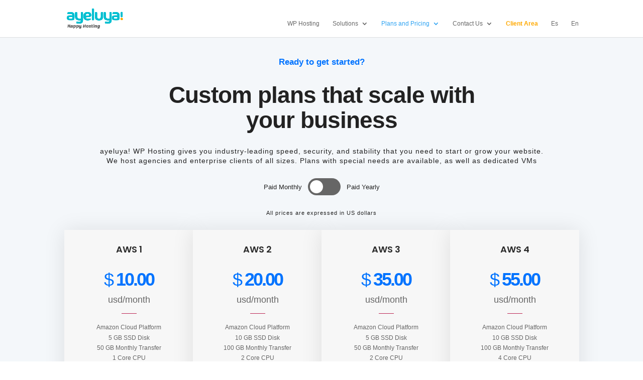

--- FILE ---
content_type: text/html; charset=UTF-8
request_url: https://ayeluya.com/language/en/aws-plans/
body_size: 43637
content:
<!DOCTYPE html>
<html lang="en-US">
<head>
	<meta charset="UTF-8" />
<meta http-equiv="X-UA-Compatible" content="IE=edge">
	<link rel="pingback" href="" />

	<script type="text/placeholder" data-script-id="delayed-script-0"></script>
	
	<link rel="dns-prefetch" href="//cdn.hu-manity.co" />
		
		<script type="text/placeholder" data-script-id="delayed-script-1"></script>
		<script type="text/placeholder" data-script-id="delayed-script-2"></script><link rel="dns-prefetch" href="https://optimizerwpc.b-cdn.net" /><link rel="preconnect" href="https://optimizerwpc.b-cdn.net"><link rel="preconnect" href="https://optimize-v2.b-cdn.net/"><link rel="dns-prefetch" href="//ayeluyacoma5498.zapwp.com" /><link rel="preconnect" href="https://ayeluyacoma5498.zapwp.com"><meta name='robots' content='index, follow, max-image-preview:large, max-snippet:-1, max-video-preview:-1' />

	
	<title>aws Plans - Managed WordPress Hosting Powered by Amazon AWS</title>
	<link rel="canonical" href="https://ayeluya.com/language/en/aws-plans/" />
	<meta property="og:locale" content="en_US" />
	<meta property="og:type" content="article" />
	<meta property="og:title" content="aws Plans - Managed WordPress Hosting Powered by Amazon AWS" />
	<meta property="og:url" content="https://ayeluya.com/language/en/aws-plans/" />
	<meta property="og:site_name" content="Managed WordPress Hosting Powered by Amazon AWS" />
	<meta property="article:modified_time" content="2022-10-25T12:05:09+00:00" />
	<meta property="og:image" content="https://ayeluya.com/wp-content/uploads/2021/11/sep-prices.png" />
	<meta name="twitter:card" content="summary_large_image" />
	<meta name="twitter:label1" content="Est. reading time" />
	<meta name="twitter:data1" content="38 minutes" />
	<script type="application/ld+json" class="yoast-schema-graph">{"@context":"https://schema.org","@graph":[{"@type":"WebPage","@id":"https://ayeluya.com/language/en/aws-plans/","url":"https://ayeluya.com/language/en/aws-plans/","name":"aws Plans - Managed WordPress Hosting Powered by Amazon AWS","isPartOf":{"@id":"https://ayeluya.com/language/en/#website"},"primaryImageOfPage":{"@id":"https://ayeluya.com/language/en/aws-plans/#primaryimage"},"image":{"@id":"https://ayeluya.com/language/en/aws-plans/#primaryimage"},"thumbnailUrl":"https://ayeluya.com/wp-content/uploads/2021/11/sep-prices.png","datePublished":"2022-03-10T14:48:18+00:00","dateModified":"2022-10-25T12:05:09+00:00","breadcrumb":{"@id":"https://ayeluya.com/language/en/aws-plans/#breadcrumb"},"inLanguage":"en-US","potentialAction":[{"@type":"ReadAction","target":["https://ayeluya.com/language/en/aws-plans/"]}]},{"@type":"ImageObject","inLanguage":"en-US","@id":"https://ayeluya.com/language/en/aws-plans/#primaryimage","url":"https://ayeluya.com/wp-content/uploads/2021/11/sep-prices.png","contentUrl":"https://ayeluya.com/wp-content/uploads/2021/11/sep-prices.png"},{"@type":"BreadcrumbList","@id":"https://ayeluya.com/language/en/aws-plans/#breadcrumb","itemListElement":[{"@type":"ListItem","position":1,"name":"Portada","item":"https://ayeluya.com/language/en/"},{"@type":"ListItem","position":2,"name":"aws Plans"}]},{"@type":"WebSite","@id":"https://ayeluya.com/language/en/#website","url":"https://ayeluya.com/language/en/","name":"Ayeluya - Managed WordPress Hosting Powered by Amazon AWS","description":"Professional Hosting","publisher":{"@id":"https://ayeluya.com/language/en/#organization"},"potentialAction":[{"@type":"SearchAction","target":{"@type":"EntryPoint","urlTemplate":"https://ayeluya.com/language/en/?s={search_term_string}"},"query-input":{"@type":"PropertyValueSpecification","valueRequired":true,"valueName":"search_term_string"}}],"inLanguage":"en-US"},{"@type":"Organization","@id":"https://ayeluya.com/language/en/#organization","name":"Managed WordPress Hosting Powered by Amazon AWS","url":"https://ayeluya.com/language/en/","logo":{"@type":"ImageObject","inLanguage":"en-US","@id":"https://ayeluya.com/language/en/#/schema/logo/image/","url":"https://ayeluya.com/wp-content/uploads/2023/01/a-logo-seorank.png","contentUrl":"https://ayeluya.com/wp-content/uploads/2023/01/a-logo-seorank.png","width":222,"height":192,"caption":"Managed WordPress Hosting Powered by Amazon AWS"},"image":{"@id":"https://ayeluya.com/language/en/#/schema/logo/image/"}}]}</script>
	


<link rel='dns-prefetch' href='//www.googletagmanager.com' />
<link rel='dns-prefetch' href='//fonts.googleapis.com' />
<link rel="alternate" type="application/rss+xml" title="Managed WordPress Hosting Powered by Amazon AWS &raquo; Feed" href="https://ayeluya.com/language/en/feed/" />
<link rel="alternate" type="application/rss+xml" title="Managed WordPress Hosting Powered by Amazon AWS &raquo; Comments Feed" href="https://ayeluya.com/language/en/comments/feed/" />
<link rel="alternate" title="oEmbed (JSON)" type="application/json+oembed" href="https://ayeluya.com/wp-json/oembed/1.0/embed?url=https%3A%2F%2Fayeluya.com%2Flanguage%2Fen%2Faws-plans%2F&#038;lang=en" />
<link rel="alternate" title="oEmbed (XML)" type="text/xml+oembed" href="https://ayeluya.com/wp-json/oembed/1.0/embed?url=https%3A%2F%2Fayeluya.com%2Flanguage%2Fen%2Faws-plans%2F&#038;format=xml&#038;lang=en" />
<meta content="Divi-child v.4.0" name="generator"/><link rel='stylesheet' id='nta-css-popup-css' href='https://ayeluyacoma5498.zapwp.com/m:0/a:https://ayeluya.com/wp-content/plugins/whatsapp-for-wordpress/assets/dist/css/style.css?icv=2158db' type='text/css' media='all' />
<link rel='stylesheet' id='et-divi-open-sans-css' href='https://fonts.googleapis.com/css?family=Open+Sans:300italic,400italic,600italic,700italic,800italic,400,300,600,700,800&#038;subset=cyrillic,cyrillic-ext,greek,greek-ext,hebrew,latin,latin-ext,vietnamese&#038;display=swap' type='text/css' media='all' />
<style id='divi-style-parent-inline-inline-css' type='text/css'>
/*!
Theme Name: Divi
Theme URI: http://www.elegantthemes.com/gallery/divi/
Version: 4.27.5
Description: Smart. Flexible. Beautiful. Divi is the most powerful theme in our collection.
Author: Elegant Themes
Author URI: http://www.elegantthemes.com
License: GNU General Public License v2
License URI: http://www.gnu.org/licenses/gpl-2.0.html
*/

a,abbr,acronym,address,applet,b,big,blockquote,body,center,cite,code,dd,del,dfn,div,dl,dt,em,fieldset,font,form,h1,h2,h3,h4,h5,h6,html,i,iframe,img,ins,kbd,label,legend,li,object,ol,p,pre,q,s,samp,small,span,strike,strong,sub,sup,tt,u,ul,var{margin:0;padding:0;border:0;outline:0;font-size:100%;-ms-text-size-adjust:100%;-webkit-text-size-adjust:100%;vertical-align:baseline;background:transparent}body{line-height:1}ol,ul{list-style:none}blockquote,q{quotes:none}blockquote:after,blockquote:before,q:after,q:before{content:"";content:none}blockquote{margin:20px 0 30px;border-left:5px solid;padding-left:20px}:focus{outline:0}del{text-decoration:line-through}pre{overflow:auto;padding:10px}figure{margin:0}table{border-collapse:collapse;border-spacing:0}article,aside,footer,header,hgroup,nav,section{display:block}body{font-family:Open Sans,Arial,sans-serif;font-size:14px;color:#666;background-color:#fff;line-height:1.7em;font-weight:500;-webkit-font-smoothing:antialiased;-moz-osx-font-smoothing:grayscale}body.page-template-page-template-blank-php #page-container{padding-top:0!important}body.et_cover_background{background-size:cover!important;background-position:top!important;background-repeat:no-repeat!important;background-attachment:fixed}a{color:#2ea3f2}a,a:hover{text-decoration:none}p{padding-bottom:1em}p:not(.has-background):last-of-type{padding-bottom:0}p.et_normal_padding{padding-bottom:1em}strong{font-weight:700}cite,em,i{font-style:italic}code,pre{font-family:Courier New,monospace;margin-bottom:10px}ins{text-decoration:none}sub,sup{height:0;line-height:1;position:relative;vertical-align:baseline}sup{bottom:.8em}sub{top:.3em}dl{margin:0 0 1.5em}dl dt{font-weight:700}dd{margin-left:1.5em}blockquote p{padding-bottom:0}embed,iframe,object,video{max-width:100%}h1,h2,h3,h4,h5,h6{color:#333;padding-bottom:10px;line-height:1em;font-weight:500}h1 a,h2 a,h3 a,h4 a,h5 a,h6 a{color:inherit}h1{font-size:30px}h2{font-size:26px}h3{font-size:22px}h4{font-size:18px}h5{font-size:16px}h6{font-size:14px}input{-webkit-appearance:none}input[type=checkbox]{-webkit-appearance:checkbox}input[type=radio]{-webkit-appearance:radio}input.text,input.title,input[type=email],input[type=password],input[type=tel],input[type=text],select,textarea{background-color:#fff;border:1px solid #bbb;padding:2px;color:#4e4e4e}input.text:focus,input.title:focus,input[type=text]:focus,select:focus,textarea:focus{border-color:#2d3940;color:#3e3e3e}input.text,input.title,input[type=text],select,textarea{margin:0}textarea{padding:4px}button,input,select,textarea{font-family:inherit}img{max-width:100%;height:auto}.clear{clear:both}br.clear{margin:0;padding:0}.pagination{clear:both}#et_search_icon:hover,.et-social-icon a:hover,.et_password_protected_form .et_submit_button,.form-submit .et_pb_buttontton.alt.disabled,.nav-single a,.posted_in a{color:#2ea3f2}.et-search-form,blockquote{border-color:#2ea3f2}#main-content{background-color:#fff}.container{width:80%;max-width:1080px;margin:auto;position:relative}body:not(.et-tb) #main-content .container,body:not(.et-tb-has-header) #main-content .container{padding-top:58px}.et_full_width_page #main-content .container:before{display:none}.main_title{margin-bottom:20px}.et_password_protected_form .et_submit_button:hover,.form-submit .et_pb_button:hover{background:rgba(0,0,0,.05)}.et_button_icon_visible .et_pb_button{padding-right:2em;padding-left:.7em}.et_button_icon_visible .et_pb_button:after{opacity:1;margin-left:0}.et_button_left .et_pb_button:hover:after{left:.15em}.et_button_left .et_pb_button:after{margin-left:0;left:1em}.et_button_icon_visible.et_button_left .et_pb_button,.et_button_left .et_pb_button:hover,.et_button_left .et_pb_module .et_pb_button:hover{padding-left:2em;padding-right:.7em}.et_button_icon_visible.et_button_left .et_pb_button:after,.et_button_left .et_pb_button:hover:after{left:.15em}.et_password_protected_form .et_submit_button:hover,.form-submit .et_pb_button:hover{padding:.3em 1em}.et_button_no_icon .et_pb_button:after{display:none}.et_button_no_icon.et_button_icon_visible.et_button_left .et_pb_button,.et_button_no_icon.et_button_left .et_pb_button:hover,.et_button_no_icon .et_pb_button,.et_button_no_icon .et_pb_button:hover{padding:.3em 1em!important}.et_button_custom_icon .et_pb_button:after{line-height:1.7em}.et_button_custom_icon.et_button_icon_visible .et_pb_button:after,.et_button_custom_icon .et_pb_button:hover:after{margin-left:.3em}#left-area .post_format-post-format-gallery .wp-block-gallery:first-of-type{padding:0;margin-bottom:-16px}.entry-content table:not(.variations){border:1px solid #eee;margin:0 0 15px;text-align:left;width:100%}.entry-content thead th,.entry-content tr th{color:#555;font-weight:700;padding:9px 24px}.entry-content tr td{border-top:1px solid #eee;padding:6px 24px}#left-area ul,.entry-content ul,.et-l--body ul,.et-l--footer ul,.et-l--header ul{list-style-type:disc;padding:0 0 23px 1em;line-height:26px}#left-area ol,.entry-content ol,.et-l--body ol,.et-l--footer ol,.et-l--header ol{list-style-type:decimal;list-style-position:inside;padding:0 0 23px;line-height:26px}#left-area ul li ul,.entry-content ul li ol{padding:2px 0 2px 20px}#left-area ol li ul,.entry-content ol li ol,.et-l--body ol li ol,.et-l--footer ol li ol,.et-l--header ol li ol{padding:2px 0 2px 35px}#left-area ul.wp-block-gallery{display:-webkit-box;display:-ms-flexbox;display:flex;-ms-flex-wrap:wrap;flex-wrap:wrap;list-style-type:none;padding:0}#left-area ul.products{padding:0!important;line-height:1.7!important;list-style:none!important}.gallery-item a{display:block}.gallery-caption,.gallery-item a{width:90%}#wpadminbar{z-index:100001}#left-area .post-meta{font-size:14px;padding-bottom:15px}#left-area .post-meta a{text-decoration:none;color:#666}#left-area .et_featured_image{padding-bottom:7px}.single .post{padding-bottom:25px}body.single .et_audio_content{margin-bottom:-6px}.nav-single a{text-decoration:none;color:#2ea3f2;font-size:14px;font-weight:400}.nav-previous{float:left}.nav-next{float:right}.et_password_protected_form p input{background-color:#eee;border:none!important;width:100%!important;border-radius:0!important;font-size:14px;color:#999!important;padding:16px!important;-webkit-box-sizing:border-box;box-sizing:border-box}.et_password_protected_form label{display:none}.et_password_protected_form .et_submit_button{font-family:inherit;display:block;float:right;margin:8px auto 0;cursor:pointer}.post-password-required p.nocomments.container{max-width:100%}.post-password-required p.nocomments.container:before{display:none}.aligncenter,div.post .new-post .aligncenter{display:block;margin-left:auto;margin-right:auto}.wp-caption{border:1px solid #ddd;text-align:center;background-color:#f3f3f3;margin-bottom:10px;max-width:96%;padding:8px}.wp-caption.alignleft{margin:0 30px 20px 0}.wp-caption.alignright{margin:0 0 20px 30px}.wp-caption img{margin:0;padding:0;border:0}.wp-caption p.wp-caption-text{font-size:12px;padding:0 4px 5px;margin:0}.alignright{float:right}.alignleft{float:left}img.alignleft{display:inline;float:left;margin-right:15px}img.alignright{display:inline;float:right;margin-left:15px}.page.et_pb_pagebuilder_layout #main-content{background-color:transparent}body #main-content .et_builder_inner_content>h1,body #main-content .et_builder_inner_content>h2,body #main-content .et_builder_inner_content>h3,body #main-content .et_builder_inner_content>h4,body #main-content .et_builder_inner_content>h5,body #main-content .et_builder_inner_content>h6{line-height:1.4em}body #main-content .et_builder_inner_content>p{line-height:1.7em}.wp-block-pullquote{margin:20px 0 30px}.wp-block-pullquote.has-background blockquote{border-left:none}.wp-block-group.has-background{padding:1.5em 1.5em .5em}@media (min-width:981px){#left-area{width:79.125%;padding-bottom:23px}#main-content .container:before{content:"";position:absolute;top:0;height:100%;width:1px;background-color:#e2e2e2}.et_full_width_page #left-area,.et_no_sidebar #left-area{float:none;width:100%!important}.et_full_width_page #left-area{padding-bottom:0}.et_no_sidebar #main-content .container:before{display:none}}@media (max-width:980px){#page-container{padding-top:80px}.et-tb #page-container,.et-tb-has-header #page-container{padding-top:0!important}#left-area,#sidebar{width:100%!important}#main-content .container:before{display:none!important}.et_full_width_page .et_gallery_item:nth-child(4n+1){clear:none}}@media print{#page-container{padding-top:0!important}}#wp-admin-bar-et-use-visual-builder a:before{font-family:ETmodules!important;content:"\e625";font-size:30px!important;width:28px;margin-top:-3px;color:#974df3!important}#wp-admin-bar-et-use-visual-builder:hover a:before{color:#fff!important}#wp-admin-bar-et-use-visual-builder:hover a,#wp-admin-bar-et-use-visual-builder a:hover{transition:background-color .5s ease;-webkit-transition:background-color .5s ease;-moz-transition:background-color .5s ease;background-color:#7e3bd0!important;color:#fff!important}* html .clearfix,:first-child+html .clearfix{zoom:1}.iphone .et_pb_section_video_bg video::-webkit-media-controls-start-playback-button{display:none!important;-webkit-appearance:none}.et_mobile_device .et_pb_section_parallax .et_pb_parallax_css{background-attachment:scroll}.et-social-facebook a.icon:before{content:"\e093"}.et-social-twitter a.icon:before{content:"\e094"}.et-social-google-plus a.icon:before{content:"\e096"}.et-social-instagram a.icon:before{content:"\e09a"}.et-social-rss a.icon:before{content:"\e09e"}.ai1ec-single-event:after{content:" ";display:table;clear:both}.evcal_event_details .evcal_evdata_cell .eventon_details_shading_bot.eventon_details_shading_bot{z-index:3}.wp-block-divi-layout{margin-bottom:1em}*{-webkit-box-sizing:border-box;box-sizing:border-box}#et-info-email:before,#et-info-phone:before,#et_search_icon:before,.comment-reply-link:after,.et-cart-info span:before,.et-pb-arrow-next:before,.et-pb-arrow-prev:before,.et-social-icon a:before,.et_audio_container .mejs-playpause-button button:before,.et_audio_container .mejs-volume-button button:before,.et_overlay:before,.et_password_protected_form .et_submit_button:after,.et_pb_button:after,.et_pb_contact_reset:after,.et_pb_contact_submit:after,.et_pb_font_icon:before,.et_pb_newsletter_button:after,.et_pb_pricing_table_button:after,.et_pb_promo_button:after,.et_pb_testimonial:before,.et_pb_toggle_title:before,.form-submit .et_pb_button:after,.mobile_menu_bar:before,a.et_pb_more_button:after{font-family:ETmodules!important;speak:none;font-style:normal;font-weight:400;-webkit-font-feature-settings:normal;font-feature-settings:normal;font-variant:normal;text-transform:none;line-height:1;-webkit-font-smoothing:antialiased;-moz-osx-font-smoothing:grayscale;text-shadow:0 0;direction:ltr}.et-pb-icon,.et_pb_custom_button_icon.et_pb_button:after,.et_pb_login .et_pb_custom_button_icon.et_pb_button:after,.et_pb_woo_custom_button_icon .button.et_pb_custom_button_icon.et_pb_button:after,.et_pb_woo_custom_button_icon .button.et_pb_custom_button_icon.et_pb_button:hover:after{content:attr(data-icon)}.et-pb-icon{font-family:ETmodules;speak:none;font-weight:400;-webkit-font-feature-settings:normal;font-feature-settings:normal;font-variant:normal;text-transform:none;line-height:1;-webkit-font-smoothing:antialiased;font-size:96px;font-style:normal;display:inline-block;-webkit-box-sizing:border-box;box-sizing:border-box;direction:ltr}#et-ajax-saving{display:none;-webkit-transition:background .3s,-webkit-box-shadow .3s;transition:background .3s,-webkit-box-shadow .3s;transition:background .3s,box-shadow .3s;transition:background .3s,box-shadow .3s,-webkit-box-shadow .3s;-webkit-box-shadow:rgba(0,139,219,.247059) 0 0 60px;box-shadow:0 0 60px rgba(0,139,219,.247059);position:fixed;top:50%;left:50%;width:50px;height:50px;background:#fff;border-radius:50px;margin:-25px 0 0 -25px;z-index:999999;text-align:center}#et-ajax-saving img{margin:9px}.et-safe-mode-indicator,.et-safe-mode-indicator:focus,.et-safe-mode-indicator:hover{-webkit-box-shadow:0 5px 10px rgba(41,196,169,.15);box-shadow:0 5px 10px rgba(41,196,169,.15);background:#29c4a9;color:#fff;font-size:14px;font-weight:600;padding:12px;line-height:16px;border-radius:3px;position:fixed;bottom:30px;right:30px;z-index:999999;text-decoration:none;font-family:Open Sans,sans-serif;-webkit-font-smoothing:antialiased;-moz-osx-font-smoothing:grayscale}.et_pb_button{font-size:20px;font-weight:500;padding:.3em 1em;line-height:1.7em!important;background-color:transparent;background-size:cover;background-position:50%;background-repeat:no-repeat;border:2px solid;border-radius:3px;-webkit-transition-duration:.2s;transition-duration:.2s;-webkit-transition-property:all!important;transition-property:all!important}.et_pb_button,.et_pb_button_inner{position:relative}.et_pb_button:hover,.et_pb_module .et_pb_button:hover{border:2px solid transparent;padding:.3em 2em .3em .7em}.et_pb_button:hover{background-color:hsla(0,0%,100%,.2)}.et_pb_bg_layout_light.et_pb_button:hover,.et_pb_bg_layout_light .et_pb_button:hover{background-color:rgba(0,0,0,.05)}.et_pb_button:after,.et_pb_button:before{font-size:32px;line-height:1em;content:"\35";opacity:0;position:absolute;margin-left:-1em;-webkit-transition:all .2s;transition:all .2s;text-transform:none;-webkit-font-feature-settings:"kern" off;font-feature-settings:"kern" off;font-variant:none;font-style:normal;font-weight:400;text-shadow:none}.et_pb_button.et_hover_enabled:hover:after,.et_pb_button.et_pb_hovered:hover:after{-webkit-transition:none!important;transition:none!important}.et_pb_button:before{display:none}.et_pb_button:hover:after{opacity:1;margin-left:0}.et_pb_column_1_3 h1,.et_pb_column_1_4 h1,.et_pb_column_1_5 h1,.et_pb_column_1_6 h1,.et_pb_column_2_5 h1{font-size:26px}.et_pb_column_1_3 h2,.et_pb_column_1_4 h2,.et_pb_column_1_5 h2,.et_pb_column_1_6 h2,.et_pb_column_2_5 h2{font-size:23px}.et_pb_column_1_3 h3,.et_pb_column_1_4 h3,.et_pb_column_1_5 h3,.et_pb_column_1_6 h3,.et_pb_column_2_5 h3{font-size:20px}.et_pb_column_1_3 h4,.et_pb_column_1_4 h4,.et_pb_column_1_5 h4,.et_pb_column_1_6 h4,.et_pb_column_2_5 h4{font-size:18px}.et_pb_column_1_3 h5,.et_pb_column_1_4 h5,.et_pb_column_1_5 h5,.et_pb_column_1_6 h5,.et_pb_column_2_5 h5{font-size:16px}.et_pb_column_1_3 h6,.et_pb_column_1_4 h6,.et_pb_column_1_5 h6,.et_pb_column_1_6 h6,.et_pb_column_2_5 h6{font-size:15px}.et_pb_bg_layout_dark,.et_pb_bg_layout_dark h1,.et_pb_bg_layout_dark h2,.et_pb_bg_layout_dark h3,.et_pb_bg_layout_dark h4,.et_pb_bg_layout_dark h5,.et_pb_bg_layout_dark h6{color:#fff!important}.et_pb_module.et_pb_text_align_left{text-align:left}.et_pb_module.et_pb_text_align_center{text-align:center}.et_pb_module.et_pb_text_align_right{text-align:right}.et_pb_module.et_pb_text_align_justified{text-align:justify}.clearfix:after{visibility:hidden;display:block;font-size:0;content:" ";clear:both;height:0}.et_pb_bg_layout_light .et_pb_more_button{color:#2ea3f2}.et_builder_inner_content{position:relative;z-index:1}header .et_builder_inner_content{z-index:2}.et_pb_css_mix_blend_mode_passthrough{mix-blend-mode:unset!important}.et_pb_image_container{margin:-20px -20px 29px}.et_pb_module_inner{position:relative}.et_hover_enabled_preview{z-index:2}.et_hover_enabled:hover{position:relative;z-index:2}.et_pb_all_tabs,.et_pb_module,.et_pb_posts_nav a,.et_pb_tab,.et_pb_with_background{position:relative;background-size:cover;background-position:50%;background-repeat:no-repeat}.et_pb_background_mask,.et_pb_background_pattern{bottom:0;left:0;position:absolute;right:0;top:0}.et_pb_background_mask{background-size:calc(100% + 2px) calc(100% + 2px);background-repeat:no-repeat;background-position:50%;overflow:hidden}.et_pb_background_pattern{background-position:0 0;background-repeat:repeat}.et_pb_with_border{position:relative;border:0 solid #333}.post-password-required .et_pb_row{padding:0;width:100%}.post-password-required .et_password_protected_form{min-height:0}body.et_pb_pagebuilder_layout.et_pb_show_title .post-password-required .et_password_protected_form h1,body:not(.et_pb_pagebuilder_layout) .post-password-required .et_password_protected_form h1{display:none}.et_pb_no_bg{padding:0!important}.et_overlay.et_pb_inline_icon:before,.et_pb_inline_icon:before{content:attr(data-icon)}.et_pb_more_button{color:inherit;text-shadow:none;text-decoration:none;display:inline-block;margin-top:20px}.et_parallax_bg_wrap{overflow:hidden;position:absolute;top:0;right:0;bottom:0;left:0}.et_parallax_bg{background-repeat:no-repeat;background-position:top;background-size:cover;position:absolute;bottom:0;left:0;width:100%;height:100%;display:block}.et_parallax_bg.et_parallax_bg__hover,.et_parallax_bg.et_parallax_bg_phone,.et_parallax_bg.et_parallax_bg_tablet,.et_parallax_gradient.et_parallax_gradient__hover,.et_parallax_gradient.et_parallax_gradient_phone,.et_parallax_gradient.et_parallax_gradient_tablet,.et_pb_section_parallax_hover:hover .et_parallax_bg:not(.et_parallax_bg__hover),.et_pb_section_parallax_hover:hover .et_parallax_gradient:not(.et_parallax_gradient__hover){display:none}.et_pb_section_parallax_hover:hover .et_parallax_bg.et_parallax_bg__hover,.et_pb_section_parallax_hover:hover .et_parallax_gradient.et_parallax_gradient__hover{display:block}.et_parallax_gradient{bottom:0;display:block;left:0;position:absolute;right:0;top:0}.et_pb_module.et_pb_section_parallax,.et_pb_posts_nav a.et_pb_section_parallax,.et_pb_tab.et_pb_section_parallax{position:relative}.et_pb_section_parallax .et_pb_parallax_css,.et_pb_slides .et_parallax_bg.et_pb_parallax_css{background-attachment:fixed}body.et-bfb .et_pb_section_parallax .et_pb_parallax_css,body.et-bfb .et_pb_slides .et_parallax_bg.et_pb_parallax_css{background-attachment:scroll;bottom:auto}.et_pb_section_parallax.et_pb_column .et_pb_module,.et_pb_section_parallax.et_pb_row .et_pb_column,.et_pb_section_parallax.et_pb_row .et_pb_module{z-index:9;position:relative}.et_pb_more_button:hover:after{opacity:1;margin-left:0}.et_pb_preload .et_pb_section_video_bg,.et_pb_preload>div{visibility:hidden}.et_pb_preload,.et_pb_section.et_pb_section_video.et_pb_preload{position:relative;background:#464646!important}.et_pb_preload:before{content:"";position:absolute;top:50%;left:50%;background:url(https://ayeluyacoma5498.zapwp.com/q:i/r:0/wp:1/w:1/u:https://ayeluya.com/wp-content/themes/Divi/includes/builder/styles/images/preloader.gif) no-repeat;border-radius:32px;width:32px;height:32px;margin:-16px 0 0 -16px}.box-shadow-overlay{position:absolute;top:0;left:0;width:100%;height:100%;z-index:10;pointer-events:none}.et_pb_section>.box-shadow-overlay~.et_pb_row{z-index:11}body.safari .section_has_divider{will-change:transform}.et_pb_row>.box-shadow-overlay{z-index:8}.has-box-shadow-overlay{position:relative}.et_clickable{cursor:pointer}.screen-reader-text{border:0;clip:rect(1px,1px,1px,1px);-webkit-clip-path:inset(50%);clip-path:inset(50%);height:1px;margin:-1px;overflow:hidden;padding:0;position:absolute!important;width:1px;word-wrap:normal!important}.et_multi_view_hidden,.et_multi_view_hidden_image{display:none!important}@keyframes multi-view-image-fade{0%{opacity:0}10%{opacity:.1}20%{opacity:.2}30%{opacity:.3}40%{opacity:.4}50%{opacity:.5}60%{opacity:.6}70%{opacity:.7}80%{opacity:.8}90%{opacity:.9}to{opacity:1}}.et_multi_view_image__loading{visibility:hidden}.et_multi_view_image__loaded{-webkit-animation:multi-view-image-fade .5s;animation:multi-view-image-fade .5s}#et-pb-motion-effects-offset-tracker{visibility:hidden!important;opacity:0;position:absolute;top:0;left:0}.et-pb-before-scroll-animation{opacity:0}header.et-l.et-l--header:after{clear:both;display:block;content:""}.et_pb_module{-webkit-animation-timing-function:linear;animation-timing-function:linear;-webkit-animation-duration:.2s;animation-duration:.2s}@-webkit-keyframes fadeBottom{0%{opacity:0;-webkit-transform:translateY(10%);transform:translateY(10%)}to{opacity:1;-webkit-transform:translateY(0);transform:translateY(0)}}@keyframes fadeBottom{0%{opacity:0;-webkit-transform:translateY(10%);transform:translateY(10%)}to{opacity:1;-webkit-transform:translateY(0);transform:translateY(0)}}@-webkit-keyframes fadeLeft{0%{opacity:0;-webkit-transform:translateX(-10%);transform:translateX(-10%)}to{opacity:1;-webkit-transform:translateX(0);transform:translateX(0)}}@keyframes fadeLeft{0%{opacity:0;-webkit-transform:translateX(-10%);transform:translateX(-10%)}to{opacity:1;-webkit-transform:translateX(0);transform:translateX(0)}}@-webkit-keyframes fadeRight{0%{opacity:0;-webkit-transform:translateX(10%);transform:translateX(10%)}to{opacity:1;-webkit-transform:translateX(0);transform:translateX(0)}}@keyframes fadeRight{0%{opacity:0;-webkit-transform:translateX(10%);transform:translateX(10%)}to{opacity:1;-webkit-transform:translateX(0);transform:translateX(0)}}@-webkit-keyframes fadeTop{0%{opacity:0;-webkit-transform:translateY(-10%);transform:translateY(-10%)}to{opacity:1;-webkit-transform:translateX(0);transform:translateX(0)}}@keyframes fadeTop{0%{opacity:0;-webkit-transform:translateY(-10%);transform:translateY(-10%)}to{opacity:1;-webkit-transform:translateX(0);transform:translateX(0)}}@-webkit-keyframes fadeIn{0%{opacity:0}to{opacity:1}}@keyframes fadeIn{0%{opacity:0}to{opacity:1}}.et-waypoint:not(.et_pb_counters){opacity:0}@media (min-width:981px){.et_pb_section.et_section_specialty div.et_pb_row .et_pb_column .et_pb_column .et_pb_module.et-last-child,.et_pb_section.et_section_specialty div.et_pb_row .et_pb_column .et_pb_column .et_pb_module:last-child,.et_pb_section.et_section_specialty div.et_pb_row .et_pb_column .et_pb_row_inner .et_pb_column .et_pb_module.et-last-child,.et_pb_section.et_section_specialty div.et_pb_row .et_pb_column .et_pb_row_inner .et_pb_column .et_pb_module:last-child,.et_pb_section div.et_pb_row .et_pb_column .et_pb_module.et-last-child,.et_pb_section div.et_pb_row .et_pb_column .et_pb_module:last-child{margin-bottom:0}}@media (max-width:980px){.et_overlay.et_pb_inline_icon_tablet:before,.et_pb_inline_icon_tablet:before{content:attr(data-icon-tablet)}.et_parallax_bg.et_parallax_bg_tablet_exist,.et_parallax_gradient.et_parallax_gradient_tablet_exist{display:none}.et_parallax_bg.et_parallax_bg_tablet,.et_parallax_gradient.et_parallax_gradient_tablet{display:block}.et_pb_column .et_pb_module{margin-bottom:30px}.et_pb_row .et_pb_column .et_pb_module.et-last-child,.et_pb_row .et_pb_column .et_pb_module:last-child,.et_section_specialty .et_pb_row .et_pb_column .et_pb_module.et-last-child,.et_section_specialty .et_pb_row .et_pb_column .et_pb_module:last-child{margin-bottom:0}.et_pb_more_button{display:inline-block!important}.et_pb_bg_layout_light_tablet.et_pb_button,.et_pb_bg_layout_light_tablet.et_pb_module.et_pb_button,.et_pb_bg_layout_light_tablet .et_pb_more_button{color:#2ea3f2}.et_pb_bg_layout_light_tablet .et_pb_forgot_password a{color:#666}.et_pb_bg_layout_light_tablet h1,.et_pb_bg_layout_light_tablet h2,.et_pb_bg_layout_light_tablet h3,.et_pb_bg_layout_light_tablet h4,.et_pb_bg_layout_light_tablet h5,.et_pb_bg_layout_light_tablet h6{color:#333!important}.et_pb_module .et_pb_bg_layout_light_tablet.et_pb_button{color:#2ea3f2!important}.et_pb_bg_layout_light_tablet{color:#666!important}.et_pb_bg_layout_dark_tablet,.et_pb_bg_layout_dark_tablet h1,.et_pb_bg_layout_dark_tablet h2,.et_pb_bg_layout_dark_tablet h3,.et_pb_bg_layout_dark_tablet h4,.et_pb_bg_layout_dark_tablet h5,.et_pb_bg_layout_dark_tablet h6{color:#fff!important}.et_pb_bg_layout_dark_tablet.et_pb_button,.et_pb_bg_layout_dark_tablet.et_pb_module.et_pb_button,.et_pb_bg_layout_dark_tablet .et_pb_more_button{color:inherit}.et_pb_bg_layout_dark_tablet .et_pb_forgot_password a{color:#fff}.et_pb_module.et_pb_text_align_left-tablet{text-align:left}.et_pb_module.et_pb_text_align_center-tablet{text-align:center}.et_pb_module.et_pb_text_align_right-tablet{text-align:right}.et_pb_module.et_pb_text_align_justified-tablet{text-align:justify}}@media (max-width:767px){.et_pb_more_button{display:inline-block!important}.et_overlay.et_pb_inline_icon_phone:before,.et_pb_inline_icon_phone:before{content:attr(data-icon-phone)}.et_parallax_bg.et_parallax_bg_phone_exist,.et_parallax_gradient.et_parallax_gradient_phone_exist{display:none}.et_parallax_bg.et_parallax_bg_phone,.et_parallax_gradient.et_parallax_gradient_phone{display:block}.et-hide-mobile{display:none!important}.et_pb_bg_layout_light_phone.et_pb_button,.et_pb_bg_layout_light_phone.et_pb_module.et_pb_button,.et_pb_bg_layout_light_phone .et_pb_more_button{color:#2ea3f2}.et_pb_bg_layout_light_phone .et_pb_forgot_password a{color:#666}.et_pb_bg_layout_light_phone h1,.et_pb_bg_layout_light_phone h2,.et_pb_bg_layout_light_phone h3,.et_pb_bg_layout_light_phone h4,.et_pb_bg_layout_light_phone h5,.et_pb_bg_layout_light_phone h6{color:#333!important}.et_pb_module .et_pb_bg_layout_light_phone.et_pb_button{color:#2ea3f2!important}.et_pb_bg_layout_light_phone{color:#666!important}.et_pb_bg_layout_dark_phone,.et_pb_bg_layout_dark_phone h1,.et_pb_bg_layout_dark_phone h2,.et_pb_bg_layout_dark_phone h3,.et_pb_bg_layout_dark_phone h4,.et_pb_bg_layout_dark_phone h5,.et_pb_bg_layout_dark_phone h6{color:#fff!important}.et_pb_bg_layout_dark_phone.et_pb_button,.et_pb_bg_layout_dark_phone.et_pb_module.et_pb_button,.et_pb_bg_layout_dark_phone .et_pb_more_button{color:inherit}.et_pb_module .et_pb_bg_layout_dark_phone.et_pb_button{color:#fff!important}.et_pb_bg_layout_dark_phone .et_pb_forgot_password a{color:#fff}.et_pb_module.et_pb_text_align_left-phone{text-align:left}.et_pb_module.et_pb_text_align_center-phone{text-align:center}.et_pb_module.et_pb_text_align_right-phone{text-align:right}.et_pb_module.et_pb_text_align_justified-phone{text-align:justify}}@media (max-width:479px){a.et_pb_more_button{display:block}}@media (min-width:768px) and (max-width:980px){[data-et-multi-view-load-tablet-hidden=true]:not(.et_multi_view_swapped){display:none!important}}@media (max-width:767px){[data-et-multi-view-load-phone-hidden=true]:not(.et_multi_view_swapped){display:none!important}}.et_pb_menu.et_pb_menu--style-inline_centered_logo .et_pb_menu__menu nav ul{-webkit-box-pack:center;-ms-flex-pack:center;justify-content:center}@-webkit-keyframes multi-view-image-fade{0%{-webkit-transform:scale(1);transform:scale(1);opacity:1}50%{-webkit-transform:scale(1.01);transform:scale(1.01);opacity:1}to{-webkit-transform:scale(1);transform:scale(1);opacity:1}}
/*# sourceURL=divi-style-parent-inline-inline-css */
</style>
<style id='divi-dynamic-critical-inline-css' type='text/css'>
@font-face{font-family:ETmodules;font-display:block;src:url(https://ayeluyacoma5498.zapwp.com/m:0/a:https://ayeluya.com/wp-content/themes/Divi/core/admin/fonts/modules/all/modules.eot);src:url(https://ayeluyacoma5498.zapwp.com/m:0/a:https://ayeluya.com/wp-content/themes/Divi/core/admin/fonts/modules/all/modules.eot) format("embedded-opentype"),url(https://ayeluyacoma5498.zapwp.com/m:0/a:https://ayeluya.com/wp-content/themes/Divi/core/admin/fonts/modules/all/modules.woff) format("woff"),url(https://ayeluyacoma5498.zapwp.com/m:0/a:https://ayeluya.com/wp-content/themes/Divi/core/admin/fonts/modules/all/modules.ttf) format("truetype"),url(https://ayeluyacoma5498.zapwp.com/m:0/a:https://ayeluya.com/wp-content/themes/Divi/core/admin/fonts/modules/all/modules.svg#ETmodules) format("svg");font-weight:400;font-style:normal}
@media (min-width:981px){.et_pb_gutters3 .et_pb_column,.et_pb_gutters3.et_pb_row .et_pb_column{margin-right:5.5%}.et_pb_gutters3 .et_pb_column_4_4,.et_pb_gutters3.et_pb_row .et_pb_column_4_4{width:100%}.et_pb_gutters3 .et_pb_column_4_4 .et_pb_module,.et_pb_gutters3.et_pb_row .et_pb_column_4_4 .et_pb_module{margin-bottom:2.75%}.et_pb_gutters3 .et_pb_column_3_4,.et_pb_gutters3.et_pb_row .et_pb_column_3_4{width:73.625%}.et_pb_gutters3 .et_pb_column_3_4 .et_pb_module,.et_pb_gutters3.et_pb_row .et_pb_column_3_4 .et_pb_module{margin-bottom:3.735%}.et_pb_gutters3 .et_pb_column_2_3,.et_pb_gutters3.et_pb_row .et_pb_column_2_3{width:64.833%}.et_pb_gutters3 .et_pb_column_2_3 .et_pb_module,.et_pb_gutters3.et_pb_row .et_pb_column_2_3 .et_pb_module{margin-bottom:4.242%}.et_pb_gutters3 .et_pb_column_3_5,.et_pb_gutters3.et_pb_row .et_pb_column_3_5{width:57.8%}.et_pb_gutters3 .et_pb_column_3_5 .et_pb_module,.et_pb_gutters3.et_pb_row .et_pb_column_3_5 .et_pb_module{margin-bottom:4.758%}.et_pb_gutters3 .et_pb_column_1_2,.et_pb_gutters3.et_pb_row .et_pb_column_1_2{width:47.25%}.et_pb_gutters3 .et_pb_column_1_2 .et_pb_module,.et_pb_gutters3.et_pb_row .et_pb_column_1_2 .et_pb_module{margin-bottom:5.82%}.et_pb_gutters3 .et_pb_column_2_5,.et_pb_gutters3.et_pb_row .et_pb_column_2_5{width:36.7%}.et_pb_gutters3 .et_pb_column_2_5 .et_pb_module,.et_pb_gutters3.et_pb_row .et_pb_column_2_5 .et_pb_module{margin-bottom:7.493%}.et_pb_gutters3 .et_pb_column_1_3,.et_pb_gutters3.et_pb_row .et_pb_column_1_3{width:29.6667%}.et_pb_gutters3 .et_pb_column_1_3 .et_pb_module,.et_pb_gutters3.et_pb_row .et_pb_column_1_3 .et_pb_module{margin-bottom:9.27%}.et_pb_gutters3 .et_pb_column_1_4,.et_pb_gutters3.et_pb_row .et_pb_column_1_4{width:20.875%}.et_pb_gutters3 .et_pb_column_1_4 .et_pb_module,.et_pb_gutters3.et_pb_row .et_pb_column_1_4 .et_pb_module{margin-bottom:13.174%}.et_pb_gutters3 .et_pb_column_1_5,.et_pb_gutters3.et_pb_row .et_pb_column_1_5{width:15.6%}.et_pb_gutters3 .et_pb_column_1_5 .et_pb_module,.et_pb_gutters3.et_pb_row .et_pb_column_1_5 .et_pb_module{margin-bottom:17.628%}.et_pb_gutters3 .et_pb_column_1_6,.et_pb_gutters3.et_pb_row .et_pb_column_1_6{width:12.0833%}.et_pb_gutters3 .et_pb_column_1_6 .et_pb_module,.et_pb_gutters3.et_pb_row .et_pb_column_1_6 .et_pb_module{margin-bottom:22.759%}.et_pb_gutters3 .et_full_width_page.woocommerce-page ul.products li.product{width:20.875%;margin-right:5.5%;margin-bottom:5.5%}.et_pb_gutters3.et_left_sidebar.woocommerce-page #main-content ul.products li.product,.et_pb_gutters3.et_right_sidebar.woocommerce-page #main-content ul.products li.product{width:28.353%;margin-right:7.47%}.et_pb_gutters3.et_left_sidebar.woocommerce-page #main-content ul.products.columns-1 li.product,.et_pb_gutters3.et_right_sidebar.woocommerce-page #main-content ul.products.columns-1 li.product{width:100%;margin-right:0}.et_pb_gutters3.et_left_sidebar.woocommerce-page #main-content ul.products.columns-2 li.product,.et_pb_gutters3.et_right_sidebar.woocommerce-page #main-content ul.products.columns-2 li.product{width:48%;margin-right:4%}.et_pb_gutters3.et_left_sidebar.woocommerce-page #main-content ul.products.columns-2 li:nth-child(2n+2),.et_pb_gutters3.et_right_sidebar.woocommerce-page #main-content ul.products.columns-2 li:nth-child(2n+2){margin-right:0}.et_pb_gutters3.et_left_sidebar.woocommerce-page #main-content ul.products.columns-2 li:nth-child(3n+1),.et_pb_gutters3.et_right_sidebar.woocommerce-page #main-content ul.products.columns-2 li:nth-child(3n+1){clear:none}}
.et_animated{opacity:0;-webkit-animation-duration:1s;animation-duration:1s;-webkit-animation-fill-mode:both!important;animation-fill-mode:both!important}.et_animated.infinite{-webkit-animation-iteration-count:infinite;animation-iteration-count:infinite}.et_had_animation{position:relative}@-webkit-keyframes et_pb_fade{to{opacity:1}}@keyframes et_pb_fade{to{opacity:1}}.et_animated.fade{-webkit-animation-name:et_pb_fade;animation-name:et_pb_fade}@-webkit-keyframes et_pb_fadeTop{0%{-webkit-transform:translate3d(0,-100%,0);transform:translate3d(0,-100%,0)}to{opacity:1;-webkit-transform:none;transform:none}}@keyframes et_pb_fadeTop{0%{-webkit-transform:translate3d(0,-100%,0);transform:translate3d(0,-100%,0)}to{opacity:1;-webkit-transform:none;transform:none}}.et_animated.fadeTop{-webkit-animation-name:et_pb_fadeTop;animation-name:et_pb_fadeTop}@-webkit-keyframes et_pb_fadeRight{0%{-webkit-transform:translate3d(100%,0,0);transform:translate3d(100%,0,0)}to{opacity:1;-webkit-transform:none;transform:none}}@keyframes et_pb_fadeRight{0%{-webkit-transform:translate3d(100%,0,0);transform:translate3d(100%,0,0)}to{opacity:1;-webkit-transform:none;transform:none}}.et_animated.fadeRight{-webkit-animation-name:et_pb_fadeRight;animation-name:et_pb_fadeRight}@-webkit-keyframes et_pb_fadeBottom{0%{-webkit-transform:translate3d(0,100%,0);transform:translate3d(0,100%,0)}to{opacity:1;-webkit-transform:none;transform:none}}@keyframes et_pb_fadeBottom{0%{-webkit-transform:translate3d(0,100%,0);transform:translate3d(0,100%,0)}to{opacity:1;-webkit-transform:none;transform:none}}.et_animated.fadeBottom{-webkit-animation-name:et_pb_fadeBottom;animation-name:et_pb_fadeBottom}@-webkit-keyframes et_pb_fadeLeft{0%{-webkit-transform:translate3d(-100%,0,0);transform:translate3d(-100%,0,0)}to{opacity:1;-webkit-transform:none;transform:none}}@keyframes et_pb_fadeLeft{0%{-webkit-transform:translate3d(-100%,0,0);transform:translate3d(-100%,0,0)}to{opacity:1;-webkit-transform:none;transform:none}}.et_animated.fadeLeft{-webkit-animation-name:et_pb_fadeLeft;animation-name:et_pb_fadeLeft}@-webkit-keyframes et_pb_slide{to{-webkit-transform:scaleX(1);transform:scaleX(1);opacity:1}}@keyframes et_pb_slide{to{-webkit-transform:scaleX(1);transform:scaleX(1);opacity:1}}.et_animated.slide{-webkit-animation-name:et_pb_slide;animation-name:et_pb_slide}@-webkit-keyframes et_pb_slideTop{to{-webkit-transform:translateZ(0);transform:translateZ(0);opacity:1}}@keyframes et_pb_slideTop{to{-webkit-transform:translateZ(0);transform:translateZ(0);opacity:1}}.et_animated.slideTop{-webkit-animation-name:et_pb_slideTop;animation-name:et_pb_slideTop}@-webkit-keyframes et_pb_slideRight{to{-webkit-transform:translateZ(0);transform:translateZ(0);opacity:1}}@keyframes et_pb_slideRight{to{-webkit-transform:translateZ(0);transform:translateZ(0);opacity:1}}.et_animated.slideRight{-webkit-animation-name:et_pb_slideRight;animation-name:et_pb_slideRight}@-webkit-keyframes et_pb_slideBottom{to{-webkit-transform:translateZ(0);transform:translateZ(0);opacity:1}}@keyframes et_pb_slideBottom{to{-webkit-transform:translateZ(0);transform:translateZ(0);opacity:1}}.et_animated.slideBottom{-webkit-animation-name:et_pb_slideBottom;animation-name:et_pb_slideBottom}@-webkit-keyframes et_pb_slideLeft{to{-webkit-transform:translateZ(0);transform:translateZ(0);opacity:1}}@keyframes et_pb_slideLeft{to{-webkit-transform:translateZ(0);transform:translateZ(0);opacity:1}}.et_animated.slideLeft{-webkit-animation-name:et_pb_slideLeft;animation-name:et_pb_slideLeft}@-webkit-keyframes et_pb_bounce{0%,20%,40%,60%,80%,to{-webkit-animation-timing-function:cubic-bezier(.215,.61,.355,1);animation-timing-function:cubic-bezier(.215,.61,.355,1)}0%{-webkit-transform:scale3d(.3,.3,.3);transform:scale3d(.3,.3,.3)}20%{-webkit-transform:scale3d(1.1,1.1,1.1);transform:scale3d(1.1,1.1,1.1)}40%{-webkit-transform:scale3d(.9,.9,.9);transform:scale3d(.9,.9,.9)}60%{-webkit-transform:scale3d(1.03,1.03,1.03);transform:scale3d(1.03,1.03,1.03)}80%{-webkit-transform:scale3d(.97,.97,.97);transform:scale3d(.97,.97,.97)}to{opacity:1;-webkit-transform:scaleX(1);transform:scaleX(1)}}@keyframes et_pb_bounce{0%,20%,40%,60%,80%,to{-webkit-animation-timing-function:cubic-bezier(.215,.61,.355,1);animation-timing-function:cubic-bezier(.215,.61,.355,1)}0%{-webkit-transform:scale3d(.3,.3,.3);transform:scale3d(.3,.3,.3)}20%{-webkit-transform:scale3d(1.1,1.1,1.1);transform:scale3d(1.1,1.1,1.1)}40%{-webkit-transform:scale3d(.9,.9,.9);transform:scale3d(.9,.9,.9)}60%{-webkit-transform:scale3d(1.03,1.03,1.03);transform:scale3d(1.03,1.03,1.03)}80%{-webkit-transform:scale3d(.97,.97,.97);transform:scale3d(.97,.97,.97)}to{opacity:1;-webkit-transform:scaleX(1);transform:scaleX(1)}}.et_animated.bounce{-webkit-animation-name:et_pb_bounce;animation-name:et_pb_bounce}@-webkit-keyframes et_pb_bounceTop{0%,60%,75%,90%,to{-webkit-animation-timing-function:cubic-bezier(.215,.61,.355,1);animation-timing-function:cubic-bezier(.215,.61,.355,1)}0%{-webkit-transform:translate3d(0,-200px,0);transform:translate3d(0,-200px,0)}60%{-webkit-transform:translate3d(0,25px,0);transform:translate3d(0,25px,0)}75%{-webkit-transform:translate3d(0,-10px,0);transform:translate3d(0,-10px,0)}90%{-webkit-transform:translate3d(0,5px,0);transform:translate3d(0,5px,0)}to{-webkit-transform:none;transform:none;opacity:1}}@keyframes et_pb_bounceTop{0%,60%,75%,90%,to{-webkit-animation-timing-function:cubic-bezier(.215,.61,.355,1);animation-timing-function:cubic-bezier(.215,.61,.355,1)}0%{-webkit-transform:translate3d(0,-200px,0);transform:translate3d(0,-200px,0)}60%{-webkit-transform:translate3d(0,25px,0);transform:translate3d(0,25px,0)}75%{-webkit-transform:translate3d(0,-10px,0);transform:translate3d(0,-10px,0)}90%{-webkit-transform:translate3d(0,5px,0);transform:translate3d(0,5px,0)}to{-webkit-transform:none;transform:none;opacity:1}}.et_animated.bounceTop{-webkit-animation-name:et_pb_bounceTop;animation-name:et_pb_bounceTop}@-webkit-keyframes et_pb_bounceRight{0%,60%,75%,90%,to{-webkit-animation-timing-function:cubic-bezier(.215,.61,.355,1);animation-timing-function:cubic-bezier(.215,.61,.355,1)}0%{-webkit-transform:translate3d(200px,0,0);transform:translate3d(200px,0,0)}60%{-webkit-transform:translate3d(-25px,0,0);transform:translate3d(-25px,0,0)}75%{-webkit-transform:translate3d(10px,0,0);transform:translate3d(10px,0,0)}90%{-webkit-transform:translate3d(-5px,0,0);transform:translate3d(-5px,0,0)}to{-webkit-transform:none;transform:none;opacity:1}}@keyframes et_pb_bounceRight{0%,60%,75%,90%,to{-webkit-animation-timing-function:cubic-bezier(.215,.61,.355,1);animation-timing-function:cubic-bezier(.215,.61,.355,1)}0%{-webkit-transform:translate3d(200px,0,0);transform:translate3d(200px,0,0)}60%{-webkit-transform:translate3d(-25px,0,0);transform:translate3d(-25px,0,0)}75%{-webkit-transform:translate3d(10px,0,0);transform:translate3d(10px,0,0)}90%{-webkit-transform:translate3d(-5px,0,0);transform:translate3d(-5px,0,0)}to{-webkit-transform:none;transform:none;opacity:1}}.et_animated.bounceRight{-webkit-animation-name:et_pb_bounceRight;animation-name:et_pb_bounceRight}@-webkit-keyframes et_pb_bounceBottom{0%,60%,75%,90%,to{-webkit-animation-timing-function:cubic-bezier(.215,.61,.355,1);animation-timing-function:cubic-bezier(.215,.61,.355,1)}0%{-webkit-transform:translate3d(0,200px,0);transform:translate3d(0,200px,0)}60%{-webkit-transform:translate3d(0,-20px,0);transform:translate3d(0,-20px,0)}75%{-webkit-transform:translate3d(0,10px,0);transform:translate3d(0,10px,0)}90%{-webkit-transform:translate3d(0,-5px,0);transform:translate3d(0,-5px,0)}to{-webkit-transform:translateZ(0);transform:translateZ(0);opacity:1}}@keyframes et_pb_bounceBottom{0%,60%,75%,90%,to{-webkit-animation-timing-function:cubic-bezier(.215,.61,.355,1);animation-timing-function:cubic-bezier(.215,.61,.355,1)}0%{-webkit-transform:translate3d(0,200px,0);transform:translate3d(0,200px,0)}60%{-webkit-transform:translate3d(0,-20px,0);transform:translate3d(0,-20px,0)}75%{-webkit-transform:translate3d(0,10px,0);transform:translate3d(0,10px,0)}90%{-webkit-transform:translate3d(0,-5px,0);transform:translate3d(0,-5px,0)}to{-webkit-transform:translateZ(0);transform:translateZ(0);opacity:1}}.et_animated.bounceBottom{-webkit-animation-name:et_pb_bounceBottom;animation-name:et_pb_bounceBottom}@-webkit-keyframes et_pb_bounceLeft{0%,60%,75%,90%,to{-webkit-animation-timing-function:cubic-bezier(.215,.61,.355,1);animation-timing-function:cubic-bezier(.215,.61,.355,1)}0%{-webkit-transform:translate3d(-200px,0,0);transform:translate3d(-200px,0,0)}60%{-webkit-transform:translate3d(25px,0,0);transform:translate3d(25px,0,0)}75%{-webkit-transform:translate3d(-10px,0,0);transform:translate3d(-10px,0,0)}90%{-webkit-transform:translate3d(5px,0,0);transform:translate3d(5px,0,0)}to{-webkit-transform:none;transform:none;opacity:1}}@keyframes et_pb_bounceLeft{0%,60%,75%,90%,to{-webkit-animation-timing-function:cubic-bezier(.215,.61,.355,1);animation-timing-function:cubic-bezier(.215,.61,.355,1)}0%{-webkit-transform:translate3d(-200px,0,0);transform:translate3d(-200px,0,0)}60%{-webkit-transform:translate3d(25px,0,0);transform:translate3d(25px,0,0)}75%{-webkit-transform:translate3d(-10px,0,0);transform:translate3d(-10px,0,0)}90%{-webkit-transform:translate3d(5px,0,0);transform:translate3d(5px,0,0)}to{-webkit-transform:none;transform:none;opacity:1}}.et_animated.bounceLeft{-webkit-animation-name:et_pb_bounceLeft;animation-name:et_pb_bounceLeft}@-webkit-keyframes et_pb_zoom{to{-webkit-transform:scaleX(1);transform:scaleX(1);opacity:1}}@keyframes et_pb_zoom{to{-webkit-transform:scaleX(1);transform:scaleX(1);opacity:1}}.et_animated.zoom{-webkit-animation-name:et_pb_zoom;animation-name:et_pb_zoom}@-webkit-keyframes et_pb_zoomTop{to{-webkit-transform:scaleX(1);transform:scaleX(1);opacity:1}}@keyframes et_pb_zoomTop{to{-webkit-transform:scaleX(1);transform:scaleX(1);opacity:1}}.et_animated.zoomTop{-webkit-animation-name:et_pb_zoomTop;animation-name:et_pb_zoomTop;-webkit-transform-origin:top;transform-origin:top}@-webkit-keyframes et_pb_zoomRight{to{-webkit-transform:scaleX(1);transform:scaleX(1);opacity:1}}@keyframes et_pb_zoomRight{to{-webkit-transform:scaleX(1);transform:scaleX(1);opacity:1}}.et_animated.zoomRight{-webkit-animation-name:et_pb_zoomRight;animation-name:et_pb_zoomRight;-webkit-transform-origin:right;transform-origin:right}@-webkit-keyframes et_pb_zoomBottom{to{-webkit-transform:scaleX(1);transform:scaleX(1);opacity:1}}@keyframes et_pb_zoomBottom{to{-webkit-transform:scaleX(1);transform:scaleX(1);opacity:1}}.et_animated.zoomBottom{-webkit-animation-name:et_pb_zoomBottom;animation-name:et_pb_zoomBottom;-webkit-transform-origin:bottom;transform-origin:bottom}@-webkit-keyframes et_pb_zoomLeft{to{-webkit-transform:scaleX(1);transform:scaleX(1);opacity:1}}@keyframes et_pb_zoomLeft{to{-webkit-transform:scaleX(1);transform:scaleX(1);opacity:1}}.et_animated.zoomLeft{-webkit-animation-name:et_pb_zoomLeft;animation-name:et_pb_zoomLeft;-webkit-transform-origin:left;transform-origin:left}@-webkit-keyframes et_pb_flip{to{opacity:1;-webkit-transform:rotateX(0deg);transform:rotateX(0deg)}}@keyframes et_pb_flip{to{opacity:1;-webkit-transform:rotateX(0deg);transform:rotateX(0deg)}}.et_animated.flip{-webkit-animation-name:et_pb_flip;animation-name:et_pb_flip}@-webkit-keyframes et_pb_flipTop{to{opacity:1;-webkit-transform:rotateX(0deg);transform:rotateX(0deg)}}@keyframes et_pb_flipTop{to{opacity:1;-webkit-transform:rotateX(0deg);transform:rotateX(0deg)}}.et_animated.flipTop{-webkit-animation-name:et_pb_flipTop;animation-name:et_pb_flipTop;-webkit-transform-origin:center;transform-origin:center}@-webkit-keyframes et_pb_flipRight{to{opacity:1;-webkit-transform:rotateY(0deg);transform:rotateY(0deg)}}@keyframes et_pb_flipRight{to{opacity:1;-webkit-transform:rotateY(0deg);transform:rotateY(0deg)}}.et_animated.flipRight{-webkit-animation-name:et_pb_flipRight;animation-name:et_pb_flipRight;-webkit-transform-origin:center;transform-origin:center}@-webkit-keyframes et_pb_flipBottom{to{opacity:1;-webkit-transform:rotateX(0deg);transform:rotateX(0deg)}}@keyframes et_pb_flipBottom{to{opacity:1;-webkit-transform:rotateX(0deg);transform:rotateX(0deg)}}.et_animated.flipBottom{-webkit-animation-name:et_pb_flipBottom;animation-name:et_pb_flipBottom;-webkit-transform-origin:center;transform-origin:center}@-webkit-keyframes et_pb_flipLeft{to{opacity:1;-webkit-transform:rotateY(0deg);transform:rotateY(0deg)}}@keyframes et_pb_flipLeft{to{opacity:1;-webkit-transform:rotateY(0deg);transform:rotateY(0deg)}}.et_animated.flipLeft{-webkit-animation-name:et_pb_flipLeft;animation-name:et_pb_flipLeft;-webkit-transform-origin:center;transform-origin:center}@-webkit-keyframes et_pb_fold{to{opacity:1;-webkit-transform:rotateY(0deg);transform:rotateY(0deg)}}@keyframes et_pb_fold{to{opacity:1;-webkit-transform:rotateY(0deg);transform:rotateY(0deg)}}.et_animated.fold{-webkit-transform-origin:center;transform-origin:center;-webkit-animation-name:et_pb_fold;animation-name:et_pb_fold}@-webkit-keyframes et_pb_foldTop{to{opacity:1;-webkit-transform:rotateX(0deg);transform:rotateX(0deg)}}@keyframes et_pb_foldTop{to{opacity:1;-webkit-transform:rotateX(0deg);transform:rotateX(0deg)}}.et_animated.foldTop{-webkit-transform-origin:top;transform-origin:top;-webkit-animation-name:et_pb_foldTop;animation-name:et_pb_foldTop}@-webkit-keyframes et_pb_foldRight{to{opacity:1;-webkit-transform:rotateY(0deg);transform:rotateY(0deg)}}@keyframes et_pb_foldRight{to{opacity:1;-webkit-transform:rotateY(0deg);transform:rotateY(0deg)}}.et_animated.foldRight{-webkit-transform-origin:right;transform-origin:right;-webkit-animation-name:et_pb_foldRight;animation-name:et_pb_foldRight}@-webkit-keyframes et_pb_foldBottom{to{opacity:1;-webkit-transform:rotateX(0deg);transform:rotateX(0deg)}}@keyframes et_pb_foldBottom{to{opacity:1;-webkit-transform:rotateX(0deg);transform:rotateX(0deg)}}.et_animated.foldBottom{-webkit-transform-origin:bottom;transform-origin:bottom;-webkit-animation-name:et_pb_foldBottom;animation-name:et_pb_foldBottom}@-webkit-keyframes et_pb_foldLeft{to{opacity:1;-webkit-transform:rotateY(0deg);transform:rotateY(0deg)}}@keyframes et_pb_foldLeft{to{opacity:1;-webkit-transform:rotateY(0deg);transform:rotateY(0deg)}}.et_animated.foldLeft{-webkit-transform-origin:left;transform-origin:left;-webkit-animation-name:et_pb_foldLeft;animation-name:et_pb_foldLeft}@-webkit-keyframes et_pb_roll{0%{-webkit-transform-origin:center;transform-origin:center}to{-webkit-transform-origin:center;transform-origin:center;-webkit-transform:none;transform:none;opacity:1}}@keyframes et_pb_roll{0%{-webkit-transform-origin:center;transform-origin:center}to{-webkit-transform-origin:center;transform-origin:center;-webkit-transform:none;transform:none;opacity:1}}.et_animated.roll{-webkit-animation-name:et_pb_roll;animation-name:et_pb_roll}@-webkit-keyframes et_pb_rollTop{0%{-webkit-transform-origin:top;transform-origin:top}to{-webkit-transform-origin:top;transform-origin:top;-webkit-transform:none;transform:none;opacity:1}}@keyframes et_pb_rollTop{0%{-webkit-transform-origin:top;transform-origin:top}to{-webkit-transform-origin:top;transform-origin:top;-webkit-transform:none;transform:none;opacity:1}}.et_animated.rollTop{-webkit-animation-name:et_pb_rollTop;animation-name:et_pb_rollTop}@-webkit-keyframes et_pb_rollRight{0%{-webkit-transform-origin:right;transform-origin:right}to{-webkit-transform-origin:right;transform-origin:right;-webkit-transform:none;transform:none;opacity:1}}@keyframes et_pb_rollRight{0%{-webkit-transform-origin:right;transform-origin:right}to{-webkit-transform-origin:right;transform-origin:right;-webkit-transform:none;transform:none;opacity:1}}.et_animated.rollRight{-webkit-animation-name:et_pb_rollRight;animation-name:et_pb_rollRight}@-webkit-keyframes et_pb_rollBottom{0%{-webkit-transform-origin:bottom;transform-origin:bottom}to{-webkit-transform-origin:bottom;transform-origin:bottom;-webkit-transform:none;transform:none;opacity:1}}@keyframes et_pb_rollBottom{0%{-webkit-transform-origin:bottom;transform-origin:bottom}to{-webkit-transform-origin:bottom;transform-origin:bottom;-webkit-transform:none;transform:none;opacity:1}}.et_animated.rollBottom{-webkit-animation-name:et_pb_rollBottom;animation-name:et_pb_rollBottom}@-webkit-keyframes et_pb_rollLeft{0%{-webkit-transform-origin:left;transform-origin:left}to{-webkit-transform-origin:left;transform-origin:left;-webkit-transform:none;transform:none;opacity:1}}@keyframes et_pb_rollLeft{0%{-webkit-transform-origin:left;transform-origin:left}to{-webkit-transform-origin:left;transform-origin:left;-webkit-transform:none;transform:none;opacity:1}}.et_animated.rollLeft{-webkit-animation-name:et_pb_rollLeft;animation-name:et_pb_rollLeft}
#et-secondary-menu li,#top-menu li{word-wrap:break-word}.nav li ul,.et_mobile_menu{border-color:#2EA3F2}.mobile_menu_bar:before,.mobile_menu_bar:after,#top-menu li.current-menu-ancestor>a,#top-menu li.current-menu-item>a{color:#2EA3F2}#main-header{-webkit-transition:background-color 0.4s, color 0.4s, opacity 0.4s ease-in-out, -webkit-transform 0.4s;transition:background-color 0.4s, color 0.4s, opacity 0.4s ease-in-out, -webkit-transform 0.4s;transition:background-color 0.4s, color 0.4s, transform 0.4s, opacity 0.4s ease-in-out;transition:background-color 0.4s, color 0.4s, transform 0.4s, opacity 0.4s ease-in-out, -webkit-transform 0.4s}#main-header.et-disabled-animations *{-webkit-transition-duration:0s !important;transition-duration:0s !important}.container{text-align:left;position:relative}.et_fixed_nav.et_show_nav #page-container{padding-top:80px}.et_fixed_nav.et_show_nav.et-tb #page-container,.et_fixed_nav.et_show_nav.et-tb-has-header #page-container{padding-top:0 !important}.et_fixed_nav.et_show_nav.et_secondary_nav_enabled #page-container{padding-top:111px}.et_fixed_nav.et_show_nav.et_secondary_nav_enabled.et_header_style_centered #page-container{padding-top:177px}.et_fixed_nav.et_show_nav.et_header_style_centered #page-container{padding-top:147px}.et_fixed_nav #main-header{position:fixed}.et-cloud-item-editor #page-container{padding-top:0 !important}.et_header_style_left #et-top-navigation{padding-top:33px}.et_header_style_left #et-top-navigation nav>ul>li>a{padding-bottom:33px}.et_header_style_left .logo_container{position:absolute;height:100%;width:100%}.et_header_style_left #et-top-navigation .mobile_menu_bar{padding-bottom:24px}.et_hide_search_icon #et_top_search{display:none !important}#logo{width:auto;-webkit-transition:all 0.4s ease-in-out;transition:all 0.4s ease-in-out;margin-bottom:0;max-height:54%;display:inline-block;float:none;vertical-align:middle;-webkit-transform:translate3d(0, 0, 0)}.et_pb_svg_logo #logo{height:54%}.logo_container{-webkit-transition:all 0.4s ease-in-out;transition:all 0.4s ease-in-out}span.logo_helper{display:inline-block;height:100%;vertical-align:middle;width:0}.safari .centered-inline-logo-wrap{-webkit-transform:translate3d(0, 0, 0);-webkit-transition:all 0.4s ease-in-out;transition:all 0.4s ease-in-out}#et-define-logo-wrap img{width:100%}.gecko #et-define-logo-wrap.svg-logo{position:relative !important}#top-menu-nav,#top-menu{line-height:0}#et-top-navigation{font-weight:600}.et_fixed_nav #et-top-navigation{-webkit-transition:all 0.4s ease-in-out;transition:all 0.4s ease-in-out}.et-cart-info span:before{content:"\e07a";margin-right:10px;position:relative}nav#top-menu-nav,#top-menu,nav.et-menu-nav,.et-menu{float:left}#top-menu li{display:inline-block;font-size:14px;padding-right:22px}#top-menu>li:last-child{padding-right:0}.et_fullwidth_nav.et_non_fixed_nav.et_header_style_left #top-menu>li:last-child>ul.sub-menu{right:0}#top-menu a{color:rgba(0,0,0,0.6);text-decoration:none;display:block;position:relative;-webkit-transition:opacity 0.4s ease-in-out, background-color 0.4s ease-in-out;transition:opacity 0.4s ease-in-out, background-color 0.4s ease-in-out}#top-menu-nav>ul>li>a:hover{opacity:0.7;-webkit-transition:all 0.4s ease-in-out;transition:all 0.4s ease-in-out}#et_search_icon:before{content:"\55";font-size:17px;left:0;position:absolute;top:-3px}#et_search_icon:hover{cursor:pointer}#et_top_search{float:right;margin:3px 0 0 22px;position:relative;display:block;width:18px}#et_top_search.et_search_opened{position:absolute;width:100%}.et-search-form{top:0;bottom:0;right:0;position:absolute;z-index:1000;width:100%}.et-search-form input{width:90%;border:none;color:#333;position:absolute;top:0;bottom:0;right:30px;margin:auto;background:transparent}.et-search-form .et-search-field::-ms-clear{width:0;height:0;display:none}.et_search_form_container{-webkit-animation:none;animation:none;-o-animation:none}.container.et_search_form_container{position:relative;opacity:0;height:1px}.container.et_search_form_container.et_pb_search_visible{z-index:999;-webkit-animation:fadeInTop 1s 1 cubic-bezier(0.77, 0, 0.175, 1);animation:fadeInTop 1s 1 cubic-bezier(0.77, 0, 0.175, 1)}.et_pb_search_visible.et_pb_no_animation{opacity:1}.et_pb_search_form_hidden{-webkit-animation:fadeOutTop 1s 1 cubic-bezier(0.77, 0, 0.175, 1);animation:fadeOutTop 1s 1 cubic-bezier(0.77, 0, 0.175, 1)}span.et_close_search_field{display:block;width:30px;height:30px;z-index:99999;position:absolute;right:0;cursor:pointer;top:0;bottom:0;margin:auto}span.et_close_search_field:after{font-family:'ETmodules';content:'\4d';speak:none;font-weight:normal;font-variant:normal;text-transform:none;line-height:1;-webkit-font-smoothing:antialiased;font-size:32px;display:inline-block;-webkit-box-sizing:border-box;box-sizing:border-box}.container.et_menu_container{z-index:99}.container.et_search_form_container.et_pb_search_form_hidden{z-index:1 !important}.et_search_outer{width:100%;overflow:hidden;position:absolute;top:0}.container.et_pb_menu_hidden{z-index:-1}form.et-search-form{background:rgba(0,0,0,0) !important}input[type="search"]::-webkit-search-cancel-button{-webkit-appearance:none}.et-cart-info{color:inherit}#et-top-navigation .et-cart-info{float:left;margin:-2px 0 0 22px;font-size:16px}#et-top-navigation{float:right}#top-menu li li{padding:0 20px;margin:0}#top-menu li li a{padding:6px 20px;width:200px}.nav li.et-touch-hover>ul{opacity:1;visibility:visible}#top-menu .menu-item-has-children>a:first-child:after,#et-secondary-nav .menu-item-has-children>a:first-child:after{font-family:'ETmodules';content:"3";font-size:16px;position:absolute;right:0;top:0;font-weight:800}#top-menu .menu-item-has-children>a:first-child,#et-secondary-nav .menu-item-has-children>a:first-child{padding-right:20px}#top-menu li .menu-item-has-children>a:first-child{padding-right:40px}#top-menu li .menu-item-has-children>a:first-child:after{right:20px;top:6px}#top-menu li.mega-menu{position:inherit}#top-menu li.mega-menu>ul{padding:30px 20px;position:absolute !important;width:100%;left:0 !important}#top-menu li.mega-menu ul li{margin:0;float:left !important;display:block !important;padding:0 !important}#top-menu li.mega-menu>ul>li:nth-of-type(4n){clear:right}#top-menu li.mega-menu>ul>li:nth-of-type(4n+1){clear:left}#top-menu li.mega-menu ul li li{width:100%}#top-menu li.mega-menu li>ul{-webkit-animation:none !important;animation:none !important;padding:0px;border:none;left:auto;top:auto;width:90% !important;position:relative;-webkit-box-shadow:none;box-shadow:none}#top-menu li.mega-menu li ul{visibility:visible;opacity:1;display:none}#top-menu li.mega-menu.et-hover li ul{display:block}#top-menu li.mega-menu.et-hover>ul{opacity:1 !important;visibility:visible !important}#top-menu li.mega-menu>ul>li>a{width:90%;padding:0 20px 10px}#top-menu li.mega-menu>ul>li>a:first-child{padding-top:0 !important;font-weight:bold;border-bottom:1px solid rgba(0,0,0,0.03)}#top-menu li.mega-menu>ul>li>a:first-child:hover{background-color:transparent !important}#top-menu li.mega-menu li>a{width:100%}#top-menu li.mega-menu.mega-menu-parent li li,#top-menu li.mega-menu.mega-menu-parent li>a{width:100% !important}#top-menu li.mega-menu.mega-menu-parent li>.sub-menu{float:left;width:100% !important}#top-menu li.mega-menu>ul>li{width:25%;margin:0}#top-menu li.mega-menu.mega-menu-parent-3>ul>li{width:33.33%}#top-menu li.mega-menu.mega-menu-parent-2>ul>li{width:50%}#top-menu li.mega-menu.mega-menu-parent-1>ul>li{width:100%}#top-menu li.mega-menu .menu-item-has-children>a:first-child:after{display:none}#top-menu li.mega-menu>ul>li>ul>li{width:100%;margin:0}#et_mobile_nav_menu{float:right;display:none}.mobile_menu_bar{position:relative;display:block;line-height:0}.mobile_menu_bar:before,.et_toggle_slide_menu:after{content:"\61";font-size:32px;left:0;position:relative;top:0;cursor:pointer}.mobile_nav .select_page{display:none}.et_pb_menu_hidden #top-menu,.et_pb_menu_hidden #et_search_icon:before,.et_pb_menu_hidden .et-cart-info{opacity:0;-webkit-animation:fadeOutBottom 1s 1 cubic-bezier(0.77, 0, 0.175, 1);animation:fadeOutBottom 1s 1 cubic-bezier(0.77, 0, 0.175, 1)}.et_pb_menu_visible #top-menu,.et_pb_menu_visible #et_search_icon:before,.et_pb_menu_visible .et-cart-info{z-index:99;opacity:1;-webkit-animation:fadeInBottom 1s 1 cubic-bezier(0.77, 0, 0.175, 1);animation:fadeInBottom 1s 1 cubic-bezier(0.77, 0, 0.175, 1)}.et_pb_menu_hidden #top-menu,.et_pb_menu_hidden #et_search_icon:before,.et_pb_menu_hidden .mobile_menu_bar{opacity:0;-webkit-animation:fadeOutBottom 1s 1 cubic-bezier(0.77, 0, 0.175, 1);animation:fadeOutBottom 1s 1 cubic-bezier(0.77, 0, 0.175, 1)}.et_pb_menu_visible #top-menu,.et_pb_menu_visible #et_search_icon:before,.et_pb_menu_visible .mobile_menu_bar{z-index:99;opacity:1;-webkit-animation:fadeInBottom 1s 1 cubic-bezier(0.77, 0, 0.175, 1);animation:fadeInBottom 1s 1 cubic-bezier(0.77, 0, 0.175, 1)}.et_pb_no_animation #top-menu,.et_pb_no_animation #et_search_icon:before,.et_pb_no_animation .mobile_menu_bar,.et_pb_no_animation.et_search_form_container{animation:none !important;-o-animation:none !important;-webkit-animation:none !important;-moz-animation:none !important}body.admin-bar.et_fixed_nav #main-header{top:32px}body.et-wp-pre-3_8.admin-bar.et_fixed_nav #main-header{top:28px}body.et_fixed_nav.et_secondary_nav_enabled #main-header{top:30px}body.admin-bar.et_fixed_nav.et_secondary_nav_enabled #main-header{top:63px}@media all and (min-width: 981px){.et_hide_primary_logo #main-header:not(.et-fixed-header) .logo_container,.et_hide_fixed_logo #main-header.et-fixed-header .logo_container{height:0;opacity:0;-webkit-transition:all 0.4s ease-in-out;transition:all 0.4s ease-in-out}.et_hide_primary_logo #main-header:not(.et-fixed-header) .centered-inline-logo-wrap,.et_hide_fixed_logo #main-header.et-fixed-header .centered-inline-logo-wrap{height:0;opacity:0;padding:0}.et-animated-content#page-container{-webkit-transition:margin-top 0.4s ease-in-out;transition:margin-top 0.4s ease-in-out}.et_hide_nav #page-container{-webkit-transition:none;transition:none}.et_fullwidth_nav .et-search-form,.et_fullwidth_nav .et_close_search_field{right:30px}#main-header.et-fixed-header{-webkit-box-shadow:0 0 7px rgba(0,0,0,0.1) !important;box-shadow:0 0 7px rgba(0,0,0,0.1) !important}.et_header_style_left .et-fixed-header #et-top-navigation{padding-top:20px}.et_header_style_left .et-fixed-header #et-top-navigation nav>ul>li>a{padding-bottom:20px}.et_hide_nav.et_fixed_nav #main-header{opacity:0}.et_hide_nav.et_fixed_nav .et-fixed-header#main-header{-webkit-transform:translateY(0px) !important;transform:translateY(0px) !important;opacity:1}.et_hide_nav .centered-inline-logo-wrap,.et_hide_nav.et_fixed_nav #main-header,.et_hide_nav.et_fixed_nav #main-header,.et_hide_nav .centered-inline-logo-wrap{-webkit-transition-duration:.7s;transition-duration:.7s}.et_hide_nav #page-container{padding-top:0 !important}.et_primary_nav_dropdown_animation_fade #et-top-navigation ul li:hover>ul,.et_secondary_nav_dropdown_animation_fade #et-secondary-nav li:hover>ul{-webkit-transition:all .2s ease-in-out;transition:all .2s ease-in-out}.et_primary_nav_dropdown_animation_slide #et-top-navigation ul li:hover>ul,.et_secondary_nav_dropdown_animation_slide #et-secondary-nav li:hover>ul{-webkit-animation:fadeLeft .4s ease-in-out;animation:fadeLeft .4s ease-in-out}.et_primary_nav_dropdown_animation_expand #et-top-navigation ul li:hover>ul,.et_secondary_nav_dropdown_animation_expand #et-secondary-nav li:hover>ul{-webkit-transform-origin:0 0;transform-origin:0 0;-webkit-animation:Grow .4s ease-in-out;animation:Grow .4s ease-in-out;-webkit-backface-visibility:visible !important;backface-visibility:visible !important}.et_primary_nav_dropdown_animation_flip #et-top-navigation ul li ul li:hover>ul,.et_secondary_nav_dropdown_animation_flip #et-secondary-nav ul li:hover>ul{-webkit-animation:flipInX .6s ease-in-out;animation:flipInX .6s ease-in-out;-webkit-backface-visibility:visible !important;backface-visibility:visible !important}.et_primary_nav_dropdown_animation_flip #et-top-navigation ul li:hover>ul,.et_secondary_nav_dropdown_animation_flip #et-secondary-nav li:hover>ul{-webkit-animation:flipInY .6s ease-in-out;animation:flipInY .6s ease-in-out;-webkit-backface-visibility:visible !important;backface-visibility:visible !important}.et_fullwidth_nav #main-header .container{width:100%;max-width:100%;padding-right:32px;padding-left:30px}.et_non_fixed_nav.et_fullwidth_nav.et_header_style_left #main-header .container{padding-left:0}.et_non_fixed_nav.et_fullwidth_nav.et_header_style_left .logo_container{padding-left:30px}}@media all and (max-width: 980px){.et_fixed_nav.et_show_nav.et_secondary_nav_enabled #page-container,.et_fixed_nav.et_show_nav #page-container{padding-top:80px}.et_fixed_nav.et_show_nav.et-tb #page-container,.et_fixed_nav.et_show_nav.et-tb-has-header #page-container{padding-top:0 !important}.et_non_fixed_nav #page-container{padding-top:0}.et_fixed_nav.et_secondary_nav_only_menu.admin-bar #main-header{top:32px !important}.et_hide_mobile_logo #main-header .logo_container{display:none;opacity:0;-webkit-transition:all 0.4s ease-in-out;transition:all 0.4s ease-in-out}#top-menu{display:none}.et_hide_nav.et_fixed_nav #main-header{-webkit-transform:translateY(0px) !important;transform:translateY(0px) !important;opacity:1}#et-top-navigation{margin-right:0;-webkit-transition:none;transition:none}.et_fixed_nav #main-header{position:absolute}.et_header_style_left .et-fixed-header #et-top-navigation,.et_header_style_left #et-top-navigation{padding-top:24px;display:block}.et_fixed_nav #main-header{-webkit-transition:none;transition:none}.et_fixed_nav_temp #main-header{top:0 !important}#logo,.logo_container,#main-header,.container{-webkit-transition:none;transition:none}.et_header_style_left #logo{max-width:50%}#et_top_search{margin:0 35px 0 0;float:left}#et_search_icon:before{top:7px}.et_header_style_left .et-search-form{width:50% !important;max-width:50% !important}#et_mobile_nav_menu{display:block}#et-top-navigation .et-cart-info{margin-top:5px}}@media screen and (max-width: 782px){body.admin-bar.et_fixed_nav #main-header{top:46px}}@media all and (max-width: 767px){#et-top-navigation{margin-right:0}body.admin-bar.et_fixed_nav #main-header{top:46px}}@media all and (max-width: 479px){#et-top-navigation{margin-right:0}}@media print{#top-header,#main-header{position:relative !important;top:auto !important;right:auto !important;bottom:auto !important;left:auto !important}}
@-webkit-keyframes fadeOutTop{0%{opacity:1;-webkit-transform:translatey(0);transform:translatey(0)}to{opacity:0;-webkit-transform:translatey(-60%);transform:translatey(-60%)}}@keyframes fadeOutTop{0%{opacity:1;-webkit-transform:translatey(0);transform:translatey(0)}to{opacity:0;-webkit-transform:translatey(-60%);transform:translatey(-60%)}}@-webkit-keyframes fadeInTop{0%{opacity:0;-webkit-transform:translatey(-60%);transform:translatey(-60%)}to{opacity:1;-webkit-transform:translatey(0);transform:translatey(0)}}@keyframes fadeInTop{0%{opacity:0;-webkit-transform:translatey(-60%);transform:translatey(-60%)}to{opacity:1;-webkit-transform:translatey(0);transform:translatey(0)}}@-webkit-keyframes fadeInBottom{0%{opacity:0;-webkit-transform:translatey(60%);transform:translatey(60%)}to{opacity:1;-webkit-transform:translatey(0);transform:translatey(0)}}@keyframes fadeInBottom{0%{opacity:0;-webkit-transform:translatey(60%);transform:translatey(60%)}to{opacity:1;-webkit-transform:translatey(0);transform:translatey(0)}}@-webkit-keyframes fadeOutBottom{0%{opacity:1;-webkit-transform:translatey(0);transform:translatey(0)}to{opacity:0;-webkit-transform:translatey(60%);transform:translatey(60%)}}@keyframes fadeOutBottom{0%{opacity:1;-webkit-transform:translatey(0);transform:translatey(0)}to{opacity:0;-webkit-transform:translatey(60%);transform:translatey(60%)}}@-webkit-keyframes Grow{0%{opacity:0;-webkit-transform:scaleY(.5);transform:scaleY(.5)}to{opacity:1;-webkit-transform:scale(1);transform:scale(1)}}@keyframes Grow{0%{opacity:0;-webkit-transform:scaleY(.5);transform:scaleY(.5)}to{opacity:1;-webkit-transform:scale(1);transform:scale(1)}}/*!
	  * Animate.css - http://daneden.me/animate
	  * Licensed under the MIT license - http://opensource.org/licenses/MIT
	  * Copyright (c) 2015 Daniel Eden
	 */@-webkit-keyframes flipInX{0%{-webkit-transform:perspective(400px) rotateX(90deg);transform:perspective(400px) rotateX(90deg);-webkit-animation-timing-function:ease-in;animation-timing-function:ease-in;opacity:0}40%{-webkit-transform:perspective(400px) rotateX(-20deg);transform:perspective(400px) rotateX(-20deg);-webkit-animation-timing-function:ease-in;animation-timing-function:ease-in}60%{-webkit-transform:perspective(400px) rotateX(10deg);transform:perspective(400px) rotateX(10deg);opacity:1}80%{-webkit-transform:perspective(400px) rotateX(-5deg);transform:perspective(400px) rotateX(-5deg)}to{-webkit-transform:perspective(400px);transform:perspective(400px)}}@keyframes flipInX{0%{-webkit-transform:perspective(400px) rotateX(90deg);transform:perspective(400px) rotateX(90deg);-webkit-animation-timing-function:ease-in;animation-timing-function:ease-in;opacity:0}40%{-webkit-transform:perspective(400px) rotateX(-20deg);transform:perspective(400px) rotateX(-20deg);-webkit-animation-timing-function:ease-in;animation-timing-function:ease-in}60%{-webkit-transform:perspective(400px) rotateX(10deg);transform:perspective(400px) rotateX(10deg);opacity:1}80%{-webkit-transform:perspective(400px) rotateX(-5deg);transform:perspective(400px) rotateX(-5deg)}to{-webkit-transform:perspective(400px);transform:perspective(400px)}}@-webkit-keyframes flipInY{0%{-webkit-transform:perspective(400px) rotateY(90deg);transform:perspective(400px) rotateY(90deg);-webkit-animation-timing-function:ease-in;animation-timing-function:ease-in;opacity:0}40%{-webkit-transform:perspective(400px) rotateY(-20deg);transform:perspective(400px) rotateY(-20deg);-webkit-animation-timing-function:ease-in;animation-timing-function:ease-in}60%{-webkit-transform:perspective(400px) rotateY(10deg);transform:perspective(400px) rotateY(10deg);opacity:1}80%{-webkit-transform:perspective(400px) rotateY(-5deg);transform:perspective(400px) rotateY(-5deg)}to{-webkit-transform:perspective(400px);transform:perspective(400px)}}@keyframes flipInY{0%{-webkit-transform:perspective(400px) rotateY(90deg);transform:perspective(400px) rotateY(90deg);-webkit-animation-timing-function:ease-in;animation-timing-function:ease-in;opacity:0}40%{-webkit-transform:perspective(400px) rotateY(-20deg);transform:perspective(400px) rotateY(-20deg);-webkit-animation-timing-function:ease-in;animation-timing-function:ease-in}60%{-webkit-transform:perspective(400px) rotateY(10deg);transform:perspective(400px) rotateY(10deg);opacity:1}80%{-webkit-transform:perspective(400px) rotateY(-5deg);transform:perspective(400px) rotateY(-5deg)}to{-webkit-transform:perspective(400px);transform:perspective(400px)}}
#main-header{line-height:23px;font-weight:500;top:0;background-color:#fff;width:100%;-webkit-box-shadow:0 1px 0 rgba(0,0,0,.1);box-shadow:0 1px 0 rgba(0,0,0,.1);position:relative;z-index:99999}.nav li li{padding:0 20px;margin:0}.et-menu li li a{padding:6px 20px;width:200px}.nav li{position:relative;line-height:1em}.nav li li{position:relative;line-height:2em}.nav li ul{position:absolute;padding:20px 0;z-index:9999;width:240px;background:#fff;visibility:hidden;opacity:0;border-top:3px solid #2ea3f2;box-shadow:0 2px 5px rgba(0,0,0,.1);-moz-box-shadow:0 2px 5px rgba(0,0,0,.1);-webkit-box-shadow:0 2px 5px rgba(0,0,0,.1);-webkit-transform:translateZ(0);text-align:left}.nav li.et-hover>ul{visibility:visible}.nav li.et-touch-hover>ul,.nav li:hover>ul{opacity:1;visibility:visible}.nav li li ul{z-index:1000;top:-23px;left:240px}.nav li.et-reverse-direction-nav li ul{left:auto;right:240px}.nav li:hover{visibility:inherit}.et_mobile_menu li a,.nav li li a{font-size:14px;-webkit-transition:opacity .2s ease-in-out,background-color .2s ease-in-out;transition:opacity .2s ease-in-out,background-color .2s ease-in-out}.et_mobile_menu li a:hover,.nav ul li a:hover{background-color:rgba(0,0,0,.03);opacity:.7}.et-dropdown-removing>ul{display:none}.mega-menu .et-dropdown-removing>ul{display:block}.et-menu .menu-item-has-children>a:first-child:after{font-family:ETmodules;content:"3";font-size:16px;position:absolute;right:0;top:0;font-weight:800}.et-menu .menu-item-has-children>a:first-child{padding-right:20px}.et-menu li li.menu-item-has-children>a:first-child:after{right:20px;top:6px}.et-menu-nav li.mega-menu{position:inherit}.et-menu-nav li.mega-menu>ul{padding:30px 20px;position:absolute!important;width:100%;left:0!important}.et-menu-nav li.mega-menu ul li{margin:0;float:left!important;display:block!important;padding:0!important}.et-menu-nav li.mega-menu li>ul{-webkit-animation:none!important;animation:none!important;padding:0;border:none;left:auto;top:auto;width:240px!important;position:relative;box-shadow:none;-webkit-box-shadow:none}.et-menu-nav li.mega-menu li ul{visibility:visible;opacity:1;display:none}.et-menu-nav li.mega-menu.et-hover li ul,.et-menu-nav li.mega-menu:hover li ul{display:block}.et-menu-nav li.mega-menu:hover>ul{opacity:1!important;visibility:visible!important}.et-menu-nav li.mega-menu>ul>li>a:first-child{padding-top:0!important;font-weight:700;border-bottom:1px solid rgba(0,0,0,.03)}.et-menu-nav li.mega-menu>ul>li>a:first-child:hover{background-color:transparent!important}.et-menu-nav li.mega-menu li>a{width:200px!important}.et-menu-nav li.mega-menu.mega-menu-parent li>a,.et-menu-nav li.mega-menu.mega-menu-parent li li{width:100%!important}.et-menu-nav li.mega-menu.mega-menu-parent li>.sub-menu{float:left;width:100%!important}.et-menu-nav li.mega-menu>ul>li{width:25%;margin:0}.et-menu-nav li.mega-menu.mega-menu-parent-3>ul>li{width:33.33%}.et-menu-nav li.mega-menu.mega-menu-parent-2>ul>li{width:50%}.et-menu-nav li.mega-menu.mega-menu-parent-1>ul>li{width:100%}.et_pb_fullwidth_menu li.mega-menu .menu-item-has-children>a:first-child:after,.et_pb_menu li.mega-menu .menu-item-has-children>a:first-child:after{display:none}.et_fullwidth_nav #top-menu li.mega-menu>ul{width:auto;left:30px!important;right:30px!important}.et_mobile_menu{position:absolute;left:0;padding:5%;background:#fff;width:100%;visibility:visible;opacity:1;display:none;z-index:9999;border-top:3px solid #2ea3f2;box-shadow:0 2px 5px rgba(0,0,0,.1);-moz-box-shadow:0 2px 5px rgba(0,0,0,.1);-webkit-box-shadow:0 2px 5px rgba(0,0,0,.1)}#main-header .et_mobile_menu li ul,.et_pb_fullwidth_menu .et_mobile_menu li ul,.et_pb_menu .et_mobile_menu li ul{visibility:visible!important;display:block!important;padding-left:10px}.et_mobile_menu li li{padding-left:5%}.et_mobile_menu li a{border-bottom:1px solid rgba(0,0,0,.03);color:#666;padding:10px 5%;display:block}.et_mobile_menu .menu-item-has-children>a{font-weight:700;background-color:rgba(0,0,0,.03)}.et_mobile_menu li .menu-item-has-children>a{background-color:transparent}.et_mobile_nav_menu{float:right;display:none}.mobile_menu_bar{position:relative;display:block;line-height:0}.mobile_menu_bar:before{content:"a";font-size:32px;position:relative;left:0;top:0;cursor:pointer}.et_pb_module .mobile_menu_bar:before{top:2px}.mobile_nav .select_page{display:none}
.et-social-icons{float:right}.et-social-icons li{display:inline-block;margin-left:20px}.et-social-icon a{display:inline-block;font-size:24px;position:relative;text-align:center;-webkit-transition:color 300ms ease 0s;transition:color 300ms ease 0s;color:#666;text-decoration:none}.et-social-icons a:hover{opacity:0.7;-webkit-transition:all 0.4s ease-in-out;transition:all 0.4s ease-in-out}.et-social-icon span{display:none}.et_duplicate_social_icons{display:none}@media all and (max-width: 980px){.et-social-icons{float:none;text-align:center}}@media all and (max-width: 980px){.et-social-icons{margin:0 0 5px}}
.et_pb_widget{float:left;max-width:100%;word-wrap:break-word}.et_pb_widget a{text-decoration:none;color:#666}.et_pb_widget li a:hover{color:#82c0c7}.et_pb_widget ol li,.et_pb_widget ul li{margin-bottom:.5em}.et_pb_widget ol li ol li,.et_pb_widget ul li ul li{margin-left:15px}.et_pb_widget select{width:100%;height:28px;padding:0 5px}.et_pb_widget_area .et_pb_widget a{color:inherit}.et_pb_bg_layout_light .et_pb_widget li a{color:#666}.et_pb_bg_layout_dark .et_pb_widget li a{color:inherit}
.widget_search .screen-reader-text,.et_pb_widget .wp-block-search__label{display:none}.widget_search input#s,.widget_search input#searchsubmit,.et_pb_widget .wp-block-search__input,.et_pb_widget .wp-block-search__button{padding:.7em;height:40px !important;margin:0;font-size:14px;line-height:normal !important;border:1px solid #ddd;color:#666}.widget_search #s,.et_pb_widget .wp-block-search__input{width:100%;border-radius:3px}.widget_search #searchform,.et_pb_widget .wp-block-search{position:relative}.widget_search #searchsubmit,.et_pb_widget .wp-block-search__button{background-color:#ddd;-webkit-border-top-right-radius:3px;-webkit-border-bottom-right-radius:3px;-moz-border-radius-topright:3px;-moz-border-radius-bottomright:3px;border-top-right-radius:3px;border-bottom-right-radius:3px;position:absolute;right:0;top:0}#searchsubmit,.et_pb_widget .wp-block-search__button{cursor:pointer}
.et_pb_section{position:relative;background-color:#fff;background-position:50%;background-size:100%;background-size:cover}.et_pb_section--absolute,.et_pb_section--fixed{width:100%}.et_pb_section.et_section_transparent{background-color:transparent}.et_pb_fullwidth_section{padding:0}.et_pb_fullwidth_section>.et_pb_module:not(.et_pb_post_content):not(.et_pb_fullwidth_post_content) .et_pb_row{padding:0!important}.et_pb_inner_shadow{-webkit-box-shadow:inset 0 0 7px rgba(0,0,0,.07);box-shadow:inset 0 0 7px rgba(0,0,0,.07)}.et_pb_bottom_inside_divider,.et_pb_top_inside_divider{display:block;background-repeat-y:no-repeat;height:100%;position:absolute;pointer-events:none;width:100%;left:0;right:0}.et_pb_bottom_inside_divider.et-no-transition,.et_pb_top_inside_divider.et-no-transition{-webkit-transition:none!important;transition:none!important}.et-fb .section_has_divider.et_fb_element_controls_visible--child>.et_pb_bottom_inside_divider,.et-fb .section_has_divider.et_fb_element_controls_visible--child>.et_pb_top_inside_divider{z-index:1}.et_pb_section_video:not(.et_pb_section--with-menu){overflow:hidden;position:relative}.et_pb_column>.et_pb_section_video_bg{z-index:-1}.et_pb_section_video_bg{visibility:visible;position:absolute;top:0;left:0;width:100%;height:100%;overflow:hidden;display:block;pointer-events:none;-webkit-transition:display .3s;transition:display .3s}.et_pb_section_video_bg.et_pb_section_video_bg_hover,.et_pb_section_video_bg.et_pb_section_video_bg_phone,.et_pb_section_video_bg.et_pb_section_video_bg_tablet,.et_pb_section_video_bg.et_pb_section_video_bg_tablet_only{display:none}.et_pb_section_video_bg .mejs-controls,.et_pb_section_video_bg .mejs-overlay-play{display:none!important}.et_pb_section_video_bg embed,.et_pb_section_video_bg iframe,.et_pb_section_video_bg object,.et_pb_section_video_bg video{max-width:none}.et_pb_section_video_bg .mejs-video{left:50%;position:absolute;max-width:none}.et_pb_section_video_bg .mejs-overlay-loading{display:none!important}.et_pb_social_network_link .et_pb_section_video{overflow:visible}.et_pb_section_video_on_hover:hover>.et_pb_section_video_bg{display:none}.et_pb_section_video_on_hover:hover>.et_pb_section_video_bg_hover,.et_pb_section_video_on_hover:hover>.et_pb_section_video_bg_hover_inherit{display:block}@media (min-width:981px){.et_pb_section{padding:4% 0}body.et_pb_pagebuilder_layout.et_pb_show_title .post-password-required .et_pb_section,body:not(.et_pb_pagebuilder_layout) .post-password-required .et_pb_section{padding-top:0}.et_pb_fullwidth_section{padding:0}.et_pb_section_video_bg.et_pb_section_video_bg_desktop_only{display:block}}@media (max-width:980px){.et_pb_section{padding:50px 0}body.et_pb_pagebuilder_layout.et_pb_show_title .post-password-required .et_pb_section,body:not(.et_pb_pagebuilder_layout) .post-password-required .et_pb_section{padding-top:0}.et_pb_fullwidth_section{padding:0}.et_pb_section_video_bg.et_pb_section_video_bg_tablet{display:block}.et_pb_section_video_bg.et_pb_section_video_bg_desktop_only{display:none}}@media (min-width:768px){.et_pb_section_video_bg.et_pb_section_video_bg_desktop_tablet{display:block}}@media (min-width:768px) and (max-width:980px){.et_pb_section_video_bg.et_pb_section_video_bg_tablet_only{display:block}}@media (max-width:767px){.et_pb_section_video_bg.et_pb_section_video_bg_phone{display:block}.et_pb_section_video_bg.et_pb_section_video_bg_desktop_tablet{display:none}}
.et_pb_row{width:80%;max-width:1080px;margin:auto;position:relative}body.safari .section_has_divider,body.uiwebview .section_has_divider{-webkit-perspective:2000px;perspective:2000px}.section_has_divider .et_pb_row{z-index:5}.et_pb_row_inner{width:100%;position:relative}.et_pb_row.et_pb_row_empty,.et_pb_row_inner:nth-of-type(n+2).et_pb_row_empty{display:none}.et_pb_row:after,.et_pb_row_inner:after{content:"";display:block;clear:both;visibility:hidden;line-height:0;height:0;width:0}.et_pb_row_4col .et-last-child,.et_pb_row_4col .et-last-child-2,.et_pb_row_6col .et-last-child,.et_pb_row_6col .et-last-child-2,.et_pb_row_6col .et-last-child-3{margin-bottom:0}.et_pb_column{float:left;background-size:cover;background-position:50%;position:relative;z-index:2;min-height:1px}.et_pb_column--with-menu{z-index:3}.et_pb_column.et_pb_column_empty{min-height:1px}.et_pb_row .et_pb_column.et-last-child,.et_pb_row .et_pb_column:last-child,.et_pb_row_inner .et_pb_column.et-last-child,.et_pb_row_inner .et_pb_column:last-child{margin-right:0!important}.et_pb_column.et_pb_section_parallax{position:relative}.et_pb_column,.et_pb_row,.et_pb_row_inner{background-size:cover;background-position:50%;background-repeat:no-repeat}@media (min-width:981px){.et_pb_row{padding:2% 0}body.et_pb_pagebuilder_layout.et_pb_show_title .post-password-required .et_pb_row,body:not(.et_pb_pagebuilder_layout) .post-password-required .et_pb_row{padding:0;width:100%}.et_pb_column_3_4 .et_pb_row_inner{padding:3.735% 0}.et_pb_column_2_3 .et_pb_row_inner{padding:4.2415% 0}.et_pb_column_1_2 .et_pb_row_inner,.et_pb_column_3_5 .et_pb_row_inner{padding:5.82% 0}.et_section_specialty>.et_pb_row{padding:0}.et_pb_row_inner{width:100%}.et_pb_column_single{padding:2.855% 0}.et_pb_column_single .et_pb_module.et-first-child,.et_pb_column_single .et_pb_module:first-child{margin-top:0}.et_pb_column_single .et_pb_module.et-last-child,.et_pb_column_single .et_pb_module:last-child{margin-bottom:0}.et_pb_row .et_pb_column.et-last-child,.et_pb_row .et_pb_column:last-child,.et_pb_row_inner .et_pb_column.et-last-child,.et_pb_row_inner .et_pb_column:last-child{margin-right:0!important}.et_pb_row.et_pb_equal_columns,.et_pb_row_inner.et_pb_equal_columns,.et_pb_section.et_pb_equal_columns>.et_pb_row{display:-webkit-box;display:-ms-flexbox;display:flex}.rtl .et_pb_row.et_pb_equal_columns,.rtl .et_pb_row_inner.et_pb_equal_columns,.rtl .et_pb_section.et_pb_equal_columns>.et_pb_row{-webkit-box-orient:horizontal;-webkit-box-direction:reverse;-ms-flex-direction:row-reverse;flex-direction:row-reverse}.et_pb_row.et_pb_equal_columns>.et_pb_column,.et_pb_section.et_pb_equal_columns>.et_pb_row>.et_pb_column{-webkit-box-ordinal-group:2;-ms-flex-order:1;order:1}}@media (max-width:980px){.et_pb_row{max-width:1080px}body.et_pb_pagebuilder_layout.et_pb_show_title .post-password-required .et_pb_row,body:not(.et_pb_pagebuilder_layout) .post-password-required .et_pb_row{padding:0;width:100%}.et_pb_column .et_pb_row_inner,.et_pb_row{padding:30px 0}.et_section_specialty>.et_pb_row{padding:0}.et_pb_column{width:100%;margin-bottom:30px}.et_pb_bottom_divider .et_pb_row:nth-last-child(2) .et_pb_column:last-child,.et_pb_row .et_pb_column.et-last-child,.et_pb_row .et_pb_column:last-child{margin-bottom:0}.et_section_specialty .et_pb_row>.et_pb_column{padding-bottom:0}.et_pb_column.et_pb_column_empty{display:none}.et_pb_row_1-2_1-4_1-4,.et_pb_row_1-2_1-6_1-6_1-6,.et_pb_row_1-4_1-4,.et_pb_row_1-4_1-4_1-2,.et_pb_row_1-5_1-5_3-5,.et_pb_row_1-6_1-6_1-6,.et_pb_row_1-6_1-6_1-6_1-2,.et_pb_row_1-6_1-6_1-6_1-6,.et_pb_row_3-5_1-5_1-5,.et_pb_row_4col,.et_pb_row_5col,.et_pb_row_6col{display:-webkit-box;display:-ms-flexbox;display:flex;-ms-flex-wrap:wrap;flex-wrap:wrap}.et_pb_row_1-4_1-4>.et_pb_column.et_pb_column_1_4,.et_pb_row_1-4_1-4_1-2>.et_pb_column.et_pb_column_1_4,.et_pb_row_4col>.et_pb_column.et_pb_column_1_4{width:47.25%;margin-right:5.5%}.et_pb_row_1-4_1-4>.et_pb_column.et_pb_column_1_4:nth-child(2n),.et_pb_row_1-4_1-4_1-2>.et_pb_column.et_pb_column_1_4:nth-child(2n),.et_pb_row_4col>.et_pb_column.et_pb_column_1_4:nth-child(2n){margin-right:0}.et_pb_row_1-2_1-4_1-4>.et_pb_column.et_pb_column_1_4{width:47.25%;margin-right:5.5%}.et_pb_row_1-2_1-4_1-4>.et_pb_column.et_pb_column_1_2,.et_pb_row_1-2_1-4_1-4>.et_pb_column.et_pb_column_1_4:nth-child(odd){margin-right:0}.et_pb_row_1-2_1-4_1-4 .et_pb_column:nth-last-child(-n+2),.et_pb_row_1-4_1-4 .et_pb_column:nth-last-child(-n+2),.et_pb_row_4col .et_pb_column:nth-last-child(-n+2){margin-bottom:0}.et_pb_row_1-5_1-5_3-5>.et_pb_column.et_pb_column_1_5,.et_pb_row_5col>.et_pb_column.et_pb_column_1_5{width:47.25%;margin-right:5.5%}.et_pb_row_1-5_1-5_3-5>.et_pb_column.et_pb_column_1_5:nth-child(2n),.et_pb_row_5col>.et_pb_column.et_pb_column_1_5:nth-child(2n){margin-right:0}.et_pb_row_3-5_1-5_1-5>.et_pb_column.et_pb_column_1_5{width:47.25%;margin-right:5.5%}.et_pb_row_3-5_1-5_1-5>.et_pb_column.et_pb_column_1_5:nth-child(odd),.et_pb_row_3-5_1-5_1-5>.et_pb_column.et_pb_column_3_5{margin-right:0}.et_pb_row_3-5_1-5_1-5 .et_pb_column:nth-last-child(-n+2),.et_pb_row_5col .et_pb_column:last-child{margin-bottom:0}.et_pb_row_1-6_1-6_1-6_1-2>.et_pb_column.et_pb_column_1_6,.et_pb_row_6col>.et_pb_column.et_pb_column_1_6{width:29.666%;margin-right:5.5%}.et_pb_row_1-6_1-6_1-6_1-2>.et_pb_column.et_pb_column_1_6:nth-child(3n),.et_pb_row_6col>.et_pb_column.et_pb_column_1_6:nth-child(3n){margin-right:0}.et_pb_row_1-2_1-6_1-6_1-6>.et_pb_column.et_pb_column_1_6{width:29.666%;margin-right:5.5%}.et_pb_row_1-2_1-6_1-6_1-6>.et_pb_column.et_pb_column_1_2,.et_pb_row_1-2_1-6_1-6_1-6>.et_pb_column.et_pb_column_1_6:last-child{margin-right:0}.et_pb_row_1-2_1-2 .et_pb_column.et_pb_column_1_2,.et_pb_row_1-2_1-6_1-6_1-6 .et_pb_column:nth-last-child(-n+3),.et_pb_row_6col .et_pb_column:nth-last-child(-n+3){margin-bottom:0}.et_pb_row_1-2_1-2 .et_pb_column.et_pb_column_1_2 .et_pb_column.et_pb_column_1_6{width:29.666%;margin-right:5.5%;margin-bottom:0}.et_pb_row_1-2_1-2 .et_pb_column.et_pb_column_1_2 .et_pb_column.et_pb_column_1_6:last-child{margin-right:0}.et_pb_row_1-6_1-6_1-6_1-6>.et_pb_column.et_pb_column_1_6{width:47.25%;margin-right:5.5%}.et_pb_row_1-6_1-6_1-6_1-6>.et_pb_column.et_pb_column_1_6:nth-child(2n){margin-right:0}.et_pb_row_1-6_1-6_1-6_1-6:nth-last-child(-n+3){margin-bottom:0}}@media (max-width:479px){.et_pb_row .et_pb_column.et_pb_column_1_4,.et_pb_row .et_pb_column.et_pb_column_1_5,.et_pb_row .et_pb_column.et_pb_column_1_6{width:100%;margin:0 0 30px}.et_pb_row .et_pb_column.et_pb_column_1_4.et-last-child,.et_pb_row .et_pb_column.et_pb_column_1_4:last-child,.et_pb_row .et_pb_column.et_pb_column_1_5.et-last-child,.et_pb_row .et_pb_column.et_pb_column_1_5:last-child,.et_pb_row .et_pb_column.et_pb_column_1_6.et-last-child,.et_pb_row .et_pb_column.et_pb_column_1_6:last-child{margin-bottom:0}.et_pb_row_1-2_1-2 .et_pb_column.et_pb_column_1_2 .et_pb_column.et_pb_column_1_6{width:100%;margin:0 0 30px}.et_pb_row_1-2_1-2 .et_pb_column.et_pb_column_1_2 .et_pb_column.et_pb_column_1_6.et-last-child,.et_pb_row_1-2_1-2 .et_pb_column.et_pb_column_1_2 .et_pb_column.et_pb_column_1_6:last-child{margin-bottom:0}.et_pb_column{width:100%!important}}
.et_pb_text{word-wrap:break-word}.et_pb_text ol,.et_pb_text ul{padding-bottom:1em}.et_pb_text>:last-child{padding-bottom:0}.et_pb_text_inner{position:relative}
.et_pb_code_inner{position:relative}
.et_pb_pricing_content,.et_pb_pricing_heading{word-wrap:break-word}.et_pb_featured_table .et_pb_pricing_heading{background-color:#2ea3f2}.et_pb_sum{color:#2ea3f2}.et_pb_pricing{list-style:none!important;padding:0!important;line-height:inherit!important}.et_pb_pricing_table_button,.et_pb_pricing li a{color:#2ea3f2}.et_pb_pricing_table_button:hover{background-color:rgba(0,0,0,.05)}.et_pb_pricing_table_button:hover:after{opacity:1;margin-left:0}.et_pb_pricing li span:before{border-color:#2ea3f2}.et_pb_pricing_table{background-size:cover;background-position:50%;background-repeat:no-repeat}.et_pb_pricing_table_wrap{display:block;display:-ms-flexbox;display:-webkit-box;display:flex;-ms-flex-direction:row;-webkit-box-orient:horizontal;-webkit-box-direction:normal;flex-direction:row;-ms-flex-wrap:wrap;flex-wrap:wrap;-webkit-box-align:start;-ms-flex-align:start;align-items:flex-start}.et_pb_pricing_table{float:left;width:33.33%;max-width:34%;-ms-flex:1 1 auto;-webkit-box-flex:1;flex:1 1 auto;border:1px solid #bebebe;background-color:#fcfcfc;padding-bottom:30px;text-align:center;margin:30px -1px 0 0;position:relative}.et_pb_pricing>.box-shadow-overlay{z-index:11}.et_pb_featured_table{background-color:#fff;margin-top:0;position:relative;z-index:10;-webkit-box-shadow:0 0 12px rgba(0,0,0,.1);box-shadow:0 0 12px rgba(0,0,0,.1)}.et_pb_column_4_4 .et_pb_pricing_table{width:25%;max-width:25.5%}.et_pb_column_4_4 .et_pb_pricing_3 .et_pb_pricing_table{width:33.33%;max-width:34%}.et_pb_column_1_2 .et_pb_pricing_table,.et_pb_column_2_3 .et_pb_pricing_table,.et_pb_column_3_5 .et_pb_pricing_table,.et_pb_pricing_2 .et_pb_pricing_table{width:50%;max-width:50.5%}.et_pb_column_1_3 .et_pb_pricing_table,.et_pb_column_1_4 .et_pb_pricing_table,.et_pb_column_1_5 .et_pb_pricing_table,.et_pb_column_1_6 .et_pb_pricing_table,.et_pb_column_2_5 .et_pb_pricing_table,.et_pb_column_3_8 .et_pb_pricing_table,.et_pb_pricing_1 .et_pb_pricing_table{width:100%;max-width:none;margin:0 0 30px}.et_pb_column_1_3 .et_pb_pricing_table.et-last-child,.et_pb_column_1_3 .et_pb_pricing_table:last-child,.et_pb_column_1_4 .et_pb_pricing_table.et-last-child,.et_pb_column_1_4 .et_pb_pricing_table:last-child,.et_pb_column_1_5 .et_pb_pricing_table.et-last-child,.et_pb_column_1_5 .et_pb_pricing_table:last-child,.et_pb_column_1_6 .et_pb_pricing_table.et-last-child,.et_pb_column_1_6 .et_pb_pricing_table:last-child,.et_pb_column_2_5 .et_pb_pricing_table.et-last-child,.et_pb_column_2_5 .et_pb_pricing_table:last-child,.et_pb_column_3_8 .et_pb_pricing_table.et-last-child,.et_pb_column_3_8 .et_pb_pricing_table:last-child,.et_pb_pricing_1 .et_pb_pricing_table.et-last-child,.et_pb_pricing_1 .et_pb_pricing_table:last-child{margin-bottom:0}.et_pb_column_1_2>.et_pb_pricing>.et_pb_pricing_table_wrap>.et_pb_pricing_table:nth-child(odd),.et_pb_column_2_3>.et_pb_pricing>.et_pb_pricing_table_wrap>.et_pb_pricing_table:nth-child(odd),.et_pb_column_3_4>.et_pb_pricing>.et_pb_pricing_table_wrap>.et_pb_pricing_table:nth-child(3n+1),.et_pb_column_3_5>.et_pb_pricing>.et_pb_pricing_table_wrap>.et_pb_pricing_table:nth-child(odd),.et_pb_column_4_4>.et_pb_pricing>.et_pb_pricing_table_wrap>.et_pb_pricing_table:nth-child(4n+1){clear:both}.et_pb_column_1_2>.et_pb_pricing>.et_pb_pricing_table_wrap>.et_pb_pricing_table:nth-child(n+3),.et_pb_column_2_3>.et_pb_pricing>.et_pb_pricing_table_wrap>.et_pb_pricing_table:nth-child(n+3),.et_pb_column_3_4>.et_pb_pricing>.et_pb_pricing_table_wrap>.et_pb_pricing_table:nth-child(n+4),.et_pb_column_3_5>.et_pb_pricing>.et_pb_pricing_table_wrap>.et_pb_pricing_table:nth-child(n+3),.et_pb_column_4_4>.et_pb_pricing>.et_pb_pricing_table_wrap>.et_pb_pricing_table:nth-child(n+5){margin-top:50px}.et_pb_column_1_2 .et_pb_pricing_table_wrap .et_pb_pricing_table.et_pb_featured_table:nth-child(n+3),.et_pb_column_2_3 .et_pb_pricing_table_wrap .et_pb_pricing_table.et_pb_featured_table:nth-child(n+3),.et_pb_column_3_4 .et_pb_pricing_table_wrap .et_pb_pricing_table.et_pb_featured_table:nth-child(n+4),.et_pb_column_3_5 .et_pb_pricing_table_wrap .et_pb_pricing_table.et_pb_featured_table:nth-child(n+3),.et_pb_column_4_4 .et_pb_pricing_table_wrap .et_pb_pricing_table.et_pb_featured_table:nth-child(n+5){margin-top:20px}.et_pb_pricing_heading{background-color:#bebebe;padding:10px 0;position:relative}.et_pb_pricing_heading .et_pb_pricing_title,.et_pb_pricing_heading h2{color:#fff;padding-bottom:5px}.et_pb_best_value{color:#fff;font-size:16px;line-height:20px;display:block;font-weight:500}.et_pb_pricing_content_top{padding-top:17px;padding-bottom:30px;position:relative;border-bottom:1px #bebebe;border-style:solid}.et_pb_pricing_table .et_pb_button_wrapper{padding-left:30px;padding-right:30px}.et_pb_et_price{color:#999;font-size:16px}.et_pb_dollar_sign{font-size:18px;font-weight:400;position:absolute;margin-left:-.5em}.et_pb_sum{font-size:80px;line-height:1.03em;font-weight:300}.et_pb_pricing_content{padding:30px;text-align:left;position:relative}.et_pb_featured_table .et_pb_pricing_content{padding-bottom:50px}.et_pb_pricing li{line-height:1.6em;padding:0 0 1.6em 14px;position:relative}.et_pb_pricing li:last-child{padding-bottom:0}.et_pb_pricing li span:before{border-style:solid;border-width:3px;content:"";left:-14px;position:absolute;top:9px;border-radius:3px}.et_pb_pricing.et_pb_pricing_no_bullet li span:before{display:none!important}.et_pb_pricing li.et_pb_not_available{color:#ccc}.et_pb_pricing li.et_pb_not_available span:before{border-color:#ccc}.et_pb_pricing li a{font-weight:500;text-decoration:none}.et_pb_pricing li span{position:relative}.et_pb_pricing_table_button{display:inline-block;position:relative}.et_pb_column_1_2 .et_pb_pricing.et_pb_fourth_featured .et_pb_pricing_table:first-child,.et_pb_column_1_2 .et_pb_pricing.et_pb_fourth_featured .et_pb_pricing_table:nth-child(2),.et_pb_column_2_3 .et_pb_pricing.et_pb_fourth_featured .et_pb_pricing_table:first-child,.et_pb_column_2_3 .et_pb_pricing.et_pb_fourth_featured .et_pb_pricing_table:nth-child(2),.et_pb_column_3_5 .et_pb_pricing.et_pb_fourth_featured .et_pb_pricing_table:first-child,.et_pb_column_3_5 .et_pb_pricing.et_pb_fourth_featured .et_pb_pricing_table:nth-child(2){margin-top:0!important}@media (min-width:981px){.et_pb_column_3_4 .et_pb_pricing.et_pb_fourth_featured .et_pb_pricing_table:first-child,.et_pb_column_3_4 .et_pb_pricing.et_pb_fourth_featured .et_pb_pricing_table:nth-child(2),.et_pb_column_3_4 .et_pb_pricing.et_pb_fourth_featured .et_pb_pricing_table:nth-child(3),.et_pb_column_3_4 .et_pb_pricing.et_pb_no_featured_in_first_row .et_pb_pricing_table:first-child,.et_pb_column_3_4 .et_pb_pricing.et_pb_no_featured_in_first_row .et_pb_pricing_table:nth-child(2),.et_pb_column_3_4 .et_pb_pricing.et_pb_no_featured_in_first_row .et_pb_pricing_table:nth-child(3),.et_pb_column_4_4 .et_pb_pricing.et_pb_no_featured_in_first_row .et_pb_pricing_table:first-child,.et_pb_column_4_4 .et_pb_pricing.et_pb_no_featured_in_first_row .et_pb_pricing_table:nth-child(2),.et_pb_column_4_4 .et_pb_pricing.et_pb_no_featured_in_first_row .et_pb_pricing_table:nth-child(3),.et_pb_column_4_4 .et_pb_pricing.et_pb_no_featured_in_first_row .et_pb_pricing_table:nth-child(4){margin-top:0!important}}@media (max-width:981px){.et_pb_column_3_4 .et_pb_pricing.et_pb_fourth_featured .et_pb_pricing_table:first-child,.et_pb_column_3_4 .et_pb_pricing.et_pb_fourth_featured .et_pb_pricing_table:nth-child(2),.et_pb_column_3_4 .et_pb_pricing.et_pb_no_featured_in_first_row .et_pb_pricing_table:first-child,.et_pb_column_3_4 .et_pb_pricing.et_pb_no_featured_in_first_row .et_pb_pricing_table:nth-child(2),.et_pb_column_3_4 .et_pb_pricing.et_pb_third_featured .et_pb_pricing_table:first-child,.et_pb_column_3_4 .et_pb_pricing.et_pb_third_featured .et_pb_pricing_table:nth-child(2),.et_pb_column_4_4 .et_pb_pricing.et_pb_fourth_featured .et_pb_pricing_table:first-child,.et_pb_column_4_4 .et_pb_pricing.et_pb_fourth_featured .et_pb_pricing_table:nth-child(2),.et_pb_column_4_4 .et_pb_pricing.et_pb_no_featured_in_first_row .et_pb_pricing_table:first-child,.et_pb_column_4_4 .et_pb_pricing.et_pb_no_featured_in_first_row .et_pb_pricing_table:nth-child(2),.et_pb_column_4_4 .et_pb_pricing.et_pb_third_featured .et_pb_pricing_table:first-child,.et_pb_column_4_4 .et_pb_pricing.et_pb_third_featured .et_pb_pricing_table:nth-child(2){margin-top:0!important}}@media (min-width:767px){.et_pb_column_1_2 .et_pb_pricing.et_pb_no_featured_in_first_row .et_pb_pricing_table:first-child,.et_pb_column_1_2 .et_pb_pricing.et_pb_no_featured_in_first_row .et_pb_pricing_table:nth-child(2),.et_pb_column_1_2 .et_pb_pricing.et_pb_third_featured .et_pb_pricing_table:first-child,.et_pb_column_1_2 .et_pb_pricing.et_pb_third_featured .et_pb_pricing_table:nth-child(2),.et_pb_column_2_3 .et_pb_pricing.et_pb_no_featured_in_first_row .et_pb_pricing_table:first-child,.et_pb_column_2_3 .et_pb_pricing.et_pb_no_featured_in_first_row .et_pb_pricing_table:nth-child(2),.et_pb_column_2_3 .et_pb_pricing.et_pb_third_featured .et_pb_pricing_table:first-child,.et_pb_column_2_3 .et_pb_pricing.et_pb_third_featured .et_pb_pricing_table:nth-child(2),.et_pb_column_3_5 .et_pb_pricing.et_pb_no_featured_in_first_row .et_pb_pricing_table:first-child,.et_pb_column_3_5 .et_pb_pricing.et_pb_no_featured_in_first_row .et_pb_pricing_table:nth-child(2),.et_pb_column_3_5 .et_pb_pricing.et_pb_third_featured .et_pb_pricing_table:first-child,.et_pb_column_3_5 .et_pb_pricing.et_pb_third_featured .et_pb_pricing_table:nth-child(2){margin-top:0!important}}@media (max-width:980px){.et_pb_column .et_pb_pricing_table{width:50%!important;max-width:50.5%!important}.et_pb_column .et_pb_pricing_1 .et_pb_pricing_table{width:100%!important;max-width:none!important}.et_pb_column .et_pb_pricing_table:nth-child(odd){clear:both}.et_pb_column .et_pb_pricing_table:nth-child(n+3){margin-top:50px}.et_pb_column .et_pb_pricing_table:nth-child(n+3).et_pb_featured_table{margin-top:20px}}@media (max-width:767px){.et_pb_column .et_pb_pricing_table{width:100%!important;max-width:100%!important;margin:0 0 30px;margin-top:0!important}.et_pb_column .et_pb_pricing_table.et-last-child,.et_pb_column .et_pb_pricing_table:last-child{margin-bottom:0}}
.et_pb_button[data-icon]:not([data-icon=""]):after{content:attr(data-icon)}@media (max-width:980px){.et_pb_button[data-icon-tablet]:not([data-icon-tablet=""]):after{content:attr(data-icon-tablet)}}@media (max-width:767px){.et_pb_button[data-icon-phone]:not([data-icon-phone=""]):after{content:attr(data-icon-phone)}}
.et_pb_with_border .et_pb_image_wrap{border:0 solid #333}.et_pb_image{margin-left:auto;margin-right:auto;line-height:0}.et_pb_image.aligncenter{text-align:center}.et_pb_image.et_pb_has_overlay a.et_pb_lightbox_image{display:block;position:relative}.et_pb_image{display:block}.et_pb_image .et_pb_image_wrap{display:inline-block;position:relative;max-width:100%}.et_pb_image .et_pb_image_wrap img[src*=".svg"]{width:auto}.et_pb_image img{position:relative}.et_pb_image_sticky{margin-bottom:0!important;display:inherit}.et_pb_image.et_pb_has_overlay .et_pb_image_wrap:hover .et_overlay{z-index:3;opacity:1}@media (min-width:981px){.et_pb_section_sticky,.et_pb_section_sticky.et_pb_bottom_divider .et_pb_row:nth-last-child(2),.et_pb_section_sticky .et_pb_column_single,.et_pb_section_sticky .et_pb_row.et-last-child,.et_pb_section_sticky .et_pb_row:last-child,.et_pb_section_sticky .et_pb_specialty_column .et_pb_row_inner.et-last-child,.et_pb_section_sticky .et_pb_specialty_column .et_pb_row_inner:last-child{padding-bottom:0!important}}@media (max-width:980px){.et_pb_image_sticky_tablet{margin-bottom:0!important;display:inherit}.et_pb_section_sticky_mobile,.et_pb_section_sticky_mobile.et_pb_bottom_divider .et_pb_row:nth-last-child(2),.et_pb_section_sticky_mobile .et_pb_column_single,.et_pb_section_sticky_mobile .et_pb_row.et-last-child,.et_pb_section_sticky_mobile .et_pb_row:last-child,.et_pb_section_sticky_mobile .et_pb_specialty_column .et_pb_row_inner.et-last-child,.et_pb_section_sticky_mobile .et_pb_specialty_column .et_pb_row_inner:last-child{padding-bottom:0!important}.et_pb_section_sticky .et_pb_row.et-last-child .et_pb_column.et_pb_row_sticky.et-last-child,.et_pb_section_sticky .et_pb_row:last-child .et_pb_column.et_pb_row_sticky:last-child{margin-bottom:0}.et_pb_image_bottom_space_tablet{margin-bottom:30px!important;display:block}.et_always_center_on_mobile{text-align:center!important;margin-left:auto!important;margin-right:auto!important}}@media (max-width:767px){.et_pb_image_sticky_phone{margin-bottom:0!important;display:inherit}.et_pb_image_bottom_space_phone{margin-bottom:30px!important;display:block}}
.et_overlay{z-index:-1;position:absolute;top:0;left:0;display:block;width:100%;height:100%;background:hsla(0,0%,100%,.9);opacity:0;pointer-events:none;-webkit-transition:all .3s;transition:all .3s;border:1px solid #e5e5e5;-webkit-box-sizing:border-box;box-sizing:border-box;-webkit-backface-visibility:hidden;backface-visibility:hidden;-webkit-font-smoothing:antialiased}.et_overlay:before{color:#2ea3f2;content:"\E050";position:absolute;top:50%;left:50%;-webkit-transform:translate(-50%,-50%);transform:translate(-50%,-50%);font-size:32px;-webkit-transition:all .4s;transition:all .4s}.et_portfolio_image,.et_shop_image{position:relative;display:block}.et_pb_has_overlay:not(.et_pb_image):hover .et_overlay,.et_portfolio_image:hover .et_overlay,.et_shop_image:hover .et_overlay{z-index:3;opacity:1}#ie7 .et_overlay,#ie8 .et_overlay{display:none}.et_pb_module.et_pb_has_overlay{position:relative}.et_pb_module.et_pb_has_overlay .et_overlay,article.et_pb_has_overlay{border:none}
.et_pb_bg_layout_light.et_pb_module.et_pb_button{color:#2ea3f2}.et_pb_module.et_pb_button{display:inline-block;color:inherit}.et_pb_button_module_wrapper.et_pb_button_alignment_left{text-align:left}.et_pb_button_module_wrapper.et_pb_button_alignment_right{text-align:right}.et_pb_button_module_wrapper.et_pb_button_alignment_center{text-align:center}.et_pb_button_module_wrapper>a{display:inline-block}@media (max-width:980px){.et_pb_button_module_wrapper.et_pb_button_alignment_tablet_left{text-align:left}.et_pb_button_module_wrapper.et_pb_button_alignment_tablet_right{text-align:right}.et_pb_button_module_wrapper.et_pb_button_alignment_tablet_center{text-align:center}}@media (max-width:767px){.et_pb_button_module_wrapper.et_pb_button_alignment_phone_left{text-align:left}.et_pb_button_module_wrapper.et_pb_button_alignment_phone_right{text-align:right}.et_pb_button_module_wrapper.et_pb_button_alignment_phone_center{text-align:center}}
/*# sourceURL=divi-dynamic-critical-inline-css */
</style>
<link rel='preload' id='divi-dynamic-late-css' href='https://ayeluyacoma5498.zapwp.com/m:0/a:https://ayeluya.com/wp-content/et-cache/227164/et-divi-dynamic-tb-227993-227164-late.css?icv=2158db' as='style' media='all' onload="this.onload=null;this.rel='stylesheet'" />
<link rel='preload' id='divi-dynamic-css' href='https://ayeluyacoma5498.zapwp.com/m:0/a:https://ayeluya.com/wp-content/et-cache/227164/et-divi-dynamic-tb-227993-227164.css?icv=2158db' as='style' media='all' onload="this.onload=null;this.rel='stylesheet'" />
<link rel='stylesheet' id='et-builder-googlefonts-cached-css' href='https://fonts.googleapis.com/css?family=Poppins:100,100italic,200,200italic,300,300italic,regular,italic,500,500italic,600,600italic,700,700italic,800,800italic,900,900italic&#038;subset=devanagari,latin,latin-ext&#038;display=swap' type='text/css' media='all' />
<link rel='stylesheet' id='child-style-css' href='https://ayeluyacoma5498.zapwp.com/m:0/a:https://ayeluya.com/wp-content/themes/Divi-child/style.css?icv=2158db' type='text/css' media='all' />
<link rel='stylesheet' id='divi-style-css' href='https://ayeluyacoma5498.zapwp.com/m:0/a:https://ayeluya.com/wp-content/themes/Divi-child/style.css?icv=2158db' type='text/css' media='all' />
<script type="text/javascript">var n489D_vars={"triggerDomEvent":"true", "delayOn":"true", "triggerElementor":"true", "linkPreload":"false", "excludeLink":["add-to-cart"]};</script><script type="text/placeholder" data-script-id="delayed-script-3"></script><script type="text/placeholder" data-script-id="delayed-script-4"></script>
<script type="text/placeholder" data-script-id="delayed-script-5"></script>
<script type="text/placeholder" data-script-id="delayed-script-6"></script>
<script type="text/placeholder" data-script-id="delayed-script-7"></script>



<script type="text/javascript" src="https://www.googletagmanager.com/gtag/js?id=G-NPN4BBKQ0V" id="google_gtagjs-js" async></script>
<script type="text/javascript" id="google_gtagjs-js-after">
/* <![CDATA[ */
window.dataLayer = window.dataLayer || [];function gtag(){dataLayer.push(arguments);}
gtag("set","linker",{"domains":["ayeluya.com"]});
gtag("js", new Date());
gtag("set", "developer_id.dZTNiMT", true);
gtag("config", "G-NPN4BBKQ0V");
//# sourceURL=google_gtagjs-js-after
/* ]]> */
</script>
<link rel="https://api.w.org/" href="https://ayeluya.com/wp-json/" /><link rel="alternate" title="JSON" type="application/json" href="https://ayeluya.com/wp-json/wp/v2/pages/227164" /><link rel="EditURI" type="application/rsd+xml" title="RSD" href="https://ayeluya.com/xmlrpc.php?rsd" />
<meta name="generator" content="WordPress 6.9" />
<link rel='shortlink' href='https://ayeluya.com/?p=227164' />
<meta name="generator" content="Site Kit by Google 1.170.0" /><meta name="viewport" content="width=device-width, initial-scale=1.0, maximum-scale=1.0, user-scalable=0" /><link rel="icon" href="https://ayeluyacoma5498.zapwp.com/q:i/r:0/wp:1/w:1/u:https://ayeluya.com/wp-content/uploads/2022/05/a-fav.png" sizes="32x32" />
<link rel="icon" href="https://ayeluyacoma5498.zapwp.com/q:i/r:0/wp:1/w:1/u:https://ayeluya.com/wp-content/uploads/2022/05/a-fav.png" sizes="192x192" />
<link rel="apple-touch-icon" href="https://ayeluyacoma5498.zapwp.com/q:i/r:0/wp:1/w:1/u:https://ayeluya.com/wp-content/uploads/2022/05/a-fav.png" />
<meta name="msapplication-TileImage" content="https://ayeluyacoma5498.zapwp.com/q:i/r:0/wp:1/w:1/u:https://ayeluya.com/wp-content/uploads/2022/05/a-fav.png" />
<link rel="stylesheet" id="et-divi-customizer-global-cached-inline-styles" href="https://ayeluyacoma5498.zapwp.com/m:0/a:https://ayeluya.com/wp-content/et-cache/global/et-divi-customizer-global.min.css?icv=2158db" />				<style type="text/css" id="c4wp-checkout-css">
					.woocommerce-checkout .c4wp_captcha_field {
						margin-bottom: 10px;
						margin-top: 15px;
						position: relative;
						display: inline-block;
					}
				</style>
								<style type="text/css" id="c4wp-v3-lp-form-css">
					.login #login, .login #lostpasswordform {
						min-width: 350px !important;
					}
					.wpforms-field-c4wp iframe {
						width: 100% !important;
					}
				</style>
							<style type="text/css" id="c4wp-v3-lp-form-css">
				.login #login, .login #lostpasswordform {
					min-width: 350px !important;
				}
				.wpforms-field-c4wp iframe {
					width: 100% !important;
				}
			</style>
			<style id='global-styles-inline-css' type='text/css'>
:root{--wp--preset--aspect-ratio--square: 1;--wp--preset--aspect-ratio--4-3: 4/3;--wp--preset--aspect-ratio--3-4: 3/4;--wp--preset--aspect-ratio--3-2: 3/2;--wp--preset--aspect-ratio--2-3: 2/3;--wp--preset--aspect-ratio--16-9: 16/9;--wp--preset--aspect-ratio--9-16: 9/16;--wp--preset--color--black: #000000;--wp--preset--color--cyan-bluish-gray: #abb8c3;--wp--preset--color--white: #ffffff;--wp--preset--color--pale-pink: #f78da7;--wp--preset--color--vivid-red: #cf2e2e;--wp--preset--color--luminous-vivid-orange: #ff6900;--wp--preset--color--luminous-vivid-amber: #fcb900;--wp--preset--color--light-green-cyan: #7bdcb5;--wp--preset--color--vivid-green-cyan: #00d084;--wp--preset--color--pale-cyan-blue: #8ed1fc;--wp--preset--color--vivid-cyan-blue: #0693e3;--wp--preset--color--vivid-purple: #9b51e0;--wp--preset--gradient--vivid-cyan-blue-to-vivid-purple: linear-gradient(135deg,rgb(6,147,227) 0%,rgb(155,81,224) 100%);--wp--preset--gradient--light-green-cyan-to-vivid-green-cyan: linear-gradient(135deg,rgb(122,220,180) 0%,rgb(0,208,130) 100%);--wp--preset--gradient--luminous-vivid-amber-to-luminous-vivid-orange: linear-gradient(135deg,rgb(252,185,0) 0%,rgb(255,105,0) 100%);--wp--preset--gradient--luminous-vivid-orange-to-vivid-red: linear-gradient(135deg,rgb(255,105,0) 0%,rgb(207,46,46) 100%);--wp--preset--gradient--very-light-gray-to-cyan-bluish-gray: linear-gradient(135deg,rgb(238,238,238) 0%,rgb(169,184,195) 100%);--wp--preset--gradient--cool-to-warm-spectrum: linear-gradient(135deg,rgb(74,234,220) 0%,rgb(151,120,209) 20%,rgb(207,42,186) 40%,rgb(238,44,130) 60%,rgb(251,105,98) 80%,rgb(254,248,76) 100%);--wp--preset--gradient--blush-light-purple: linear-gradient(135deg,rgb(255,206,236) 0%,rgb(152,150,240) 100%);--wp--preset--gradient--blush-bordeaux: linear-gradient(135deg,rgb(254,205,165) 0%,rgb(254,45,45) 50%,rgb(107,0,62) 100%);--wp--preset--gradient--luminous-dusk: linear-gradient(135deg,rgb(255,203,112) 0%,rgb(199,81,192) 50%,rgb(65,88,208) 100%);--wp--preset--gradient--pale-ocean: linear-gradient(135deg,rgb(255,245,203) 0%,rgb(182,227,212) 50%,rgb(51,167,181) 100%);--wp--preset--gradient--electric-grass: linear-gradient(135deg,rgb(202,248,128) 0%,rgb(113,206,126) 100%);--wp--preset--gradient--midnight: linear-gradient(135deg,rgb(2,3,129) 0%,rgb(40,116,252) 100%);--wp--preset--font-size--small: 13px;--wp--preset--font-size--medium: 20px;--wp--preset--font-size--large: 36px;--wp--preset--font-size--x-large: 42px;--wp--preset--spacing--20: 0.44rem;--wp--preset--spacing--30: 0.67rem;--wp--preset--spacing--40: 1rem;--wp--preset--spacing--50: 1.5rem;--wp--preset--spacing--60: 2.25rem;--wp--preset--spacing--70: 3.38rem;--wp--preset--spacing--80: 5.06rem;--wp--preset--shadow--natural: 6px 6px 9px rgba(0, 0, 0, 0.2);--wp--preset--shadow--deep: 12px 12px 50px rgba(0, 0, 0, 0.4);--wp--preset--shadow--sharp: 6px 6px 0px rgba(0, 0, 0, 0.2);--wp--preset--shadow--outlined: 6px 6px 0px -3px rgb(255, 255, 255), 6px 6px rgb(0, 0, 0);--wp--preset--shadow--crisp: 6px 6px 0px rgb(0, 0, 0);}:root { --wp--style--global--content-size: 823px;--wp--style--global--wide-size: 1080px; }:where(body) { margin: 0; }.wp-site-blocks > .alignleft { float: left; margin-right: 2em; }.wp-site-blocks > .alignright { float: right; margin-left: 2em; }.wp-site-blocks > .aligncenter { justify-content: center; margin-left: auto; margin-right: auto; }:where(.is-layout-flex){gap: 0.5em;}:where(.is-layout-grid){gap: 0.5em;}.is-layout-flow > .alignleft{float: left;margin-inline-start: 0;margin-inline-end: 2em;}.is-layout-flow > .alignright{float: right;margin-inline-start: 2em;margin-inline-end: 0;}.is-layout-flow > .aligncenter{margin-left: auto !important;margin-right: auto !important;}.is-layout-constrained > .alignleft{float: left;margin-inline-start: 0;margin-inline-end: 2em;}.is-layout-constrained > .alignright{float: right;margin-inline-start: 2em;margin-inline-end: 0;}.is-layout-constrained > .aligncenter{margin-left: auto !important;margin-right: auto !important;}.is-layout-constrained > :where(:not(.alignleft):not(.alignright):not(.alignfull)){max-width: var(--wp--style--global--content-size);margin-left: auto !important;margin-right: auto !important;}.is-layout-constrained > .alignwide{max-width: var(--wp--style--global--wide-size);}body .is-layout-flex{display: flex;}.is-layout-flex{flex-wrap: wrap;align-items: center;}.is-layout-flex > :is(*, div){margin: 0;}body .is-layout-grid{display: grid;}.is-layout-grid > :is(*, div){margin: 0;}body{padding-top: 0px;padding-right: 0px;padding-bottom: 0px;padding-left: 0px;}:root :where(.wp-element-button, .wp-block-button__link){background-color: #32373c;border-width: 0;color: #fff;font-family: inherit;font-size: inherit;font-style: inherit;font-weight: inherit;letter-spacing: inherit;line-height: inherit;padding-top: calc(0.667em + 2px);padding-right: calc(1.333em + 2px);padding-bottom: calc(0.667em + 2px);padding-left: calc(1.333em + 2px);text-decoration: none;text-transform: inherit;}.has-black-color{color: var(--wp--preset--color--black) !important;}.has-cyan-bluish-gray-color{color: var(--wp--preset--color--cyan-bluish-gray) !important;}.has-white-color{color: var(--wp--preset--color--white) !important;}.has-pale-pink-color{color: var(--wp--preset--color--pale-pink) !important;}.has-vivid-red-color{color: var(--wp--preset--color--vivid-red) !important;}.has-luminous-vivid-orange-color{color: var(--wp--preset--color--luminous-vivid-orange) !important;}.has-luminous-vivid-amber-color{color: var(--wp--preset--color--luminous-vivid-amber) !important;}.has-light-green-cyan-color{color: var(--wp--preset--color--light-green-cyan) !important;}.has-vivid-green-cyan-color{color: var(--wp--preset--color--vivid-green-cyan) !important;}.has-pale-cyan-blue-color{color: var(--wp--preset--color--pale-cyan-blue) !important;}.has-vivid-cyan-blue-color{color: var(--wp--preset--color--vivid-cyan-blue) !important;}.has-vivid-purple-color{color: var(--wp--preset--color--vivid-purple) !important;}.has-black-background-color{background-color: var(--wp--preset--color--black) !important;}.has-cyan-bluish-gray-background-color{background-color: var(--wp--preset--color--cyan-bluish-gray) !important;}.has-white-background-color{background-color: var(--wp--preset--color--white) !important;}.has-pale-pink-background-color{background-color: var(--wp--preset--color--pale-pink) !important;}.has-vivid-red-background-color{background-color: var(--wp--preset--color--vivid-red) !important;}.has-luminous-vivid-orange-background-color{background-color: var(--wp--preset--color--luminous-vivid-orange) !important;}.has-luminous-vivid-amber-background-color{background-color: var(--wp--preset--color--luminous-vivid-amber) !important;}.has-light-green-cyan-background-color{background-color: var(--wp--preset--color--light-green-cyan) !important;}.has-vivid-green-cyan-background-color{background-color: var(--wp--preset--color--vivid-green-cyan) !important;}.has-pale-cyan-blue-background-color{background-color: var(--wp--preset--color--pale-cyan-blue) !important;}.has-vivid-cyan-blue-background-color{background-color: var(--wp--preset--color--vivid-cyan-blue) !important;}.has-vivid-purple-background-color{background-color: var(--wp--preset--color--vivid-purple) !important;}.has-black-border-color{border-color: var(--wp--preset--color--black) !important;}.has-cyan-bluish-gray-border-color{border-color: var(--wp--preset--color--cyan-bluish-gray) !important;}.has-white-border-color{border-color: var(--wp--preset--color--white) !important;}.has-pale-pink-border-color{border-color: var(--wp--preset--color--pale-pink) !important;}.has-vivid-red-border-color{border-color: var(--wp--preset--color--vivid-red) !important;}.has-luminous-vivid-orange-border-color{border-color: var(--wp--preset--color--luminous-vivid-orange) !important;}.has-luminous-vivid-amber-border-color{border-color: var(--wp--preset--color--luminous-vivid-amber) !important;}.has-light-green-cyan-border-color{border-color: var(--wp--preset--color--light-green-cyan) !important;}.has-vivid-green-cyan-border-color{border-color: var(--wp--preset--color--vivid-green-cyan) !important;}.has-pale-cyan-blue-border-color{border-color: var(--wp--preset--color--pale-cyan-blue) !important;}.has-vivid-cyan-blue-border-color{border-color: var(--wp--preset--color--vivid-cyan-blue) !important;}.has-vivid-purple-border-color{border-color: var(--wp--preset--color--vivid-purple) !important;}.has-vivid-cyan-blue-to-vivid-purple-gradient-background{background: var(--wp--preset--gradient--vivid-cyan-blue-to-vivid-purple) !important;}.has-light-green-cyan-to-vivid-green-cyan-gradient-background{background: var(--wp--preset--gradient--light-green-cyan-to-vivid-green-cyan) !important;}.has-luminous-vivid-amber-to-luminous-vivid-orange-gradient-background{background: var(--wp--preset--gradient--luminous-vivid-amber-to-luminous-vivid-orange) !important;}.has-luminous-vivid-orange-to-vivid-red-gradient-background{background: var(--wp--preset--gradient--luminous-vivid-orange-to-vivid-red) !important;}.has-very-light-gray-to-cyan-bluish-gray-gradient-background{background: var(--wp--preset--gradient--very-light-gray-to-cyan-bluish-gray) !important;}.has-cool-to-warm-spectrum-gradient-background{background: var(--wp--preset--gradient--cool-to-warm-spectrum) !important;}.has-blush-light-purple-gradient-background{background: var(--wp--preset--gradient--blush-light-purple) !important;}.has-blush-bordeaux-gradient-background{background: var(--wp--preset--gradient--blush-bordeaux) !important;}.has-luminous-dusk-gradient-background{background: var(--wp--preset--gradient--luminous-dusk) !important;}.has-pale-ocean-gradient-background{background: var(--wp--preset--gradient--pale-ocean) !important;}.has-electric-grass-gradient-background{background: var(--wp--preset--gradient--electric-grass) !important;}.has-midnight-gradient-background{background: var(--wp--preset--gradient--midnight) !important;}.has-small-font-size{font-size: var(--wp--preset--font-size--small) !important;}.has-medium-font-size{font-size: var(--wp--preset--font-size--medium) !important;}.has-large-font-size{font-size: var(--wp--preset--font-size--large) !important;}.has-x-large-font-size{font-size: var(--wp--preset--font-size--x-large) !important;}
/*# sourceURL=global-styles-inline-css */
</style>
</head>
<body class="wp-singular page-template-default page page-id-227164 wp-theme-Divi wp-child-theme-Divi-child et-tb-has-template et-tb-has-footer cookies-not-set et_pb_button_helper_class et_fixed_nav et_show_nav et_primary_nav_dropdown_animation_fade et_secondary_nav_dropdown_animation_fade et_header_style_left et_cover_background et_pb_gutter osx et_pb_gutters3 et_pb_pagebuilder_layout et_no_sidebar et_divi_theme et-db">
	<div id="page-container">
<div id="et-boc" class="et-boc">
			
		

	<header id="main-header" data-height-onload="40">
		<div class="container clearfix et_menu_container">
					<div class="logo_container">
				<span class="logo_helper"></span>
				<a href="https://ayeluya.com/language/en/">
				<img src="https://ayeluyacoma5498.zapwp.com/q:i/r:0/wp:1/w:1/u:https://ayeluya.com/wp-content/uploads/2021/11/ayeluya-logo.png" width="468" height="157" alt="Managed WordPress Hosting Powered by Amazon AWS" id="logo" data-height-percentage="54" wpc-size="preserve" class="wps-ic-cdn  wpc-excluded-adaptive wpc-lazy-skipped3" fetchpriority="high" wpc-data="excluded-adaptive" alt="Managed WordPress Hosting Powered by Amazon AWS" />
				</a>
			</div>
					<div id="et-top-navigation" data-height="40" data-fixed-height="40">
									<nav id="top-menu-nav">
					<ul id="top-menu" class="nav"><li class="menu-item menu-item-type-custom menu-item-object-custom menu-item-1739"><a href="https://ayeluya.com/managed-wp-hosting/">WP Hosting</a></li>
<li class="menu-item menu-item-type-custom menu-item-object-custom menu-item-has-children menu-item-1355"><a>Solutions</a>
<ul class="sub-menu">
	<li class="menu-item menu-item-type-custom menu-item-object-custom menu-item-1578"><a href="https://ayeluya.com/enterprise">Enterprise</a></li>
	<li class="menu-item menu-item-type-custom menu-item-object-custom menu-item-1579"><a href="https://ayeluya.com/agency">Agency</a></li>
	<li class="menu-item menu-item-type-custom menu-item-object-custom menu-item-1580"><a href="https://ayeluya.com/small-business">Small Business</a></li>
	<li class="menu-item menu-item-type-custom menu-item-object-custom menu-item-1581"><a href="https://ayeluya.com/woocommerce">WooCommerce</a></li>
</ul>
</li>
<li class="menu-item menu-item-type-custom menu-item-object-custom current-menu-ancestor current-menu-parent menu-item-has-children menu-item-1356"><a>Plans and Pricing</a>
<ul class="sub-menu">
	<li class="menu-item menu-item-type-custom menu-item-object-custom current-menu-item menu-item-227169"><a href="https://ayeluya.com/language/en/aws-plans/" aria-current="page">AWS Amazon Cloud</a></li>
</ul>
</li>
<li class="menu-item menu-item-type-custom menu-item-object-custom menu-item-has-children menu-item-1357"><a>Contact Us</a>
<ul class="sub-menu">
	<li class="menu-item menu-item-type-custom menu-item-object-custom menu-item-1780"><a href="#"><span style="font-weight:900;">Talk to Sales</span><br> Call<span style="color:#0073ff;">+54 9 11 5712-2615</span> and find the hosting plan that&#8217;s right for you</a></li>
	<li class="menu-item menu-item-type-custom menu-item-object-custom menu-item-1782"><a href="https://api.whatsapp.com/send?phone=5491157122615&#038;text=Hi!%20I%20need%20information%20about%20your%20plans"><span style="font-weight:900;">Get Help from our Support Team</span><br>Talk our experts by launching a chat</a></li>
	<li class="menu-item menu-item-type-custom menu-item-object-custom menu-item-1852"><a href="https://ayeluya.com/contact/"><span style="font-weight:900;">Send Us an Email</span></a></li>
</ul>
</li>
<li class="menu-item menu-item-type-custom menu-item-object-custom menu-item-1742"><a target="_blank"><a href="https://clientes.itecsa.com/login" target="_blank" rel="noopener"><span style="font-weight:600; color:#ffa900;">Client Area</span></a></a></li>
<li class="lang-item lang-item-20 lang-item-es no-translation lang-item-first menu-item menu-item-type-custom menu-item-object-custom menu-item-2264-es"><a href="https://ayeluya.com/" hreflang="es-AR" lang="es-AR">Es</a></li>
<li class="lang-item lang-item-23 lang-item-en current-lang menu-item menu-item-type-custom menu-item-object-custom menu-item-2264-en"><a href="https://ayeluya.com/language/en/aws-plans/" hreflang="en-US" lang="en-US">En</a></li>
</ul>					</nav>
				
				
				
				
				<div id="et_mobile_nav_menu">
				<div class="mobile_nav closed">
					<span class="select_page">Select Page</span>
					<span class="mobile_menu_bar mobile_menu_bar_toggle"></span>
				</div>
			</div>			</div> 
		</div> 
			</header> 
<div id="et-main-area">
	
<div id="main-content">


			
				<article id="post-227164" class="post-227164 page type-page status-publish hentry">

				
					<div class="entry-content">
					<div class="et-l et-l--post">
			<div class="et_builder_inner_content et_pb_gutters3">
		<div class="et_pb_section et_pb_section_0 et_pb_with_background et_section_regular" >
				
				
				
				
				
				
				<div class="et_pb_row et_pb_row_0 et_animated">
				<div class="et_pb_column et_pb_column_4_4 et_pb_column_0  et_pb_css_mix_blend_mode_passthrough et-last-child">
				
				
				
				
				<div class="et_pb_module et_pb_text et_pb_text_0  et_pb_text_align_center et_pb_bg_layout_light">
				
				
				
				
				<div class="et_pb_text_inner"><p>Ready to get started?</p></div>
			</div><div class="et_pb_module et_pb_text et_pb_text_1 et_animated  et_pb_text_align_center et_pb_bg_layout_dark">
				
				
				
				
				<div class="et_pb_text_inner"><p>Custom plans that scale with your business</p></div>
			</div><div class="et_pb_module et_pb_text et_pb_text_2  et_pb_text_align_left et_pb_bg_layout_light">
				
				
				
				
				<div class="et_pb_text_inner"><p style="text-align: center;">ayeluya! WP Hosting gives you industry-leading speed, security, and stability that you need to start or grow your website.<br />
We host agencies and enterprise clients of all sizes. Plans with special needs are available, as well as dedicated VMs</p></div>
			</div>
			</div>
				
				
				
				
			</div><div class="et_pb_row et_pb_row_1">
				<div class="et_pb_column et_pb_column_4_4 et_pb_column_1  et_pb_css_mix_blend_mode_passthrough et-last-child">
				
				
				
				
				<div class="et_pb_module et_pb_code et_pb_code_0">
				
				
				
				
				<div class="et_pb_code_inner"><div class="ov-toggle">
<span class="titulo">Paid Monthly</span>
<label class="switch">
<input type="checkbox">
<span class="slider round ov-toggle-alternar"></span>
</label>
<span class="titulo">Paid Yearly</span>
</div></div>
			</div><div class="et_pb_module et_pb_text et_pb_text_3  et_pb_text_align_center et_pb_bg_layout_light">
				
				
				
				
				<div class="et_pb_text_inner">All prices are expressed in US dollars</div>
			</div>
			</div>
				
				
				
				
			</div><div class="et_pb_row et_pb_row_2 et_pb_equal_columns">
				<div class="et_pb_column et_pb_column_4_4 et_pb_column_2  et_pb_css_mix_blend_mode_passthrough et-last-child">
				
				
				
				
				<div class="et_pb_with_border et_pb_module et_pb_pricing_tables_0 ov-plan et_animated et_pb_pricing clearfix et_pb_pricing_4 et_pb_no_featured_in_first_row et_pb_pricing_no_bullet">
				
				
				
				
				<div class="et_pb_pricing_table_wrap">
					<div class="et_pb_pricing_table et_pb_pricing_table_0">
				
				
				
				
				<div class="et_pb_pricing_heading">
					<h2 class="et_pb_pricing_title">AWS 1</h2>
					
				</div>
				<div class="et_pb_pricing_content_top">
					<span class="et_pb_et_price"></span>
				</div>
				<div class="et_pb_pricing_content">
					<ul class="et_pb_pricing"><li><span><span style="font-size:36px; letter-spacing:-3px;  color:#0073ff;">$ <span style="font-size:36px; font-weight:900;"> 10.00</span></span></span></li><li><span></br><span style="font-size:18px;">usd/month</span></span></li><li><span><img src="https://ayeluyacoma5498.zapwp.com/q:i/r:0/wp:1/w:1/u:https://ayeluya.com/wp-content/uploads/2021/11/sep-prices.png" class="wps-ic-cdn  wpc-excluded-adaptive wpc-lazy-skipped3" fetchpriority="high" wpc-data="excluded-adaptive" alt="" /></span></li><li><span>Amazon Cloud Platform</span></li><li><span>5 GB SSD Disk</span></li><li><span>50 GB Monthly Transfer</span></li><li><span>1 Core CPU</span></li><li><span>1 GB RAM</span></li><li><span>Free SSL Certificates</span></li><li><span>Free Divi WP Theme &amp; Page Builder</span></li></ul>
				</div>
				<div class="et_pb_button_wrapper"><a class="et_pb_button et_pb_pricing_table_button" href="https://clients.itecsa.com/store/hosting-wordpress-amazon/aws-1" target="_blank">Choose Plan</a></div>
			</div><div class="et_pb_pricing_table et_pb_pricing_table_1">
				
				
				
				
				<div class="et_pb_pricing_heading">
					<h2 class="et_pb_pricing_title">AWS 2</h2>
					
				</div>
				<div class="et_pb_pricing_content_top">
					<span class="et_pb_et_price"></span>
				</div>
				<div class="et_pb_pricing_content">
					<ul class="et_pb_pricing"><li><span><span style="font-size:36px; letter-spacing:-3px;  color:#0073ff;">$ <span style="font-size:36px; font-weight:900;"> 20.00</span></span></span></li><li><span></br><span style="font-size:18px;">usd/month</span></span></li><li><span><img src="https://ayeluyacoma5498.zapwp.com/q:i/r:0/wp:1/w:1/u:https://ayeluya.com/wp-content/uploads/2021/11/sep-prices.png" class="wps-ic-cdn  wpc-excluded-adaptive wpc-lazy-skipped3" fetchpriority="high" wpc-data="excluded-adaptive" alt="" /></span></li><li><span>Amazon Cloud Platform</span></li><li><span>10 GB SSD Disk</span></li><li><span>100 GB Monthly Transfer</span></li><li><span>2 Core CPU</span></li><li><span>1 GB RAM</span></li><li><span>Free SSL Certificates</span></li><li><span>Free Divi WP Theme &amp; Page Builder</span></li></ul>
				</div>
				<div class="et_pb_button_wrapper"><a class="et_pb_button et_pb_pricing_table_button" href="https://clients.itecsa.com/store/hosting-wordpress-amazon/aws-2" target="_blank">Choose Plan</a></div>
			</div><div class="et_pb_pricing_table et_pb_pricing_table_2">
				
				
				
				
				<div class="et_pb_pricing_heading">
					<h2 class="et_pb_pricing_title">AWS 3</h2>
					
				</div>
				<div class="et_pb_pricing_content_top">
					<span class="et_pb_et_price"></span>
				</div>
				<div class="et_pb_pricing_content">
					<ul class="et_pb_pricing"><li><span><span style="font-size:36px; letter-spacing:-3px;  color:#0073ff;">$ <span style="font-size:36px; font-weight:900;"> 35.00</span></span></span></li><li><span></br><span style="font-size:18px;">usd/month</span></span></li><li><span><img src="https://ayeluyacoma5498.zapwp.com/q:i/r:0/wp:1/w:1/u:https://ayeluya.com/wp-content/uploads/2021/11/sep-prices.png" class="wps-ic-cdn  wpc-excluded-adaptive wpc-lazy-skipped3" fetchpriority="high" wpc-data="excluded-adaptive" alt="" /></span></li><li><span>Amazon Cloud Platform</span></li><li><span>5 GB SSD Disk</span></li><li><span>50 GB Monthly Transfer</span></li><li><span>2 Core CPU</span></li><li><span>2 GB RAM</span></li><li><span>Free SSL Certificates</span></li><li><span>Free Divi WP Theme &amp; Page Builder</span></li><li><span>Unlimited Images Optimization</span></li><li><span>Free iTheme Security PRO</span></li></ul>
				</div>
				<div class="et_pb_button_wrapper"><a class="et_pb_button et_pb_pricing_table_button" href="https://clients.itecsa.com/store/hosting-wordpress-amazon/aws-3" target="_blank">Choose Plan</a></div>
			</div><div class="et_pb_pricing_table et_pb_pricing_table_3">
				
				
				
				
				<div class="et_pb_pricing_heading">
					<h2 class="et_pb_pricing_title">AWS 4</h2>
					
				</div>
				<div class="et_pb_pricing_content_top">
					<span class="et_pb_et_price"></span>
				</div>
				<div class="et_pb_pricing_content">
					<ul class="et_pb_pricing"><li><span><span style="font-size:36px; letter-spacing:-3px;  color:#0073ff;">$ <span style="font-size:36px; font-weight:900;"> 55.00</span></span></span></li><li><span></br><span style="font-size:18px;">usd/month</span></span></li><li><span><img loading="lazy" data-count="5" src="[data-uri]" data-src="https://ayeluyacoma5498.zapwp.com/q:i/r:0/wp:1/w:1/u:https://ayeluya.com/wp-content/uploads/2021/11/sep-prices.png" data-wpc-loaded="true" class="wps-ic-cdn" alt="" /></span></li><li><span>Amazon Cloud Platform</span></li><li><span>10 GB SSD Disk</span></li><li><span>100 GB Monthly Transfer</span></li><li><span>4 Core CPU</span></li><li><span>4 GB RAM</span></li><li><span>Free SSL Certificates</span></li><li><span>Free Divi WP Theme &#038; Page Builder</span></li><li><span>Unlimited Images Optimization</span></li><li><span>Free iTheme Security PRO</span></li><li><span>Free WP Rocket</span></li><li><span>Free Asset CleanUp Pro</span></li></ul>
				</div>
				<div class="et_pb_button_wrapper"><a class="et_pb_button et_pb_pricing_table_button" href="https://clients.itecsa.com/store/hosting-wordpress-amazon/aws-4" target="_blank">Choose Plan</a></div>
			</div>
				</div>
			</div><div class="et_pb_with_border et_pb_module et_pb_pricing_tables_1 ov-plan ocultar-plan et_animated et_pb_pricing clearfix et_pb_pricing_4 et_pb_no_featured_in_first_row et_pb_pricing_no_bullet">
				
				
				
				
				<div class="et_pb_pricing_table_wrap">
					<div class="et_pb_pricing_table et_pb_pricing_table_4">
				
				
				
				
				<div class="et_pb_pricing_heading">
					<h2 class="et_pb_pricing_title">AWS 1</h2>
					
				</div>
				<div class="et_pb_pricing_content_top">
					<span class="et_pb_et_price"></span>
				</div>
				<div class="et_pb_pricing_content">
					<ul class="et_pb_pricing"><li><span><span style="font-size:36px; letter-spacing:-3px;  color:#0073ff;">$ <span style="font-size:36px; font-weight:900;"> 100.00</span></span></span></li><li><span></br><span style="font-size:18px;">usd/year</span></span></li><li><span><img loading="lazy" data-count="6" src="[data-uri]" data-src="https://ayeluyacoma5498.zapwp.com/q:i/r:0/wp:1/w:1/u:https://ayeluya.com/wp-content/uploads/2021/11/sep-prices.png" data-wpc-loaded="true" class="wps-ic-cdn" alt="" /></span></li><li><span>Amazon Cloud Platform</span></li><li><span>5 GB SSD Disk</span></li><li><span>50 GB Monthly Transfer</span></li><li><span>1 Core CPU</span></li><li><span>1 GB RAM</span></li><li><span>Free SSL Certificates</span></li><li><span>Free Divi WP Theme &amp; Page Builder</span></li></ul>
				</div>
				<div class="et_pb_button_wrapper"><a class="et_pb_button et_pb_pricing_table_button" href="https://clients.itecsa.com/store/hosting-wordpress-amazon/aws-1" target="_blank">Choose Plan</a></div>
			</div><div class="et_pb_pricing_table et_pb_pricing_table_5">
				
				
				
				
				<div class="et_pb_pricing_heading">
					<h2 class="et_pb_pricing_title">AWS 2</h2>
					
				</div>
				<div class="et_pb_pricing_content_top">
					<span class="et_pb_et_price"></span>
				</div>
				<div class="et_pb_pricing_content">
					<ul class="et_pb_pricing"><li><span><span style="font-size:36px; letter-spacing:-3px;  color:#0073ff;">$ <span style="font-size:36px; font-weight:900;"> 200.00</span></span></span></li><li><span></br><span style="font-size:18px;">usd/year</span></span></li><li><span><img loading="lazy" data-count="7" src="[data-uri]" data-src="https://ayeluyacoma5498.zapwp.com/q:i/r:0/wp:1/w:1/u:https://ayeluya.com/wp-content/uploads/2021/11/sep-prices.png" data-wpc-loaded="true" class="wps-ic-cdn" alt="" /></span></li><li><span>Amazon Cloud Platform</span></li><li><span>10 GB SSD Disk</span></li><li><span>100 GB Monthly Transfer</span></li><li><span>2 Core CPU</span></li><li><span>1 GB RAM</span></li><li><span>Free SSL Certificates</span></li><li><span>Free Divi WP Theme &#038; Page Builder</span></li></ul>
				</div>
				<div class="et_pb_button_wrapper"><a class="et_pb_button et_pb_pricing_table_button" href="https://clients.itecsa.com/store/hosting-wordpress-amazon/aws-2" target="_blank">Choose Plan</a></div>
			</div><div class="et_pb_pricing_table et_pb_pricing_table_6">
				
				
				
				
				<div class="et_pb_pricing_heading">
					<h2 class="et_pb_pricing_title">AWS 3</h2>
					
				</div>
				<div class="et_pb_pricing_content_top">
					<span class="et_pb_et_price"></span>
				</div>
				<div class="et_pb_pricing_content">
					<ul class="et_pb_pricing"><li><span><span style="font-size:36px; letter-spacing:-3px;  color:#0073ff;">$ <span style="font-size:36px; font-weight:900;"> 350.00</span></span></span></li><li><span></br><span style="font-size:18px;">usd/year</span></span></li><li><span><img loading="lazy" data-count="8" src="[data-uri]" data-src="https://ayeluyacoma5498.zapwp.com/q:i/r:0/wp:1/w:1/u:https://ayeluya.com/wp-content/uploads/2021/11/sep-prices.png" data-wpc-loaded="true" class="wps-ic-cdn" alt="" /></span></li><li><span>Amazon Cloud Platform</span></li><li><span>5 GB SSD Disk</span></li><li><span>50 GB Monthly Transfer</span></li><li><span>2 Core CPU</span></li><li><span>2 GB RAM</span></li><li><span>Free SSL Certificates</span></li><li><span>Free Divi WP Theme &#038; Page Builder</span></li><li><span>Unlimited Images Optimization</span></li><li><span>Free iTheme Security PRO</span></li></ul>
				</div>
				<div class="et_pb_button_wrapper"><a class="et_pb_button et_pb_pricing_table_button" href="https://clients.itecsa.com/store/hosting-wordpress-amazon/aws-3" target="_blank">Choose Plan</a></div>
			</div><div class="et_pb_pricing_table et_pb_pricing_table_7">
				
				
				
				
				<div class="et_pb_pricing_heading">
					<h2 class="et_pb_pricing_title">AWS 4</h2>
					
				</div>
				<div class="et_pb_pricing_content_top">
					<span class="et_pb_et_price"></span>
				</div>
				<div class="et_pb_pricing_content">
					<ul class="et_pb_pricing"><li><span><span style="font-size:36px; letter-spacing:-3px;  color:#0073ff;">$ <span style="font-size:36px; font-weight:900;"> 550.00</span></span></span></li><li><span></br><span style="font-size:18px;">usd/year</span></span></li><li><span><img loading="lazy" data-count="9" src="[data-uri]" data-src="https://ayeluyacoma5498.zapwp.com/q:i/r:0/wp:1/w:1/u:https://ayeluya.com/wp-content/uploads/2021/11/sep-prices.png" data-wpc-loaded="true" class="wps-ic-cdn" alt="" /></span></li><li><span>Amazon Cloud Platform</span></li><li><span>10 GB SSD Disk</span></li><li><span>100 GB Monthly Transfer</span></li><li><span>4 Core CPU</span></li><li><span>4 GB RAM</span></li><li><span>Free SSL Certificates</span></li><li><span>Free Divi WP Theme &#038; Page Builder</span></li><li><span>Unlimited Images Optimization</span></li><li><span>Free iTheme Security PRO</span></li><li><span>Free WP Rocket</span></li><li><span>Free Asset CleanUp Pro</span></li></ul>
				</div>
				<div class="et_pb_button_wrapper"><a class="et_pb_button et_pb_pricing_table_button" href="https://clients.itecsa.com/store/hosting-wordpress-amazon/aws-4" target="_blank">Choose Plan</a></div>
			</div>
				</div>
			</div>
			</div>
				
				
				
				
			</div><div class="et_pb_row et_pb_row_3">
				<div class="et_pb_column et_pb_column_4_4 et_pb_column_3  et_pb_css_mix_blend_mode_passthrough et-last-child">
				
				
				
				
				<div class="et_pb_module et_pb_code et_pb_code_1">
				
				
				
				
				<div class="et_pb_code_inner"><script type="text/placeholder" data-script-id="delayed-script-8"></script></div>
			</div>
			</div>
				
				
				
				
			</div>
				
				
			</div><div class="et_pb_section et_pb_section_1 et_section_regular" >
				
				
				
				
				
				
				<div class="et_pb_row et_pb_row_4">
				<div class="et_pb_column et_pb_column_4_4 et_pb_column_4  et_pb_css_mix_blend_mode_passthrough et-last-child">
				
				
				
				
				<div class="et_pb_module et_pb_text et_pb_text_4 et_animated  et_pb_text_align_center et_pb_bg_layout_dark">
				
				
				
				
				<div class="et_pb_text_inner"><p>More features, all the details</p></div>
			</div><div class="et_pb_module et_pb_code et_pb_code_2">
				
				
				
				
				<div class="et_pb_code_inner"><!DOCTYPE html PUBLIC "-//W3C//DTD XHTML 1.0 Transitional//EN" "http://www.w3.org/TR/xhtml1/DTD/xhtml1-transitional.dtd">
<html xmlns="http://www.w3.org/1999/xhtml">
<head>
<meta http-equiv="Content-Type" content="text/html; charset=utf-8" />
<title>Comparativo Planes Ayeluya!</title>
</head>

<link rel="preconnect" href="https://fonts.googleapis.com">
<link rel="preconnect" href="https://fonts.gstatic.com" crossorigin>
<link href="https://fonts.googleapis.com/css2?family=Barlow:ital,wght@0,100;0,200;0,300;0,400;0,600;0,700;0,800;0,900;1,500&#038;family=Lato:ital,wght@0,100;0,300;0,700;1,100&#038;family=Poppins:wght@600&#038;family=Quicksand:wght@300&#038;family=Spartan:wght@200;300;400;500;600:700;800&#038;family=Titillium+Web:wght@600&#038;display=swap" rel="stylesheet"> 

<style type="text/css">
/* This container class will allow a table to scroll horizontally on smaller screens. */
.hscroll {
  overflow-x: auto; /* Horizontal */
}

button.button.action{
font-family: 'Spartan', sans-serif;
font-size: 10px;
padding-left: 20px;
padding-right: 20px;
margin-top: 10px;
margin-bottom: 10px;
border-radius: 20px;
background-color: #0073ff;
border: none;
padding-top: 8px;
padding-bottom: 8px;
color: #fff;
font-weight: 600;
cursor: pointer;
}

button.button.action:hover{
background-color: #0264db;
cursor: pointer;
}

.tooltip {
  position: relative;
  display: inline-block;
  cursor: pointer;
}

.tooltip .tooltiptext {
  visibility: hidden;
  width: 500px;
  background-color: #ffffff;
  color: #555;
  text-align: left;
  border-radius: 6px;
  padding: 10px;
  position: absolute;
  z-index: 1;
  bottom: 0%;
  left: 50%;
  margin-left: 20px;
  opacity: 0;
  transition: opacity 0.3s;
  border: 1px solid #bdbdbd;
  font-family: 'Spartan', sans-serif;
  font-size:12px;
  font-weight:normal;
  cursor: pointer;
}

.tooltip .tooltiptext::after {
  content: "";
  position: absolute;
  top:50%;
  left: 50%;
  margin-left: -5px;
  cursor: pointer;

}

.tooltip:hover .tooltiptext {
  visibility: visible;
  opacity: 1;
  cursor: pointer;
}

</style>

<body>



<div class="hscroll">
  
<table width="100%" border="0" cellspacing="0" cellpadding="10">
<tbody>

<tr>
  <td></td>
  <td align="center" valign="middle"> </td>
  <td align="center" valign="middle" bgcolor="#fdfdfd"><span style="color:#333333;font-family: 'Spartan', sans-serif; font-size:11px; font-weight:500;"><br />
    AWS 1</span><br /><button class="button action">Select</button></td>
  <td align="center" valign="middle" bgcolor="#fafafa"><span style="color:#333333;font-family: 'Spartan', sans-serif; font-size:11px; font-weight:500;"><br />
    AWS 2</span> <br /><button class="button action">Select</button></td>
  <td align="center" valign="middle" bgcolor="#fdfdfd"><span style="color:#333333;font-family: 'Spartan', sans-serif; font-size:11px; font-weight:500;"><br />
    AWS 3</span> <br /><button class="button action">Select</button></td>
  <td align="center" valign="middle" bgcolor="#fafafa"><span style="color:#333333;font-family: 'Spartan', sans-serif; font-size:11px; font-weight:500;"><br />
    AWS 4</span><br /><button class="button action">Select</button></td>
  </tr>
<tr>
<td align="right"><span style="color:#333333;font-family: 'Spartan', sans-serif; font-size:12px; font-weight:700;">Amazon Cloud Platform</span></td>
<td align="center"> </td>
<td align="center" bgcolor="#fdfdfd"><img loading="lazy" data-count="10" src="[data-uri]" data-src="https://ayeluyacoma5498.zapwp.com/q:i/r:0/wp:1/w:1/u:https://ayeluya.com/wp-content/uploads/2022/01/check.png" loading="lazy" width="20" height="20" wpc-size="preserve" data-wpc-loaded="true" class="wps-ic-cdn" alt="" /></td>
<td align="center" bgcolor="#fafafa"><img loading="lazy" data-count="11" src="[data-uri]" data-src="https://ayeluyacoma5498.zapwp.com/q:i/r:0/wp:1/w:1/u:https://ayeluya.com/wp-content/uploads/2022/01/check.png" loading="lazy" width="20" height="20" wpc-size="preserve" data-wpc-loaded="true" class="wps-ic-cdn" alt="" /></td>
<td align="center" bgcolor="#fdfdfd"><img loading="lazy" data-count="12" src="[data-uri]" data-src="https://ayeluyacoma5498.zapwp.com/q:i/r:0/wp:1/w:1/u:https://ayeluya.com/wp-content/uploads/2022/01/check.png" loading="lazy" width="20" height="20" wpc-size="preserve" data-wpc-loaded="true" class="wps-ic-cdn" alt="" /></td>
<td align="center" bgcolor="#fafafa"><img loading="lazy" data-count="13" src="[data-uri]" data-src="https://ayeluyacoma5498.zapwp.com/q:i/r:0/wp:1/w:1/u:https://ayeluya.com/wp-content/uploads/2022/01/check.png" loading="lazy" width="20" height="20" wpc-size="preserve" data-wpc-loaded="true" class="wps-ic-cdn" alt="" /></td>
</tr>

<tr>
  <td align="right"><span style="color:#333333;font-family: 'Spartan', sans-serif; font-size:12px; font-weight:700;">SSD Storage</span></td>
<td align="center"> </td>
<td align="center" bgcolor="#fdfdfd"><span style="color:#333333;font-family: 'Spartan', sans-serif; font-size:12px; font-weight:500;">5gb</span></td>
<td align="center" bgcolor="#fafafa"><span style="color:#333333;font-family: 'Spartan', sans-serif; font-size:12px; font-weight:500;">10gb</span></td>
<td align="center" bgcolor="#fdfdfd"><span style="color:#333333;font-family: 'Spartan', sans-serif; font-size:12px; font-weight:500;">5gb</span></td>
<td align="center" bgcolor="#fafafa"><span style="color:#333333;font-family: 'Spartan', sans-serif; font-size:12px; font-weight:500;">10gb</span></td>
</tr>
<tr>
<td align="right"><span style="color:#333333;font-family: 'Spartan', sans-serif; font-size:12px; font-weight:700;">Transfer</span></td>
<td align="center"> </td>
<td align="center" bgcolor="#fdfdfd"><span style="color:#333333;font-family: 'Spartan', sans-serif; font-size:11px; font-weight:500;">50gb</span></td>
<td align="center" bgcolor="#fafafa"><span style="color:#333333;font-family: 'Spartan', sans-serif; font-size:11px; font-weight:500;">100gb</span></td>
<td align="center" bgcolor="#fdfdfd"><span style="color:#333333;font-family: 'Spartan', sans-serif; font-size:11px; font-weight:500;">50gb</span></td>
<td align="center" bgcolor="#fafafa"><span style="color:#333333;font-family: 'Spartan', sans-serif; font-size:11px; font-weight:500;">100gb</span></td>
</tr>
<tr>
  <td align="right"><span style="color:#333333;font-family: 'Spartan', sans-serif; font-size:12px; font-weight:700;">Core CPU</span></td>
  <td align="center"> </td>
  <td align="center" bgcolor="#fdfdfd"><span style="color:#333333;font-family: 'Spartan', sans-serif; font-size:11px; font-weight:500;">1</span></td>
  <td align="center" bgcolor="#fafafa"><span style="color:#333333;font-family: 'Spartan', sans-serif; font-size:11px; font-weight:500;">2</span></td>
  <td align="center" bgcolor="#fdfdfd"><span style="color:#333333;font-family: 'Spartan', sans-serif; font-size:11px; font-weight:500;">2</span></td>
  <td align="center" bgcolor="#fafafa"><span style="color:#333333;font-family: 'Spartan', sans-serif; font-size:11px; font-weight:500;">4</span></td>
</tr>
<tr>
  <td align="right"><span style="color:#333333;font-family: 'Spartan', sans-serif; font-size:12px; font-weight:700;">RAM</span></td>
  <td align="center"> </td>
<td align="center" bgcolor="#fdfdfd"><span style="color:#333333;font-family: 'Spartan', sans-serif; font-size:11px; font-weight:500;">1gb</span></td>
<td align="center" bgcolor="#fdfdfd"><span style="color:#333333;font-family: 'Spartan', sans-serif; font-size:11px; font-weight:500;">1gb</span></td>
<td align="center" bgcolor="#fdfdfd"><span style="color:#333333;font-family: 'Spartan', sans-serif; font-size:11px; font-weight:500;">2gb</span></td>
<td align="center" bgcolor="#fdfdfd"><span style="color:#333333;font-family: 'Spartan', sans-serif; font-size:11px; font-weight:500;">4gb</span></td>
</tr>
<tr>
<td align="right"><span style="color:#333333;font-family: 'Spartan', sans-serif; font-size:12px; font-weight:700;">HTTP/3 Support</span></td>
  <td align="center"> </td>
<td align="center" bgcolor="#fdfdfd"><img loading="lazy" data-count="14" src="[data-uri]" data-src="https://ayeluyacoma5498.zapwp.com/q:i/r:0/wp:1/w:1/u:https://ayeluya.com/wp-content/uploads/2022/01/check.png" loading="lazy" width="20" height="20" wpc-size="preserve" data-wpc-loaded="true" class="wps-ic-cdn" alt="" /></td>
<td align="center" bgcolor="#fdfdfd"><img loading="lazy" data-count="15" src="[data-uri]" data-src="https://ayeluyacoma5498.zapwp.com/q:i/r:0/wp:1/w:1/u:https://ayeluya.com/wp-content/uploads/2022/01/check.png" loading="lazy" width="20" height="20" wpc-size="preserve" data-wpc-loaded="true" class="wps-ic-cdn" alt="" /></td>
<td align="center" bgcolor="#fdfdfd"><img loading="lazy" data-count="16" src="[data-uri]" data-src="https://ayeluyacoma5498.zapwp.com/q:i/r:0/wp:1/w:1/u:https://ayeluya.com/wp-content/uploads/2022/01/check.png" loading="lazy" width="20" height="20" wpc-size="preserve" data-wpc-loaded="true" class="wps-ic-cdn" alt="" /></td>
<td align="center" bgcolor="#fdfdfd"><img loading="lazy" data-count="17" src="[data-uri]" data-src="https://ayeluyacoma5498.zapwp.com/q:i/r:0/wp:1/w:1/u:https://ayeluya.com/wp-content/uploads/2022/01/check.png" loading="lazy" width="20" height="20" wpc-size="preserve" data-wpc-loaded="true" class="wps-ic-cdn" alt="" /></td>
</tr>
<tr>
<td align="right"><span style="color:#333333;font-family: 'Spartan', sans-serif; font-size:12px; font-weight:700;">Free SSL Certificates</span></td>
  <td align="center"> </td>
<td align="center" bgcolor="#fdfdfd"><img loading="lazy" data-count="18" src="[data-uri]" data-src="https://ayeluyacoma5498.zapwp.com/q:i/r:0/wp:1/w:1/u:https://ayeluya.com/wp-content/uploads/2022/01/check.png" loading="lazy" width="20" height="20" wpc-size="preserve" data-wpc-loaded="true" class="wps-ic-cdn" alt="" /></td>
<td align="center" bgcolor="#fdfdfd"><img loading="lazy" data-count="19" src="[data-uri]" data-src="https://ayeluyacoma5498.zapwp.com/q:i/r:0/wp:1/w:1/u:https://ayeluya.com/wp-content/uploads/2022/01/check.png" loading="lazy" width="20" height="20" wpc-size="preserve" data-wpc-loaded="true" class="wps-ic-cdn" alt="" /></td>
<td align="center" bgcolor="#fdfdfd"><img loading="lazy" data-count="20" src="[data-uri]" data-src="https://ayeluyacoma5498.zapwp.com/q:i/r:0/wp:1/w:1/u:https://ayeluya.com/wp-content/uploads/2022/01/check.png" loading="lazy" width="20" height="20" wpc-size="preserve" data-wpc-loaded="true" class="wps-ic-cdn" alt="" /></td>
<td align="center" bgcolor="#fdfdfd"><img loading="lazy" data-count="21" src="[data-uri]" data-src="https://ayeluyacoma5498.zapwp.com/q:i/r:0/wp:1/w:1/u:https://ayeluya.com/wp-content/uploads/2022/01/check.png" loading="lazy" width="20" height="20" wpc-size="preserve" data-wpc-loaded="true" class="wps-ic-cdn" alt="" /></td>
</tr>
<tr>
<td align="right"><span style="color:#333333;font-family: 'Spartan', sans-serif; font-size:12px; font-weight:700;">Wildcard SSL Support</span></td>
<td align="center"> </td>
<td align="center" bgcolor="#fdfdfd"><img loading="lazy" data-count="22" src="[data-uri]" data-src="https://ayeluyacoma5498.zapwp.com/q:i/r:0/wp:1/w:1/u:https://ayeluya.com/wp-content/uploads/2022/01/check.png" loading="lazy" width="20" height="20" wpc-size="preserve" data-wpc-loaded="true" class="wps-ic-cdn" alt="" /></td>
<td align="center" bgcolor="#fafafa"><img loading="lazy" data-count="23" src="[data-uri]" data-src="https://ayeluyacoma5498.zapwp.com/q:i/r:0/wp:1/w:1/u:https://ayeluya.com/wp-content/uploads/2022/01/check.png" loading="lazy" width="20" height="20" wpc-size="preserve" data-wpc-loaded="true" class="wps-ic-cdn" alt="" /></td>
<td align="center" bgcolor="#fdfdfd"><img loading="lazy" data-count="24" src="[data-uri]" data-src="https://ayeluyacoma5498.zapwp.com/q:i/r:0/wp:1/w:1/u:https://ayeluya.com/wp-content/uploads/2022/01/check.png" loading="lazy" width="20" height="20" wpc-size="preserve" data-wpc-loaded="true" class="wps-ic-cdn" alt="" /></td>
<td align="center" bgcolor="#fafafa"><img loading="lazy" data-count="25" src="[data-uri]" data-src="https://ayeluyacoma5498.zapwp.com/q:i/r:0/wp:1/w:1/u:https://ayeluya.com/wp-content/uploads/2022/01/check.png" loading="lazy" width="20" height="20" wpc-size="preserve" data-wpc-loaded="true" class="wps-ic-cdn" alt="" /></td>
</tr><tr>
<td align="right"><span style="color:#333333;font-family: 'Spartan', sans-serif; font-size:12px; font-weight:700;">PHP 8.0 Support</span></td>
<td align="center"> </td>
<td align="center" bgcolor="#fdfdfd"><img loading="lazy" data-count="26" src="[data-uri]" data-src="https://ayeluyacoma5498.zapwp.com/q:i/r:0/wp:1/w:1/u:https://ayeluya.com/wp-content/uploads/2022/01/check.png" loading="lazy" width="20" height="20" wpc-size="preserve" data-wpc-loaded="true" class="wps-ic-cdn" alt="" /></td>
<td align="center" bgcolor="#fafafa"><img loading="lazy" data-count="27" src="[data-uri]" data-src="https://ayeluyacoma5498.zapwp.com/q:i/r:0/wp:1/w:1/u:https://ayeluya.com/wp-content/uploads/2022/01/check.png" loading="lazy" width="20" height="20" wpc-size="preserve" data-wpc-loaded="true" class="wps-ic-cdn" alt="" /></td>
<td align="center" bgcolor="#fdfdfd"><img loading="lazy" data-count="28" src="[data-uri]" data-src="https://ayeluyacoma5498.zapwp.com/q:i/r:0/wp:1/w:1/u:https://ayeluya.com/wp-content/uploads/2022/01/check.png" loading="lazy" width="20" height="20" wpc-size="preserve" data-wpc-loaded="true" class="wps-ic-cdn" alt="" /></td>
<td align="center" bgcolor="#fafafa"><img loading="lazy" data-count="29" src="[data-uri]" data-src="https://ayeluyacoma5498.zapwp.com/q:i/r:0/wp:1/w:1/u:https://ayeluya.com/wp-content/uploads/2022/01/check.png" loading="lazy" width="20" height="20" wpc-size="preserve" data-wpc-loaded="true" class="wps-ic-cdn" alt="" /></td>
</tr><tr>
<td align="right"><span style="color:#333333;font-family: 'Spartan', sans-serif; font-size:12px; font-weight:700;">Automatic Daily Backups</span></td>
<td align="center"> </td>
<td align="center" bgcolor="#fdfdfd"><img loading="lazy" data-count="30" src="[data-uri]" data-src="https://ayeluyacoma5498.zapwp.com/q:i/r:0/wp:1/w:1/u:https://ayeluya.com/wp-content/uploads/2022/01/check.png" loading="lazy" width="20" height="20" wpc-size="preserve" data-wpc-loaded="true" class="wps-ic-cdn" alt="" /></td>
<td align="center" bgcolor="#fafafa"><img loading="lazy" data-count="31" src="[data-uri]" data-src="https://ayeluyacoma5498.zapwp.com/q:i/r:0/wp:1/w:1/u:https://ayeluya.com/wp-content/uploads/2022/01/check.png" loading="lazy" width="20" height="20" wpc-size="preserve" data-wpc-loaded="true" class="wps-ic-cdn" alt="" /></td>
<td align="center" bgcolor="#fdfdfd"><img loading="lazy" data-count="32" src="[data-uri]" data-src="https://ayeluyacoma5498.zapwp.com/q:i/r:0/wp:1/w:1/u:https://ayeluya.com/wp-content/uploads/2022/01/check.png" loading="lazy" width="20" height="20" wpc-size="preserve" data-wpc-loaded="true" class="wps-ic-cdn" alt="" /></td>
<td align="center" bgcolor="#fafafa"><img loading="lazy" data-count="33" src="[data-uri]" data-src="https://ayeluyacoma5498.zapwp.com/q:i/r:0/wp:1/w:1/u:https://ayeluya.com/wp-content/uploads/2022/01/check.png" loading="lazy" width="20" height="20" wpc-size="preserve" data-wpc-loaded="true" class="wps-ic-cdn" alt="" /></td>
</tr><tr>
<td align="right"><span style="color:#333333;font-family: 'Spartan', sans-serif; font-size:12px; font-weight:700;">External Backup Retention Amazon S3</span></td>
<td align="center"> </td>
<td align="center" bgcolor="#fdfdfd"><span style="color:#333333;font-family: 'Spartan', sans-serif; font-size:11px; font-weight:500;">1 day</span></td>
<td align="center" bgcolor="#fafafa"><span style="color:#333333;font-family: 'Spartan', sans-serif; font-size:11px; font-weight:500;">7 days</span></td>
<td align="center" bgcolor="#fdfdfd"><span style="color:#333333;font-family: 'Spartan', sans-serif; font-size:11px; font-weight:500;">14 days</span></td>
<td align="center" bgcolor="#fafafa"><span style="color:#333333;font-family: 'Spartan', sans-serif; font-size:11px; font-weight:500;">30 days</span></td>
</tr><tr>
<td align="right"><span style="color:#333333;font-family: 'Spartan', sans-serif; font-size:12px; font-weight:700;">Free WordPress Installs</span></td>
<td align="center"> </td>
<td align="center" bgcolor="#fdfdfd"><img loading="lazy" data-count="34" src="[data-uri]" data-src="https://ayeluyacoma5498.zapwp.com/q:i/r:0/wp:1/w:1/u:https://ayeluya.com/wp-content/uploads/2022/01/check.png" loading="lazy" width="20" height="20" wpc-size="preserve" data-wpc-loaded="true" class="wps-ic-cdn" alt="" /></td>
<td align="center" bgcolor="#fafafa"><img loading="lazy" data-count="35" src="[data-uri]" data-src="https://ayeluyacoma5498.zapwp.com/q:i/r:0/wp:1/w:1/u:https://ayeluya.com/wp-content/uploads/2022/01/check.png" loading="lazy" width="20" height="20" wpc-size="preserve" data-wpc-loaded="true" class="wps-ic-cdn" alt="" /></td>
<td align="center" bgcolor="#fdfdfd"><img loading="lazy" data-count="36" src="[data-uri]" data-src="https://ayeluyacoma5498.zapwp.com/q:i/r:0/wp:1/w:1/u:https://ayeluya.com/wp-content/uploads/2022/01/check.png" loading="lazy" width="20" height="20" wpc-size="preserve" data-wpc-loaded="true" class="wps-ic-cdn" alt="" /></td>
<td align="center" bgcolor="#fafafa"><img loading="lazy" data-count="37" src="[data-uri]" data-src="https://ayeluyacoma5498.zapwp.com/q:i/r:0/wp:1/w:1/u:https://ayeluya.com/wp-content/uploads/2022/01/check.png" loading="lazy" width="20" height="20" wpc-size="preserve" data-wpc-loaded="true" class="wps-ic-cdn" alt="" /></td>
</tr><tr>
<td align="right"><span style="color:#333333;font-family: 'Spartan', sans-serif; font-size:12px; font-weight:700;">Free WordPress Migration</span></td>
<td align="center"> </td>
<td align="center" bgcolor="#fdfdfd"><img loading="lazy" data-count="38" src="[data-uri]" data-src="https://ayeluyacoma5498.zapwp.com/q:i/r:0/wp:1/w:1/u:https://ayeluya.com/wp-content/uploads/2022/01/check.png" loading="lazy" width="20" height="20" wpc-size="preserve" data-wpc-loaded="true" class="wps-ic-cdn" alt="" /></td>
<td align="center" bgcolor="#fafafa"><img loading="lazy" data-count="39" src="[data-uri]" data-src="https://ayeluyacoma5498.zapwp.com/q:i/r:0/wp:1/w:1/u:https://ayeluya.com/wp-content/uploads/2022/01/check.png" loading="lazy" width="20" height="20" wpc-size="preserve" data-wpc-loaded="true" class="wps-ic-cdn" alt="" /></td>
<td align="center" bgcolor="#fdfdfd"><img loading="lazy" data-count="40" src="[data-uri]" data-src="https://ayeluyacoma5498.zapwp.com/q:i/r:0/wp:1/w:1/u:https://ayeluya.com/wp-content/uploads/2022/01/check.png" loading="lazy" width="20" height="20" wpc-size="preserve" data-wpc-loaded="true" class="wps-ic-cdn" alt="" /></td>
<td align="center" bgcolor="#fafafa"><img loading="lazy" data-count="41" src="[data-uri]" data-src="https://ayeluyacoma5498.zapwp.com/q:i/r:0/wp:1/w:1/u:https://ayeluya.com/wp-content/uploads/2022/01/check.png" loading="lazy" width="20" height="20" wpc-size="preserve" data-wpc-loaded="true" class="wps-ic-cdn" alt="" /></td>
</tr><tr>
<td align="right"><span style="color:#333333;font-family: 'Spartan', sans-serif; font-size:12px; font-weight:700;">WordPres Malware Scanning</span></td>
<td align="center"> </td>
<td align="center" bgcolor="#fdfdfd"><img loading="lazy" data-count="42" src="[data-uri]" data-src="https://ayeluyacoma5498.zapwp.com/q:i/r:0/wp:1/w:1/u:https://ayeluya.com/wp-content/uploads/2022/01/check.png" loading="lazy" width="20" height="20" wpc-size="preserve" data-wpc-loaded="true" class="wps-ic-cdn" alt="" /></td>
<td align="center" bgcolor="#fafafa"><img loading="lazy" data-count="43" src="[data-uri]" data-src="https://ayeluyacoma5498.zapwp.com/q:i/r:0/wp:1/w:1/u:https://ayeluya.com/wp-content/uploads/2022/01/check.png" loading="lazy" width="20" height="20" wpc-size="preserve" data-wpc-loaded="true" class="wps-ic-cdn" alt="" /></td>
<td align="center" bgcolor="#fdfdfd"><img loading="lazy" data-count="44" src="[data-uri]" data-src="https://ayeluyacoma5498.zapwp.com/q:i/r:0/wp:1/w:1/u:https://ayeluya.com/wp-content/uploads/2022/01/check.png" loading="lazy" width="20" height="20" wpc-size="preserve" data-wpc-loaded="true" class="wps-ic-cdn" alt="" /></td>
<td align="center" bgcolor="#fafafa"><img loading="lazy" data-count="45" src="[data-uri]" data-src="https://ayeluyacoma5498.zapwp.com/q:i/r:0/wp:1/w:1/u:https://ayeluya.com/wp-content/uploads/2022/01/check.png" loading="lazy" width="20" height="20" wpc-size="preserve" data-wpc-loaded="true" class="wps-ic-cdn" alt="" /></td>
</tr><tr>
<td align="right"><span style="color:#333333;font-family: 'Spartan', sans-serif; font-size:12px; font-weight:700;">24/7 Ticket Support</span></td>
<td align="center"> </td>
<td align="center" bgcolor="#fdfdfd"><img loading="lazy" data-count="46" src="[data-uri]" data-src="https://ayeluyacoma5498.zapwp.com/q:i/r:0/wp:1/w:1/u:https://ayeluya.com/wp-content/uploads/2022/01/check.png" loading="lazy" width="20" height="20" wpc-size="preserve" data-wpc-loaded="true" class="wps-ic-cdn" alt="" /></td>
<td align="center" bgcolor="#fafafa"><img loading="lazy" data-count="47" src="[data-uri]" data-src="https://ayeluyacoma5498.zapwp.com/q:i/r:0/wp:1/w:1/u:https://ayeluya.com/wp-content/uploads/2022/01/check.png" loading="lazy" width="20" height="20" wpc-size="preserve" data-wpc-loaded="true" class="wps-ic-cdn" alt="" /></td>
<td align="center" bgcolor="#fdfdfd"><img loading="lazy" data-count="48" src="[data-uri]" data-src="https://ayeluyacoma5498.zapwp.com/q:i/r:0/wp:1/w:1/u:https://ayeluya.com/wp-content/uploads/2022/01/check.png" loading="lazy" width="20" height="20" wpc-size="preserve" data-wpc-loaded="true" class="wps-ic-cdn" alt="" /></td>
<td align="center" bgcolor="#fafafa"><img loading="lazy" data-count="49" src="[data-uri]" data-src="https://ayeluyacoma5498.zapwp.com/q:i/r:0/wp:1/w:1/u:https://ayeluya.com/wp-content/uploads/2022/01/check.png" loading="lazy" width="20" height="20" wpc-size="preserve" data-wpc-loaded="true" class="wps-ic-cdn" alt="" /></td>
</tr>
<tr>
<td align="right"><span style="color:#333333;font-family: 'Spartan', sans-serif; font-size:12px; font-weight:700;">Free Divi WordPress Theme & Page Builder</span></td>
<td><div class="tooltip"><img loading="lazy" data-count="50" src="[data-uri]" data-src="https://ayeluyacoma5498.zapwp.com/q:i/r:0/wp:1/w:1/u:https://ayeluya.com/wp-content/uploads/2022/01/help-icon.png" loading="lazy" width="22" height="22" wpc-size="preserve" data-wpc-loaded="true" class="wps-ic-cdn" alt="" />
  <span class="tooltiptext">The most popular WordPress Theme in the world. Divi it's the most widely used premium WordPress theme in the world according to stats from BuiltWith.com. Divi is more than just a theme, it's a website building framework that makes it possible to design beautiful websites without ever touching a single line of code and without installing and configuring dozens of disjointed plugins</span>
</div></td>
<td align="center" bgcolor="#fdfdfd"><img loading="lazy" data-count="51" src="[data-uri]" data-src="https://ayeluyacoma5498.zapwp.com/q:i/r:0/wp:1/w:1/u:https://ayeluya.com/wp-content/uploads/2022/01/check.png" loading="lazy" width="20" height="20" wpc-size="preserve" data-wpc-loaded="true" class="wps-ic-cdn" alt="" /></td>
<td align="center" bgcolor="#fdfdfd"><img loading="lazy" data-count="52" src="[data-uri]" data-src="https://ayeluyacoma5498.zapwp.com/q:i/r:0/wp:1/w:1/u:https://ayeluya.com/wp-content/uploads/2022/01/check.png" loading="lazy" width="20" height="20" wpc-size="preserve" data-wpc-loaded="true" class="wps-ic-cdn" alt="" /></td>
<td align="center" bgcolor="#fdfdfd"><img loading="lazy" data-count="53" src="[data-uri]" data-src="https://ayeluyacoma5498.zapwp.com/q:i/r:0/wp:1/w:1/u:https://ayeluya.com/wp-content/uploads/2022/01/check.png" loading="lazy" width="20" height="20" wpc-size="preserve" data-wpc-loaded="true" class="wps-ic-cdn" alt="" /></td>
<td align="center" bgcolor="#fdfdfd"><img loading="lazy" data-count="54" src="[data-uri]" data-src="https://ayeluyacoma5498.zapwp.com/q:i/r:0/wp:1/w:1/u:https://ayeluya.com/wp-content/uploads/2022/01/check.png" loading="lazy" width="20" height="20" wpc-size="preserve" data-wpc-loaded="true" class="wps-ic-cdn" alt="" /></td>
</tr>
<tr>
<td align="right"><span style="color:#333333;font-family: 'Spartan', sans-serif; font-size:12px; font-weight:700;">Safe WordPress Core, Theme & Plugins Updates</span></td>
<td align="center"> </td>
<td align="center" bgcolor="#fdfdfd"><img loading="lazy" data-count="55" src="[data-uri]" data-src="https://ayeluyacoma5498.zapwp.com/q:i/r:0/wp:1/w:1/u:https://ayeluya.com/wp-content/uploads/2022/01/x.png" loading="lazy" width="20" height="20" wpc-size="preserve" data-wpc-loaded="true" class="wps-ic-cdn" alt="" /></td>
<td align="center" bgcolor="#fafafa"><img loading="lazy" data-count="56" src="[data-uri]" data-src="https://ayeluyacoma5498.zapwp.com/q:i/r:0/wp:1/w:1/u:https://ayeluya.com/wp-content/uploads/2022/01/x.png" loading="lazy" width="20" height="20" wpc-size="preserve" data-wpc-loaded="true" class="wps-ic-cdn" alt="" /></td>
<td align="center" bgcolor="#fdfdfd"><img loading="lazy" data-count="57" src="[data-uri]" data-src="https://ayeluyacoma5498.zapwp.com/q:i/r:0/wp:1/w:1/u:https://ayeluya.com/wp-content/uploads/2022/01/check.png" loading="lazy" width="20" height="20" wpc-size="preserve" data-wpc-loaded="true" class="wps-ic-cdn" alt="" /></td>
<td align="center" bgcolor="#fafafa"><img loading="lazy" data-count="58" src="[data-uri]" data-src="https://ayeluyacoma5498.zapwp.com/q:i/r:0/wp:1/w:1/u:https://ayeluya.com/wp-content/uploads/2022/01/check.png" loading="lazy" width="20" height="20" wpc-size="preserve" data-wpc-loaded="true" class="wps-ic-cdn" alt="" /></td>
</tr>
<tr>
<td align="right"><span style="color:#333333;font-family: 'Spartan', sans-serif; font-size:12px; font-weight:700;">24/7 Uptime Monitoring</span></td>
<td><div class="tooltip"><img loading="lazy" data-count="59" src="[data-uri]" data-src="https://ayeluyacoma5498.zapwp.com/q:i/r:0/wp:1/w:1/u:https://ayeluya.com/wp-content/uploads/2022/01/help-icon.png" loading="lazy" width="22" height="22" wpc-size="preserve" data-wpc-loaded="true" class="wps-ic-cdn" alt="" />
  <span class="tooltiptext">Dispone de url</span>
</div></td>
<td align="center" bgcolor="#fdfdfd"><img loading="lazy" data-count="60" src="[data-uri]" data-src="https://ayeluyacoma5498.zapwp.com/q:i/r:0/wp:1/w:1/u:https://ayeluya.com/wp-content/uploads/2022/01/x.png" loading="lazy" width="20" height="20" wpc-size="preserve" data-wpc-loaded="true" class="wps-ic-cdn" alt="" /></td>
<td align="center" bgcolor="#fafafa"><img loading="lazy" data-count="61" src="[data-uri]" data-src="https://ayeluyacoma5498.zapwp.com/q:i/r:0/wp:1/w:1/u:https://ayeluya.com/wp-content/uploads/2022/01/x.png" loading="lazy" width="20" height="20" wpc-size="preserve" data-wpc-loaded="true" class="wps-ic-cdn" alt="" /></td>
<td align="center" bgcolor="#fdfdfd"><img loading="lazy" data-count="62" src="[data-uri]" data-src="https://ayeluyacoma5498.zapwp.com/q:i/r:0/wp:1/w:1/u:https://ayeluya.com/wp-content/uploads/2022/01/check.png" loading="lazy" width="20" height="20" wpc-size="preserve" data-wpc-loaded="true" class="wps-ic-cdn" alt="" /></td>
<td align="center" bgcolor="#fafafa"><img loading="lazy" data-count="63" src="[data-uri]" data-src="https://ayeluyacoma5498.zapwp.com/q:i/r:0/wp:1/w:1/u:https://ayeluya.com/wp-content/uploads/2022/01/check.png" loading="lazy" width="20" height="20" wpc-size="preserve" data-wpc-loaded="true" class="wps-ic-cdn" alt="" /></td>
</tr>
<tr>
<td align="right"><span style="color:#333333;font-family: 'Spartan', sans-serif; font-size:12px; font-weight:700;">Monthly Management Reports</span></td>
<td align="center"> </td>
<td align="center" bgcolor="#fdfdfd"><img loading="lazy" data-count="64" src="[data-uri]" data-src="https://ayeluyacoma5498.zapwp.com/q:i/r:0/wp:1/w:1/u:https://ayeluya.com/wp-content/uploads/2022/01/x.png" loading="lazy" width="20" height="20" wpc-size="preserve" data-wpc-loaded="true" class="wps-ic-cdn" alt="" /></td>
<td align="center" bgcolor="#fafafa"><img loading="lazy" data-count="65" src="[data-uri]" data-src="https://ayeluyacoma5498.zapwp.com/q:i/r:0/wp:1/w:1/u:https://ayeluya.com/wp-content/uploads/2022/01/x.png" loading="lazy" width="20" height="20" wpc-size="preserve" data-wpc-loaded="true" class="wps-ic-cdn" alt="" /></td>
<td align="center" bgcolor="#fdfdfd"><img loading="lazy" data-count="66" src="[data-uri]" data-src="https://ayeluyacoma5498.zapwp.com/q:i/r:0/wp:1/w:1/u:https://ayeluya.com/wp-content/uploads/2022/01/check.png" loading="lazy" width="20" height="20" wpc-size="preserve" data-wpc-loaded="true" class="wps-ic-cdn" alt="" /></td>
<td align="center" bgcolor="#fafafa"><img loading="lazy" data-count="67" src="[data-uri]" data-src="https://ayeluyacoma5498.zapwp.com/q:i/r:0/wp:1/w:1/u:https://ayeluya.com/wp-content/uploads/2022/01/check.png" loading="lazy" width="20" height="20" wpc-size="preserve" data-wpc-loaded="true" class="wps-ic-cdn" alt="" /></td>
</tr>
<tr>
<td align="right"><span style="color:#333333;font-family: 'Spartan', sans-serif; font-size:12px; font-weight:700;">Unlimited Images Optimization </span></td>
<td><div class="tooltip"><img loading="lazy" data-count="68" src="[data-uri]" data-src="https://ayeluyacoma5498.zapwp.com/q:i/r:0/wp:1/w:1/u:https://ayeluya.com/wp-content/uploads/2022/01/help-icon.png" loading="lazy" width="22" height="22" wpc-size="preserve" data-wpc-loaded="true" class="wps-ic-cdn" alt="" />
  <span class="tooltiptext">Use original license of Imagify.io without limits to optimize all your images. Images can account for 50% of your loading time. By compressing them you will quickly gain precious seconds. Speed up your websites with lighter images you will gain in speed, user experience and even in SEO</span>
</div></td>
<td align="center" bgcolor="#fdfdfd"><img loading="lazy" data-count="69" src="[data-uri]" data-src="https://ayeluyacoma5498.zapwp.com/q:i/r:0/wp:1/w:1/u:https://ayeluya.com/wp-content/uploads/2022/01/x.png" loading="lazy" width="20" height="20" wpc-size="preserve" data-wpc-loaded="true" class="wps-ic-cdn" alt="" /></td>
<td align="center" bgcolor="#fafafa"><img loading="lazy" data-count="70" src="[data-uri]" data-src="https://ayeluyacoma5498.zapwp.com/q:i/r:0/wp:1/w:1/u:https://ayeluya.com/wp-content/uploads/2022/01/x.png" loading="lazy" width="20" height="20" wpc-size="preserve" data-wpc-loaded="true" class="wps-ic-cdn" alt="" /></td>
<td align="center" bgcolor="#fdfdfd"><img loading="lazy" data-count="71" src="[data-uri]" data-src="https://ayeluyacoma5498.zapwp.com/q:i/r:0/wp:1/w:1/u:https://ayeluya.com/wp-content/uploads/2022/01/check.png" loading="lazy" width="20" height="20" wpc-size="preserve" data-wpc-loaded="true" class="wps-ic-cdn" alt="" /></td>
<td align="center" bgcolor="#fafafa"><img loading="lazy" data-count="72" src="[data-uri]" data-src="https://ayeluyacoma5498.zapwp.com/q:i/r:0/wp:1/w:1/u:https://ayeluya.com/wp-content/uploads/2022/01/check.png" loading="lazy" width="20" height="20" wpc-size="preserve" data-wpc-loaded="true" class="wps-ic-cdn" alt="" /></td>
</tr>
<tr>
  <td align="right"><span style="color:#333333;font-family: 'Spartan', sans-serif; font-size:12px; font-weight:700;">Free iTheme Security PRO</span></td>
<td><div class="tooltip"><img loading="lazy" data-count="73" src="[data-uri]" data-src="https://ayeluyacoma5498.zapwp.com/q:i/r:0/wp:1/w:1/u:https://ayeluya.com/wp-content/uploads/2022/01/help-icon.png" loading="lazy" width="22" height="22" wpc-size="preserve" data-wpc-loaded="true" class="wps-ic-cdn" alt="" />
  <span class="tooltiptext">Licencia iTheme Security PRO</span>
</div></td>
  <td align="center" bgcolor="#fdfdfd"><img loading="lazy" data-count="74" src="[data-uri]" data-src="https://ayeluyacoma5498.zapwp.com/q:i/r:0/wp:1/w:1/u:https://ayeluya.com/wp-content/uploads/2022/01/x.png" loading="lazy" width="20" height="20" wpc-size="preserve" data-wpc-loaded="true" class="wps-ic-cdn" alt="" /></td>
  <td align="center" bgcolor="#fafafa"><img loading="lazy" data-count="75" src="[data-uri]" data-src="https://ayeluyacoma5498.zapwp.com/q:i/r:0/wp:1/w:1/u:https://ayeluya.com/wp-content/uploads/2022/01/x.png" loading="lazy" width="20" height="20" wpc-size="preserve" data-wpc-loaded="true" class="wps-ic-cdn" alt="" /></td>
  <td align="center" bgcolor="#fdfdfd"><img loading="lazy" data-count="76" src="[data-uri]" data-src="https://ayeluyacoma5498.zapwp.com/q:i/r:0/wp:1/w:1/u:https://ayeluya.com/wp-content/uploads/2022/01/check.png" loading="lazy" width="20" height="20" wpc-size="preserve" data-wpc-loaded="true" class="wps-ic-cdn" alt="" /></td>
  <td align="center" bgcolor="#fafafa"><img loading="lazy" data-count="77" src="[data-uri]" data-src="https://ayeluyacoma5498.zapwp.com/q:i/r:0/wp:1/w:1/u:https://ayeluya.com/wp-content/uploads/2022/01/check.png" loading="lazy" width="20" height="20" wpc-size="preserve" data-wpc-loaded="true" class="wps-ic-cdn" alt="" /></td>
</tr>
<tr>
  <td align="right"><span style="color:#333333;font-family: 'Spartan', sans-serif; font-size:12px; font-weight:700;">Cloudflare Enterprise</span></td>
  <td align="center"> </td>
  <td align="center" bgcolor="#fdfdfd"><img loading="lazy" data-count="78" src="[data-uri]" data-src="https://ayeluyacoma5498.zapwp.com/q:i/r:0/wp:1/w:1/u:https://ayeluya.com/wp-content/uploads/2022/01/x.png" loading="lazy" width="20" height="20" wpc-size="preserve" data-wpc-loaded="true" class="wps-ic-cdn" alt="" /></td>
  <td align="center" bgcolor="#fafafa"><img loading="lazy" data-count="79" src="[data-uri]" data-src="https://ayeluyacoma5498.zapwp.com/q:i/r:0/wp:1/w:1/u:https://ayeluya.com/wp-content/uploads/2022/01/x.png" loading="lazy" width="20" height="20" wpc-size="preserve" data-wpc-loaded="true" class="wps-ic-cdn" alt="" /></td>
  <td align="center" bgcolor="#fdfdfd"><img loading="lazy" data-count="80" src="[data-uri]" data-src="https://ayeluyacoma5498.zapwp.com/q:i/r:0/wp:1/w:1/u:https://ayeluya.com/wp-content/uploads/2022/01/check.png" loading="lazy" width="20" height="20" wpc-size="preserve" data-wpc-loaded="true" class="wps-ic-cdn" alt="" /></td>
  <td align="center" bgcolor="#fafafa"><img loading="lazy" data-count="81" src="[data-uri]" data-src="https://ayeluyacoma5498.zapwp.com/q:i/r:0/wp:1/w:1/u:https://ayeluya.com/wp-content/uploads/2022/01/check.png" loading="lazy" width="20" height="20" wpc-size="preserve" data-wpc-loaded="true" class="wps-ic-cdn" alt="" /></td>
</tr>
<tr>
<td align="right"><span style="color:#333333;font-family: 'Spartan', sans-serif; font-size:12px; font-weight:700;">Stage Environment</span></td>
<td align="center"> </td>
<td align="center" bgcolor="#fdfdfd"><img loading="lazy" data-count="82" src="[data-uri]" data-src="https://ayeluyacoma5498.zapwp.com/q:i/r:0/wp:1/w:1/u:https://ayeluya.com/wp-content/uploads/2022/01/x.png" loading="lazy" width="20" height="20" wpc-size="preserve" data-wpc-loaded="true" class="wps-ic-cdn" alt="" /></td>
<td align="center" bgcolor="#fafafa"><img loading="lazy" data-count="83" src="[data-uri]" data-src="https://ayeluyacoma5498.zapwp.com/q:i/r:0/wp:1/w:1/u:https://ayeluya.com/wp-content/uploads/2022/01/x.png" loading="lazy" width="20" height="20" wpc-size="preserve" data-wpc-loaded="true" class="wps-ic-cdn" alt="" /></td>
<td align="center" bgcolor="#fdfdfd"><img loading="lazy" data-count="84" src="[data-uri]" data-src="https://ayeluyacoma5498.zapwp.com/q:i/r:0/wp:1/w:1/u:https://ayeluya.com/wp-content/uploads/2022/01/check.png" loading="lazy" width="20" height="20" wpc-size="preserve" data-wpc-loaded="true" class="wps-ic-cdn" alt="" /></td>
<td align="center" bgcolor="#fafafa"><img loading="lazy" data-count="85" src="[data-uri]" data-src="https://ayeluyacoma5498.zapwp.com/q:i/r:0/wp:1/w:1/u:https://ayeluya.com/wp-content/uploads/2022/01/check.png" loading="lazy" width="20" height="20" wpc-size="preserve" data-wpc-loaded="true" class="wps-ic-cdn" alt="" /></td>
</tr>
<tr>
<td align="right"><span style="color:#333333;font-family: 'Spartan', sans-serif; font-size:12px; font-weight:700;">Service Deploy</span></td>
<td align="center"> </td>
<td align="center" bgcolor="#fdfdfd"><img loading="lazy" data-count="86" src="[data-uri]" data-src="https://ayeluyacoma5498.zapwp.com/q:i/r:0/wp:1/w:1/u:https://ayeluya.com/wp-content/uploads/2022/01/x.png" loading="lazy" width="20" height="20" wpc-size="preserve" data-wpc-loaded="true" class="wps-ic-cdn" alt="" /></td>
<td align="center" bgcolor="#fafafa"><img loading="lazy" data-count="87" src="[data-uri]" data-src="https://ayeluyacoma5498.zapwp.com/q:i/r:0/wp:1/w:1/u:https://ayeluya.com/wp-content/uploads/2022/01/x.png" loading="lazy" width="20" height="20" wpc-size="preserve" data-wpc-loaded="true" class="wps-ic-cdn" alt="" /></td>
<td align="center" bgcolor="#fdfdfd"><img loading="lazy" data-count="88" src="[data-uri]" data-src="https://ayeluyacoma5498.zapwp.com/q:i/r:0/wp:1/w:1/u:https://ayeluya.com/wp-content/uploads/2022/01/check.png" loading="lazy" width="20" height="20" wpc-size="preserve" data-wpc-loaded="true" class="wps-ic-cdn" alt="" /></td>
<td align="center" bgcolor="#fafafa"><img loading="lazy" data-count="89" src="[data-uri]" data-src="https://ayeluyacoma5498.zapwp.com/q:i/r:0/wp:1/w:1/u:https://ayeluya.com/wp-content/uploads/2022/01/check.png" loading="lazy" width="20" height="20" wpc-size="preserve" data-wpc-loaded="true" class="wps-ic-cdn" alt="" /></td>
</tr>
<tr>
<td align="right"><span style="color:#333333;font-family: 'Spartan', sans-serif; font-size:12px; font-weight:700;">Emergency WhatsApp Support</span></td>
<td align="center"> </td>
<td align="center" bgcolor="#fdfdfd"><img loading="lazy" data-count="90" src="[data-uri]" data-src="https://ayeluyacoma5498.zapwp.com/q:i/r:0/wp:1/w:1/u:https://ayeluya.com/wp-content/uploads/2022/01/x.png" loading="lazy" width="20" height="20" wpc-size="preserve" data-wpc-loaded="true" class="wps-ic-cdn" alt="" /></td>
<td align="center" bgcolor="#fafafa"><img loading="lazy" data-count="91" src="[data-uri]" data-src="https://ayeluyacoma5498.zapwp.com/q:i/r:0/wp:1/w:1/u:https://ayeluya.com/wp-content/uploads/2022/01/x.png" loading="lazy" width="20" height="20" wpc-size="preserve" data-wpc-loaded="true" class="wps-ic-cdn" alt="" /></td>
<td align="center" bgcolor="#fdfdfd"><img loading="lazy" data-count="92" src="[data-uri]" data-src="https://ayeluyacoma5498.zapwp.com/q:i/r:0/wp:1/w:1/u:https://ayeluya.com/wp-content/uploads/2022/01/check.png" loading="lazy" width="20" height="20" wpc-size="preserve" data-wpc-loaded="true" class="wps-ic-cdn" alt="" /></td>
<td align="center" bgcolor="#fafafa"><img loading="lazy" data-count="93" src="[data-uri]" data-src="https://ayeluyacoma5498.zapwp.com/q:i/r:0/wp:1/w:1/u:https://ayeluya.com/wp-content/uploads/2022/01/check.png" loading="lazy" width="20" height="20" wpc-size="preserve" data-wpc-loaded="true" class="wps-ic-cdn" alt="" /></td>
</tr>
<tr>
<td align="right"><span style="color:#333333;font-family: 'Spartan', sans-serif; font-size:12px; font-weight:700;">Monthly SEO Reports</span></td>
<td><div class="tooltip"><img loading="lazy" data-count="94" src="[data-uri]" data-src="https://ayeluyacoma5498.zapwp.com/q:i/r:0/wp:1/w:1/u:https://ayeluya.com/wp-content/uploads/2022/01/help-icon.png" loading="lazy" width="22" height="22" wpc-size="preserve" data-wpc-loaded="true" class="wps-ic-cdn" alt="" />
  <span class="tooltiptext">Dispone de url</span>
</div></td>
<td align="center" bgcolor="#fdfdfd"><img loading="lazy" data-count="95" src="[data-uri]" data-src="https://ayeluyacoma5498.zapwp.com/q:i/r:0/wp:1/w:1/u:https://ayeluya.com/wp-content/uploads/2022/01/x.png" loading="lazy" width="20" height="20" wpc-size="preserve" data-wpc-loaded="true" class="wps-ic-cdn" alt="" /></td>
<td align="center" bgcolor="#fafafa"><img loading="lazy" data-count="96" src="[data-uri]" data-src="https://ayeluyacoma5498.zapwp.com/q:i/r:0/wp:1/w:1/u:https://ayeluya.com/wp-content/uploads/2022/01/x.png" loading="lazy" width="20" height="20" wpc-size="preserve" data-wpc-loaded="true" class="wps-ic-cdn" alt="" /></td>
<td align="center" bgcolor="#fdfdfd"><img loading="lazy" data-count="97" src="[data-uri]" data-src="https://ayeluyacoma5498.zapwp.com/q:i/r:0/wp:1/w:1/u:https://ayeluya.com/wp-content/uploads/2022/01/check.png" loading="lazy" width="20" height="20" wpc-size="preserve" data-wpc-loaded="true" class="wps-ic-cdn" alt="" /></td>
<td align="center" bgcolor="#fafafa"><img loading="lazy" data-count="98" src="[data-uri]" data-src="https://ayeluyacoma5498.zapwp.com/q:i/r:0/wp:1/w:1/u:https://ayeluya.com/wp-content/uploads/2022/01/check.png" loading="lazy" width="20" height="20" wpc-size="preserve" data-wpc-loaded="true" class="wps-ic-cdn" alt="" /></td>
</tr>
<tr>
<td align="right"><span style="color:#333333;font-family: 'Spartan', sans-serif; font-size:12px; font-weight:700;">Free EasyForm</span></td>
<td align="center"> </td>
<td align="center" bgcolor="#fdfdfd"><img loading="lazy" data-count="99" src="[data-uri]" data-src="https://ayeluyacoma5498.zapwp.com/q:i/r:0/wp:1/w:1/u:https://ayeluya.com/wp-content/uploads/2022/01/x.png" loading="lazy" width="20" height="20" wpc-size="preserve" data-wpc-loaded="true" class="wps-ic-cdn" alt="" /></td>
<td align="center" bgcolor="#fafafa"><img loading="lazy" data-count="100" src="[data-uri]" data-src="https://ayeluyacoma5498.zapwp.com/q:i/r:0/wp:1/w:1/u:https://ayeluya.com/wp-content/uploads/2022/01/x.png" loading="lazy" width="20" height="20" wpc-size="preserve" data-wpc-loaded="true" class="wps-ic-cdn" alt="" /></td>
<td align="center" bgcolor="#fdfdfd"><img loading="lazy" data-count="101" src="[data-uri]" data-src="https://ayeluyacoma5498.zapwp.com/q:i/r:0/wp:1/w:1/u:https://ayeluya.com/wp-content/uploads/2022/01/check.png" loading="lazy" width="20" height="20" wpc-size="preserve" data-wpc-loaded="true" class="wps-ic-cdn" alt="" /></td>
<td align="center" bgcolor="#fafafa"><img loading="lazy" data-count="102" src="[data-uri]" data-src="https://ayeluyacoma5498.zapwp.com/q:i/r:0/wp:1/w:1/u:https://ayeluya.com/wp-content/uploads/2022/01/check.png" loading="lazy" width="20" height="20" wpc-size="preserve" data-wpc-loaded="true" class="wps-ic-cdn" alt="" /></td>
</tr>
<tr>
<td align="right"><span style="color:#333333;font-family: 'Spartan', sans-serif; font-size:12px; font-weight:700;">Free Elementor Pro</span></td>
<td><div class="tooltip"><img loading="lazy" data-count="103" src="[data-uri]" data-src="https://ayeluyacoma5498.zapwp.com/q:i/r:0/wp:1/w:1/u:https://ayeluya.com/wp-content/uploads/2022/01/help-icon.png" loading="lazy" width="22" height="22" wpc-size="preserve" data-wpc-loaded="true" class="wps-ic-cdn" alt="" />
  <span class="tooltiptext">Licencia Elementor Pro</span>
</div></td>
<td align="center" bgcolor="#fdfdfd"><img loading="lazy" data-count="104" src="[data-uri]" data-src="https://ayeluyacoma5498.zapwp.com/q:i/r:0/wp:1/w:1/u:https://ayeluya.com/wp-content/uploads/2022/01/x.png" loading="lazy" width="20" height="20" wpc-size="preserve" data-wpc-loaded="true" class="wps-ic-cdn" alt="" /></td>
<td align="center" bgcolor="#fdfdfd"><img loading="lazy" data-count="105" src="[data-uri]" data-src="https://ayeluyacoma5498.zapwp.com/q:i/r:0/wp:1/w:1/u:https://ayeluya.com/wp-content/uploads/2022/01/x.png" loading="lazy" width="20" height="20" wpc-size="preserve" data-wpc-loaded="true" class="wps-ic-cdn" alt="" /></td>
<td align="center" bgcolor="#fdfdfd"><img loading="lazy" data-count="106" src="[data-uri]" data-src="https://ayeluyacoma5498.zapwp.com/q:i/r:0/wp:1/w:1/u:https://ayeluya.com/wp-content/uploads/2022/01/check.png" loading="lazy" width="20" height="20" wpc-size="preserve" data-wpc-loaded="true" class="wps-ic-cdn" alt="" /></td>
<td align="center" bgcolor="#fdfdfd"><img loading="lazy" data-count="107" src="[data-uri]" data-src="https://ayeluyacoma5498.zapwp.com/q:i/r:0/wp:1/w:1/u:https://ayeluya.com/wp-content/uploads/2022/01/check.png" loading="lazy" width="20" height="20" wpc-size="preserve" data-wpc-loaded="true" class="wps-ic-cdn" alt="" /></td>
</tr>
<tr>
<td align="right"><span style="color:#333333;font-family: 'Spartan', sans-serif; font-size:12px; font-weight:700;">Free Assisted by WordPress Specialist</span></td>
  <td align="center"> </td>
<td align="center" bgcolor="#fdfdfd"><img loading="lazy" data-count="108" src="[data-uri]" data-src="https://ayeluyacoma5498.zapwp.com/q:i/r:0/wp:1/w:1/u:https://ayeluya.com/wp-content/uploads/2022/01/x.png" loading="lazy" width="20" height="20" wpc-size="preserve" data-wpc-loaded="true" class="wps-ic-cdn" alt="" /></td>
<td align="center" bgcolor="#fdfdfd"><img loading="lazy" data-count="109" src="[data-uri]" data-src="https://ayeluyacoma5498.zapwp.com/q:i/r:0/wp:1/w:1/u:https://ayeluya.com/wp-content/uploads/2022/01/x.png" loading="lazy" width="20" height="20" wpc-size="preserve" data-wpc-loaded="true" class="wps-ic-cdn" alt="" /></td>
<td align="center" bgcolor="#fdfdfd"><img loading="lazy" data-count="110" src="[data-uri]" data-src="https://ayeluyacoma5498.zapwp.com/q:i/r:0/wp:1/w:1/u:https://ayeluya.com/wp-content/uploads/2022/01/check.png" loading="lazy" width="20" height="20" wpc-size="preserve" data-wpc-loaded="true" class="wps-ic-cdn" alt="" /></td>
<td align="center" bgcolor="#fdfdfd"><img loading="lazy" data-count="111" src="[data-uri]" data-src="https://ayeluyacoma5498.zapwp.com/q:i/r:0/wp:1/w:1/u:https://ayeluya.com/wp-content/uploads/2022/01/check.png" loading="lazy" width="20" height="20" wpc-size="preserve" data-wpc-loaded="true" class="wps-ic-cdn" alt="" /></td>
</tr>
<tr>
<td align="right"><span style="color:#333333;font-family: 'Spartan', sans-serif; font-size:12px; font-weight:700;">Free WP Rocket</span></td>
<td><div class="tooltip"><img loading="lazy" data-count="112" src="[data-uri]" data-src="https://ayeluyacoma5498.zapwp.com/q:i/r:0/wp:1/w:1/u:https://ayeluya.com/wp-content/uploads/2022/01/help-icon.png" loading="lazy" width="22" height="22" wpc-size="preserve" data-wpc-loaded="true" class="wps-ic-cdn" alt="" />
  <span class="tooltiptext">Licencia WP Rocket</span>
</div></td>
<td align="center" bgcolor="#fdfdfd"><img loading="lazy" data-count="113" src="[data-uri]" data-src="https://ayeluyacoma5498.zapwp.com/q:i/r:0/wp:1/w:1/u:https://ayeluya.com/wp-content/uploads/2022/01/x.png" loading="lazy" width="20" height="20" wpc-size="preserve" data-wpc-loaded="true" class="wps-ic-cdn" alt="" /></td>
<td align="center" bgcolor="#fafafa"><img loading="lazy" data-count="114" src="[data-uri]" data-src="https://ayeluyacoma5498.zapwp.com/q:i/r:0/wp:1/w:1/u:https://ayeluya.com/wp-content/uploads/2022/01/x.png" loading="lazy" width="20" height="20" wpc-size="preserve" data-wpc-loaded="true" class="wps-ic-cdn" alt="" /></td>
<td align="center" bgcolor="#fdfdfd"><img loading="lazy" data-count="115" src="[data-uri]" data-src="https://ayeluyacoma5498.zapwp.com/q:i/r:0/wp:1/w:1/u:https://ayeluya.com/wp-content/uploads/2022/01/x.png" loading="lazy" width="20" height="20" wpc-size="preserve" data-wpc-loaded="true" class="wps-ic-cdn" alt="" /></td>
<td align="center" bgcolor="#fafafa"><img loading="lazy" data-count="116" src="[data-uri]" data-src="https://ayeluyacoma5498.zapwp.com/q:i/r:0/wp:1/w:1/u:https://ayeluya.com/wp-content/uploads/2022/01/check.png" loading="lazy" width="20" height="20" wpc-size="preserve" data-wpc-loaded="true" class="wps-ic-cdn" alt="" /></td>
</tr>
<tr>
<td align="right"><span style="color:#333333;font-family: 'Spartan', sans-serif; font-size:12px; font-weight:700;">Free Asset CleanUp Pro</span></td>
<td><div class="tooltip"><img loading="lazy" data-count="117" src="[data-uri]" data-src="https://ayeluyacoma5498.zapwp.com/q:i/r:0/wp:1/w:1/u:https://ayeluya.com/wp-content/uploads/2022/01/help-icon.png" loading="lazy" width="22" height="22" wpc-size="preserve" data-wpc-loaded="true" class="wps-ic-cdn" alt="" />
  <span class="tooltiptext">Licencia Asset CleanUp Pro</span>
</div></td>
<td align="center" bgcolor="#fdfdfd"><img loading="lazy" data-count="118" src="[data-uri]" data-src="https://ayeluyacoma5498.zapwp.com/q:i/r:0/wp:1/w:1/u:https://ayeluya.com/wp-content/uploads/2022/01/x.png" loading="lazy" width="20" height="20" wpc-size="preserve" data-wpc-loaded="true" class="wps-ic-cdn" alt="" /></td>
<td align="center" bgcolor="#fafafa"><img loading="lazy" data-count="119" src="[data-uri]" data-src="https://ayeluyacoma5498.zapwp.com/q:i/r:0/wp:1/w:1/u:https://ayeluya.com/wp-content/uploads/2022/01/x.png" loading="lazy" width="20" height="20" wpc-size="preserve" data-wpc-loaded="true" class="wps-ic-cdn" alt="" /></td>
<td align="center" bgcolor="#fdfdfd"><img loading="lazy" data-count="120" src="[data-uri]" data-src="https://ayeluyacoma5498.zapwp.com/q:i/r:0/wp:1/w:1/u:https://ayeluya.com/wp-content/uploads/2022/01/x.png" loading="lazy" width="20" height="20" wpc-size="preserve" data-wpc-loaded="true" class="wps-ic-cdn" alt="" /></td>
<td align="center" bgcolor="#fafafa"><img loading="lazy" data-count="121" src="[data-uri]" data-src="https://ayeluyacoma5498.zapwp.com/q:i/r:0/wp:1/w:1/u:https://ayeluya.com/wp-content/uploads/2022/01/check.png" loading="lazy" width="20" height="20" wpc-size="preserve" data-wpc-loaded="true" class="wps-ic-cdn" alt="" /></td>
</tr>
<tr>
<td align="right"><span style="color:#333333;font-family: 'Spartan', sans-serif; font-size:12px; font-weight:700;">Free Website Optimizations</span></td>
  <td align="center"> </td>
<td align="center" bgcolor="#fdfdfd"><img loading="lazy" data-count="122" src="[data-uri]" data-src="https://ayeluyacoma5498.zapwp.com/q:i/r:0/wp:1/w:1/u:https://ayeluya.com/wp-content/uploads/2022/01/x.png" loading="lazy" width="20" height="20" wpc-size="preserve" data-wpc-loaded="true" class="wps-ic-cdn" alt="" /></td>
<td align="center" bgcolor="#fdfdfd"><img loading="lazy" data-count="123" src="[data-uri]" data-src="https://ayeluyacoma5498.zapwp.com/q:i/r:0/wp:1/w:1/u:https://ayeluya.com/wp-content/uploads/2022/01/x.png" loading="lazy" width="20" height="20" wpc-size="preserve" data-wpc-loaded="true" class="wps-ic-cdn" alt="" /></td>
<td align="center" bgcolor="#fdfdfd"><img loading="lazy" data-count="124" src="[data-uri]" data-src="https://ayeluyacoma5498.zapwp.com/q:i/r:0/wp:1/w:1/u:https://ayeluya.com/wp-content/uploads/2022/01/x.png" loading="lazy" width="20" height="20" wpc-size="preserve" data-wpc-loaded="true" class="wps-ic-cdn" alt="" /></td>
<td align="center" bgcolor="#fdfdfd"><img loading="lazy" data-count="125" src="[data-uri]" data-src="https://ayeluyacoma5498.zapwp.com/q:i/r:0/wp:1/w:1/u:https://ayeluya.com/wp-content/uploads/2022/01/check.png" loading="lazy" width="20" height="20" wpc-size="preserve" data-wpc-loaded="true" class="wps-ic-cdn" alt="" /></td>
</tr>
<tr>
<td align="right"><span style="color:#333333;font-family: 'Spartan', sans-serif; font-size:12px; font-weight:700;">Website Speed Optimization</span></td>
  <td align="center"> </td>
<td align="center" bgcolor="#fdfdfd"><img loading="lazy" data-count="126" src="[data-uri]" data-src="https://ayeluyacoma5498.zapwp.com/q:i/r:0/wp:1/w:1/u:https://ayeluya.com/wp-content/uploads/2022/01/x.png" loading="lazy" width="20" height="20" wpc-size="preserve" data-wpc-loaded="true" class="wps-ic-cdn" alt="" /></td>
<td align="center" bgcolor="#fdfdfd"><img loading="lazy" data-count="127" src="[data-uri]" data-src="https://ayeluyacoma5498.zapwp.com/q:i/r:0/wp:1/w:1/u:https://ayeluya.com/wp-content/uploads/2022/01/x.png" loading="lazy" width="20" height="20" wpc-size="preserve" data-wpc-loaded="true" class="wps-ic-cdn" alt="" /></td>
<td align="center" bgcolor="#fdfdfd"><img loading="lazy" data-count="128" src="[data-uri]" data-src="https://ayeluyacoma5498.zapwp.com/q:i/r:0/wp:1/w:1/u:https://ayeluya.com/wp-content/uploads/2022/01/x.png" loading="lazy" width="20" height="20" wpc-size="preserve" data-wpc-loaded="true" class="wps-ic-cdn" alt="" /></td>
<td align="center" bgcolor="#fdfdfd"><img loading="lazy" data-count="129" src="[data-uri]" data-src="https://ayeluyacoma5498.zapwp.com/q:i/r:0/wp:1/w:1/u:https://ayeluya.com/wp-content/uploads/2022/01/check.png" loading="lazy" width="20" height="20" wpc-size="preserve" data-wpc-loaded="true" class="wps-ic-cdn" alt="" /></td>
</tr>
<tr>
<td align="right"><span style="color:#333333;font-family: 'Spartan', sans-serif; font-size:12px; font-weight:700;">Recommended for ecommerce</span></td>
<td align="center"> </td>
<td align="center" bgcolor="#fdfdfd"><img loading="lazy" data-count="130" src="[data-uri]" data-src="https://ayeluyacoma5498.zapwp.com/q:i/r:0/wp:1/w:1/u:https://ayeluya.com/wp-content/uploads/2022/01/x.png" loading="lazy" width="20" height="20" wpc-size="preserve" data-wpc-loaded="true" class="wps-ic-cdn" alt="" /></td>
<td align="center" bgcolor="#fafafa"><img loading="lazy" data-count="131" src="[data-uri]" data-src="https://ayeluyacoma5498.zapwp.com/q:i/r:0/wp:1/w:1/u:https://ayeluya.com/wp-content/uploads/2022/01/x.png" loading="lazy" width="20" height="20" wpc-size="preserve" data-wpc-loaded="true" class="wps-ic-cdn" alt="" /></td>
<td align="center" bgcolor="#fdfdfd"><img loading="lazy" data-count="132" src="[data-uri]" data-src="https://ayeluyacoma5498.zapwp.com/q:i/r:0/wp:1/w:1/u:https://ayeluya.com/wp-content/uploads/2022/01/x.png" loading="lazy" width="20" height="20" wpc-size="preserve" data-wpc-loaded="true" class="wps-ic-cdn" alt="" /></td>
<td align="center" bgcolor="#fafafa"><img loading="lazy" data-count="133" src="[data-uri]" data-src="https://ayeluyacoma5498.zapwp.com/q:i/r:0/wp:1/w:1/u:https://ayeluya.com/wp-content/uploads/2022/01/check.png" loading="lazy" width="20" height="20" wpc-size="preserve" data-wpc-loaded="true" class="wps-ic-cdn" alt="" /></td>
</tr>
</tbody>
</table>
  
</div>



<script type="text/javascript">
    let wpcRunningCritical = false;

    function handleUserInteraction() {
     if (typeof ngf298gh738qwbdh0s87v_vars === 'undefined') {
        return;
    }
        if (wpcRunningCritical) {
            return;
        }
        wpcRunningCritical = true;

        var xhr = new XMLHttpRequest();
        xhr.open("POST", ngf298gh738qwbdh0s87v_vars.ajaxurl, true);
        xhr.setRequestHeader("Content-Type", "application/x-www-form-urlencoded");
        xhr.onreadystatechange = function() {
            if (xhr.readyState == 4 && xhr.status == 200) {
                var response = JSON.parse(xhr.responseText);
                if (response.success) {
                    console.log("Started Critical Call");
                }
            }
        };
        xhr.send("action=wpc_send_critical_remote&postID=227164&realUrl=ayeluya.com/language/en/aws-plans/");

        removeEventListeners();
    }

    function removeEventListeners() {
        document.removeEventListener("keydown", handleUserInteraction);
        document.removeEventListener("mousedown", handleUserInteraction);
        document.removeEventListener("mousemove", handleUserInteraction);
        document.removeEventListener("touchmove", handleUserInteraction);
        document.removeEventListener("touchstart", handleUserInteraction);
        document.removeEventListener("touchend", handleUserInteraction);
        document.removeEventListener("wheel", handleUserInteraction);
        document.removeEventListener("visibilitychange", handleUserInteraction);
        document.removeEventListener("load", handleUserInteraction);
    }

    document.addEventListener("keydown", handleUserInteraction);
    document.addEventListener("mousedown", handleUserInteraction);
    document.addEventListener("mousemove", handleUserInteraction);
    document.addEventListener("touchmove", handleUserInteraction);
    document.addEventListener("touchstart", handleUserInteraction);
    document.addEventListener("touchend", handleUserInteraction);
    document.addEventListener("wheel", handleUserInteraction);
    document.addEventListener("visibilitychange", handleUserInteraction);
    document.addEventListener("load", handleUserInteraction);
</script><script defer src="https://static.cloudflareinsights.com/beacon.min.js/vcd15cbe7772f49c399c6a5babf22c1241717689176015" integrity="sha512-ZpsOmlRQV6y907TI0dKBHq9Md29nnaEIPlkf84rnaERnq6zvWvPUqr2ft8M1aS28oN72PdrCzSjY4U6VaAw1EQ==" data-cf-beacon='{"version":"2024.11.0","token":"79fdb1fb7bd74ca38e42dc4efbaff678","r":1,"server_timing":{"name":{"cfCacheStatus":true,"cfEdge":true,"cfExtPri":true,"cfL4":true,"cfOrigin":true,"cfSpeedBrain":true},"location_startswith":null}}' crossorigin="anonymous"></script>
</body>
</html>
</div>
			</div>
			</div>
				
				
				
				
			</div>
				
				
			</div><div class="et_pb_section et_pb_section_2 et_section_regular" >
				
				
				
				
				
				
				<div class="et_pb_row et_pb_row_5">
				<div class="et_pb_column et_pb_column_4_4 et_pb_column_5  et_pb_css_mix_blend_mode_passthrough et-last-child">
				
				
				
				
				<div class="et_pb_module et_pb_text et_pb_text_5 et_animated  et_pb_text_align_center et_pb_bg_layout_dark">
				
				
				
				
				<div class="et_pb_text_inner"><p>All plans include</p></div>
			</div>
			</div>
				
				
				
				
			</div><div class="et_pb_row et_pb_row_6">
				<div class="et_pb_column et_pb_column_1_3 et_pb_column_6  et_pb_css_mix_blend_mode_passthrough">
				
				
				
				
				<div class="et_pb_module et_pb_image et_pb_image_0">
				
				
				
				
				<span class="et_pb_image_wrap "><img loading="lazy" data-count="134" src="[data-uri]" data-src="https://ayeluyacoma5498.zapwp.com/q:i/r:0/wp:1/w:1/u:https://ayeluya.com/wp-content/uploads/2021/10/support.png" loading="lazy" width="100" height="100" title="support" wpc-size="preserve" data-wpc-loaded="true" class="wps-ic-cdn wp-image-1688" alt="" /></span>
			</div><div class="et_pb_module et_pb_text et_pb_text_6  et_pb_text_align_center et_pb_bg_layout_light">
				
				
				
				
				<div class="et_pb_text_inner"><p>Expert WordPress support</p></div>
			</div><div class="et_pb_module et_pb_text et_pb_text_7  et_pb_text_align_center et_pb_bg_layout_light">
				
				
				
				
				<div class="et_pb_text_inner"><p>When you need it most, from pre-launch to go-live and beyond, we&#8217;re here to help.</p></div>
			</div>
			</div><div class="et_pb_column et_pb_column_1_3 et_pb_column_7  et_pb_css_mix_blend_mode_passthrough">
				
				
				
				
				<div class="et_pb_module et_pb_image et_pb_image_1">
				
				
				
				
				<span class="et_pb_image_wrap "><img loading="lazy" data-count="135" src="[data-uri]" data-src="https://ayeluyacoma5498.zapwp.com/q:i/r:0/wp:1/w:1/u:https://ayeluya.com/wp-content/uploads/2021/10/migration.png" loading="lazy" width="100" height="100" title="migration" wpc-size="preserve" data-wpc-loaded="true" class="wps-ic-cdn wp-image-1691" alt="" /></span>
			</div><div class="et_pb_module et_pb_text et_pb_text_8  et_pb_text_align_center et_pb_bg_layout_light">
				
				
				
				
				<div class="et_pb_text_inner"><p>Free basic migrations from any host</p></div>
			</div><div class="et_pb_module et_pb_text et_pb_text_9  et_pb_text_align_center et_pb_bg_layout_light">
				
				
				
				
				<div class="et_pb_text_inner"><p>Save time and money by leaving the migrations to us!</p></div>
			</div>
			</div><div class="et_pb_column et_pb_column_1_3 et_pb_column_8  et_pb_css_mix_blend_mode_passthrough et-last-child">
				
				
				
				
				<div class="et_pb_module et_pb_image et_pb_image_2">
				
				
				
				
				<span class="et_pb_image_wrap "><img loading="lazy" data-count="136" src="[data-uri]" data-src="https://ayeluyacoma5498.zapwp.com/q:i/r:0/wp:1/w:1/u:https://ayeluya.com/wp-content/uploads/2021/10/web-sec.png" loading="lazy" width="100" height="100" title="web-sec" wpc-size="preserve" data-wpc-loaded="true" class="wps-ic-cdn wp-image-1681" alt="" /></span>
			</div><div class="et_pb_module et_pb_text et_pb_text_10  et_pb_text_align_center et_pb_bg_layout_light">
				
				
				
				
				<div class="et_pb_text_inner"><p>Highly Secure Network</p></div>
			</div><div class="et_pb_module et_pb_text et_pb_text_11  et_pb_text_align_center et_pb_bg_layout_light">
				
				
				
				
				<div class="et_pb_text_inner"><p>Active/passive security protocols, firewalls, daily backups, uptime controls and more.</p></div>
			</div>
			</div>
				
				
				
				
			</div>
				
				
			</div><div class="et_pb_section et_pb_section_3 et_pb_with_background et_section_regular" >
				
				
				
				
				
				
				
				
				
			</div><div id="plans" class="et_pb_section et_pb_section_4 et_pb_with_background et_section_regular" >
				
				
				
				
				
				
				<div class="et_pb_row et_pb_row_7">
				<div class="et_pb_column et_pb_column_2_3 et_pb_column_9  et_pb_css_mix_blend_mode_passthrough">
				
				
				
				
				<div class="et_pb_module et_pb_text et_pb_text_12  et_pb_text_align_left et_pb_bg_layout_light">
				
				
				
				
				<div class="et_pb_text_inner"><p>Not sure which is the best plan for your business?<br />
Do you have any special requirements?</p></div>
			</div><div class="et_pb_module et_pb_text et_pb_text_13  et_pb_text_align_left et_pb_bg_layout_light">
				
				
				
				
				<div class="et_pb_text_inner"><p>Do not hesitate on calling us!<br />
We have plans for every need</p></div>
			</div><div class="et_pb_module et_pb_text et_pb_text_14  et_pb_text_align_left et_pb_bg_layout_light">
				
				
				
				
				<div class="et_pb_text_inner"><p style="text-align: left;">We use a number of key metrics to determine the tiers for each plan.<br />
If none of our current plans suit your needs, you can request a custom one to suit your exact requirements by contacting our sales team and expert advisors.</p></div>
			</div>
			</div><div class="et_pb_column et_pb_column_1_3 et_pb_column_10  et_pb_css_mix_blend_mode_passthrough et-last-child et_pb_column_empty">
				
				
				
				
				
			</div>
				
				
				
				
			</div><div class="et_pb_row et_pb_row_8">
				<div class="et_pb_column et_pb_column_1_2 et_pb_column_11  et_pb_css_mix_blend_mode_passthrough">
				
				
				
				
				<div class="et_pb_module et_pb_text et_pb_text_15  et_pb_text_align_left et_pb_bg_layout_light">
				
				
				
				
				<div class="et_pb_text_inner"><p>Find your Plan</p></div>
			</div><div class="et_pb_module et_pb_text et_pb_text_16  et_pb_text_align_left et_pb_bg_layout_light">
				
				
				
				
				<div class="et_pb_text_inner">Need help deciding on a plan, requesting a quote, or have questions about our products?<br />
Call Us at<span style="color:#0073ff;"> +54 9 11 5712-2615</span>. We are here to help you!</div>
			</div><div class="et_pb_button_module_wrapper et_pb_button_0_wrapper  et_pb_module ">
				<a class="et_pb_button et_pb_button_0 et_pb_bg_layout_light" href="https://api.whatsapp.com/send?phone=5491157122615&#038;text=Hi!%20I%20need%20information%20about%20your%20plans" target="_blank">Call Us</a>
			</div>
			</div><div class="et_pb_column et_pb_column_1_2 et_pb_column_12  et_pb_css_mix_blend_mode_passthrough et-last-child">
				
				
				
				
				<div class="et_pb_module et_pb_text et_pb_text_17  et_pb_text_align_left et_pb_bg_layout_light">
				
				
				
				
				<div class="et_pb_text_inner"><p>Send Us an eMail</p></div>
			</div><div class="et_pb_module et_pb_text et_pb_text_18  et_pb_text_align_left et_pb_bg_layout_light">
				
				
				
				
				<div class="et_pb_text_inner">Doubts? Questions? If you wish, you can send us a message and tell us about your website or project. One of our WordPress experts will contact you shortly. We will wait for you!</div>
			</div><div class="et_pb_button_module_wrapper et_pb_button_1_wrapper  et_pb_module ">
				<a class="et_pb_button et_pb_button_1 et_pb_bg_layout_light" href="https://ayeluya.com/contact">Contact Us</a>
			</div>
			</div>
				
				
				
				
			</div>
				
				
			</div><div id="plans" class="et_pb_section et_pb_section_5 et_pb_with_background et_section_regular" >
				
				
				
				
				
				
				<div class="et_pb_row et_pb_row_9">
				<div class="et_pb_column et_pb_column_4_4 et_pb_column_13  et_pb_css_mix_blend_mode_passthrough et-last-child">
				
				
				
				
				<div class="et_pb_module et_pb_text et_pb_text_19  et_pb_text_align_center et_pb_bg_layout_light">
				
				
				
				
				<div class="et_pb_text_inner"><p>Businesses, agencies and professionals choose us&#8230; do you know why?</p></div>
			</div><div class="et_pb_module et_pb_text et_pb_text_20  et_pb_text_align_center et_pb_bg_layout_light">
				
				
				
				
				<div class="et_pb_text_inner"><p style="text-align: center;">Some of the most important brands trust ayeluya&#8217;s hosting solutions! for WordPress. They choose us because their business needs automatic scaling, state-of-the-art security for customer data, unparalleled performance, and brilliant, fast support.</p></div>
			</div>
			</div>
				
				
				
				
			</div>
				
				
			</div><div class="et_pb_section et_pb_section_6 et_pb_with_background et_section_regular" >
				
				
				
				
				
				
				<div class="et_pb_row et_pb_row_10 et_animated">
				<div class="et_pb_column et_pb_column_4_4 et_pb_column_14 divilife-3-col-feature-blurb-slider  et_pb_css_mix_blend_mode_passthrough et-last-child">
				
				
				
				
				<div class="et_pb_with_border et_pb_module et_pb_blurb et_pb_blurb_0 divilife-3-col-feature-blurb et_animated  et_pb_text_align_center  et_pb_blurb_position_top et_pb_bg_layout_light">
				
				
				
				
				<div class="et_pb_blurb_content">
					<div class="et_pb_main_blurb_image"><span class="et_pb_image_wrap et_pb_only_image_mode_wrap"><img src="https://ayeluyacoma5498.zapwp.com/q:i/r:0/wp:1/w:1/u:https://ayeluya.com/wp-content/uploads/2022/07/e-logo-3.png" loading="lazy" width="127" height="70" wpc-size="preserve" data-wpc-loaded="true" class="wps-ic-cdn et-waypoint et_pb_animation_off et_pb_animation_off_tablet et_pb_animation_off_phone wp-image-228759" alt="" /></span></div>
					<div class="et_pb_blurb_container">
						
						
					</div>
				</div>
			</div><div class="et_pb_with_border et_pb_module et_pb_blurb et_pb_blurb_1 divilife-3-col-feature-blurb et_animated  et_pb_text_align_center  et_pb_blurb_position_top et_pb_bg_layout_light">
				
				
				
				
				<div class="et_pb_blurb_content">
					<div class="et_pb_main_blurb_image"><span class="et_pb_image_wrap et_pb_only_image_mode_wrap"><img loading="lazy" data-count="138" src="[data-uri]" data-src="https://ayeluyacoma5498.zapwp.com/q:i/r:0/wp:1/w:1/u:https://ayeluya.com/wp-content/uploads/2022/04/haciendoCamino-2.png" loading="lazy" width="156" height="70" wpc-size="preserve" data-wpc-loaded="true" class="wps-ic-cdn et-waypoint et_pb_animation_off et_pb_animation_off_tablet et_pb_animation_off_phone wp-image-227285" alt="" /></span></div>
					<div class="et_pb_blurb_container">
						
						
					</div>
				</div>
			</div><div class="et_pb_with_border et_pb_module et_pb_blurb et_pb_blurb_2 divilife-3-col-feature-blurb et_animated  et_pb_text_align_center  et_pb_blurb_position_top et_pb_bg_layout_light">
				
				
				
				
				<div class="et_pb_blurb_content">
					<div class="et_pb_main_blurb_image"><span class="et_pb_image_wrap et_pb_only_image_mode_wrap"><img loading="lazy" data-count="139" src="[data-uri]" data-src="https://ayeluyacoma5498.zapwp.com/q:i/r:0/wp:1/w:1/u:https://ayeluya.com/wp-content/uploads/2021/11/terrafertil-1.png" loading="lazy" width="156" height="70" wpc-size="preserve" data-wpc-loaded="true" class="wps-ic-cdn et-waypoint et_pb_animation_off et_pb_animation_off_tablet et_pb_animation_off_phone wp-image-2352" alt="" /></span></div>
					<div class="et_pb_blurb_container">
						
						
					</div>
				</div>
			</div><div class="et_pb_with_border et_pb_module et_pb_blurb et_pb_blurb_3 divilife-3-col-feature-blurb et_animated  et_pb_text_align_center  et_pb_blurb_position_top et_pb_bg_layout_light">
				
				
				
				
				<div class="et_pb_blurb_content">
					<div class="et_pb_main_blurb_image"><span class="et_pb_image_wrap et_pb_only_image_mode_wrap"><img loading="lazy" data-count="140" src="[data-uri]" data-src="https://ayeluyacoma5498.zapwp.com/q:i/r:0/wp:1/w:1/u:https://ayeluya.com/wp-content/uploads/2021/11/oxean-1.png" loading="lazy" width="156" height="70" wpc-size="preserve" data-wpc-loaded="true" class="wps-ic-cdn et-waypoint et_pb_animation_off et_pb_animation_off_tablet et_pb_animation_off_phone wp-image-2351" alt="" /></span></div>
					<div class="et_pb_blurb_container">
						
						
					</div>
				</div>
			</div><div class="et_pb_with_border et_pb_module et_pb_blurb et_pb_blurb_4 divilife-3-col-feature-blurb et_animated  et_pb_text_align_center  et_pb_blurb_position_top et_pb_bg_layout_light">
				
				
				
				
				<div class="et_pb_blurb_content">
					<div class="et_pb_main_blurb_image"><span class="et_pb_image_wrap et_pb_only_image_mode_wrap"><img loading="lazy" data-count="141" src="[data-uri]" data-src="https://ayeluyacoma5498.zapwp.com/q:i/r:0/wp:1/w:1/u:https://ayeluya.com/wp-content/uploads/2021/11/mv-1.png" loading="lazy" width="156" height="70" wpc-size="preserve" data-wpc-loaded="true" class="wps-ic-cdn et-waypoint et_pb_animation_off et_pb_animation_off_tablet et_pb_animation_off_phone wp-image-2350" alt="" /></span></div>
					<div class="et_pb_blurb_container">
						
						
					</div>
				</div>
			</div><div class="et_pb_with_border et_pb_module et_pb_blurb et_pb_blurb_5 divilife-3-col-feature-blurb et_animated  et_pb_text_align_center  et_pb_blurb_position_top et_pb_bg_layout_light">
				
				
				
				
				<div class="et_pb_blurb_content">
					<div class="et_pb_main_blurb_image"><span class="et_pb_image_wrap et_pb_only_image_mode_wrap"><img loading="lazy" data-count="142" src="[data-uri]" data-src="https://ayeluyacoma5498.zapwp.com/q:i/r:0/wp:1/w:1/u:https://ayeluya.com/wp-content/uploads/2021/11/movieClub-1.png" loading="lazy" width="156" height="70" wpc-size="preserve" data-wpc-loaded="true" class="wps-ic-cdn et-waypoint et_pb_animation_off et_pb_animation_off_tablet et_pb_animation_off_phone wp-image-2349" alt="" /></span></div>
					<div class="et_pb_blurb_container">
						
						
					</div>
				</div>
			</div><div class="et_pb_with_border et_pb_module et_pb_blurb et_pb_blurb_6 divilife-3-col-feature-blurb et_animated  et_pb_text_align_center  et_pb_blurb_position_top et_pb_bg_layout_light">
				
				
				
				
				<div class="et_pb_blurb_content">
					<div class="et_pb_main_blurb_image"><span class="et_pb_image_wrap et_pb_only_image_mode_wrap"><img loading="lazy" data-count="143" src="[data-uri]" data-src="https://ayeluyacoma5498.zapwp.com/q:i/r:0/wp:1/w:1/u:https://ayeluya.com/wp-content/uploads/2021/11/LMO-1.png" loading="lazy" width="156" height="70" wpc-size="preserve" data-wpc-loaded="true" class="wps-ic-cdn et-waypoint et_pb_animation_off et_pb_animation_off_tablet et_pb_animation_off_phone wp-image-2348" alt="" /></span></div>
					<div class="et_pb_blurb_container">
						
						
					</div>
				</div>
			</div><div class="et_pb_with_border et_pb_module et_pb_blurb et_pb_blurb_7 divilife-3-col-feature-blurb et_animated  et_pb_text_align_center  et_pb_blurb_position_top et_pb_bg_layout_light">
				
				
				
				
				<div class="et_pb_blurb_content">
					<div class="et_pb_main_blurb_image"><span class="et_pb_image_wrap et_pb_only_image_mode_wrap"><img loading="lazy" data-count="144" src="[data-uri]" data-src="https://ayeluyacoma5498.zapwp.com/q:i/r:0/wp:1/w:1/u:https://ayeluya.com/wp-content/uploads/2021/11/GPH-1.png" loading="lazy" width="156" height="70" wpc-size="preserve" data-wpc-loaded="true" class="wps-ic-cdn et-waypoint et_pb_animation_off et_pb_animation_off_tablet et_pb_animation_off_phone wp-image-2347" alt="" /></span></div>
					<div class="et_pb_blurb_container">
						
						
					</div>
				</div>
			</div><div class="et_pb_with_border et_pb_module et_pb_blurb et_pb_blurb_8 divilife-3-col-feature-blurb et_animated  et_pb_text_align_center  et_pb_blurb_position_top et_pb_bg_layout_light">
				
				
				
				
				<div class="et_pb_blurb_content">
					<div class="et_pb_main_blurb_image"><span class="et_pb_image_wrap et_pb_only_image_mode_wrap"><img loading="lazy" data-count="145" src="[data-uri]" data-src="https://ayeluyacoma5498.zapwp.com/q:i/r:0/wp:1/w:1/u:https://ayeluya.com/wp-content/uploads/2021/11/fundNordelta-1.png" loading="lazy" width="156" height="70" wpc-size="preserve" data-wpc-loaded="true" class="wps-ic-cdn et-waypoint et_pb_animation_off et_pb_animation_off_tablet et_pb_animation_off_phone wp-image-2346" alt="" /></span></div>
					<div class="et_pb_blurb_container">
						
						
					</div>
				</div>
			</div><div class="et_pb_with_border et_pb_module et_pb_blurb et_pb_blurb_9 divilife-3-col-feature-blurb et_animated  et_pb_text_align_center  et_pb_blurb_position_top et_pb_bg_layout_light">
				
				
				
				
				<div class="et_pb_blurb_content">
					<div class="et_pb_main_blurb_image"><span class="et_pb_image_wrap et_pb_only_image_mode_wrap"><img loading="lazy" data-count="146" src="[data-uri]" data-src="https://ayeluyacoma5498.zapwp.com/q:i/r:0/wp:1/w:1/u:https://ayeluya.com/wp-content/uploads/2021/11/eidico-1.png" loading="lazy" width="156" height="70" wpc-size="preserve" data-wpc-loaded="true" class="wps-ic-cdn et-waypoint et_pb_animation_off et_pb_animation_off_tablet et_pb_animation_off_phone wp-image-2345" alt="" /></span></div>
					<div class="et_pb_blurb_container">
						
						
					</div>
				</div>
			</div><div class="et_pb_with_border et_pb_module et_pb_blurb et_pb_blurb_10 divilife-3-col-feature-blurb et_animated  et_pb_text_align_center  et_pb_blurb_position_top et_pb_bg_layout_light">
				
				
				
				
				<div class="et_pb_blurb_content">
					<div class="et_pb_main_blurb_image"><span class="et_pb_image_wrap et_pb_only_image_mode_wrap"><img loading="lazy" data-count="147" src="[data-uri]" data-src="https://ayeluyacoma5498.zapwp.com/q:i/r:0/wp:1/w:1/u:https://ayeluya.com/wp-content/uploads/2021/11/dolfina-1.png" loading="lazy" width="156" height="70" wpc-size="preserve" data-wpc-loaded="true" class="wps-ic-cdn et-waypoint et_pb_animation_off et_pb_animation_off_tablet et_pb_animation_off_phone wp-image-2344" alt="" /></span></div>
					<div class="et_pb_blurb_container">
						
						
					</div>
				</div>
			</div><div class="et_pb_with_border et_pb_module et_pb_blurb et_pb_blurb_11 divilife-3-col-feature-blurb et_animated  et_pb_text_align_center  et_pb_blurb_position_top et_pb_bg_layout_light">
				
				
				
				
				<div class="et_pb_blurb_content">
					<div class="et_pb_main_blurb_image"><span class="et_pb_image_wrap et_pb_only_image_mode_wrap"><img loading="lazy" data-count="148" src="[data-uri]" data-src="https://ayeluyacoma5498.zapwp.com/q:i/r:0/wp:1/w:1/u:https://ayeluya.com/wp-content/uploads/2021/11/cinepolis-1.png" loading="lazy" width="156" height="70" wpc-size="preserve" data-wpc-loaded="true" class="wps-ic-cdn et-waypoint et_pb_animation_off et_pb_animation_off_tablet et_pb_animation_off_phone wp-image-2343" alt="" /></span></div>
					<div class="et_pb_blurb_container">
						
						
					</div>
				</div>
			</div><div class="et_pb_with_border et_pb_module et_pb_blurb et_pb_blurb_12 divilife-3-col-feature-blurb et_animated  et_pb_text_align_center  et_pb_blurb_position_top et_pb_bg_layout_light">
				
				
				
				
				<div class="et_pb_blurb_content">
					<div class="et_pb_main_blurb_image"><span class="et_pb_image_wrap et_pb_only_image_mode_wrap"><img loading="lazy" data-count="149" src="[data-uri]" data-src="https://ayeluyacoma5498.zapwp.com/q:i/r:0/wp:1/w:1/u:https://ayeluya.com/wp-content/uploads/2021/11/arcos-1.png" loading="lazy" width="200" height="70" wpc-size="preserve" data-wpc-loaded="true" class="wps-ic-cdn et-waypoint et_pb_animation_off et_pb_animation_off_tablet et_pb_animation_off_phone wp-image-2342" alt="" /></span></div>
					<div class="et_pb_blurb_container">
						
						
					</div>
				</div>
			</div><div class="et_pb_with_border et_pb_module et_pb_blurb et_pb_blurb_13 divilife-3-col-feature-blurb et_animated  et_pb_text_align_center  et_pb_blurb_position_top et_pb_bg_layout_light">
				
				
				
				
				<div class="et_pb_blurb_content">
					<div class="et_pb_main_blurb_image"><span class="et_pb_image_wrap et_pb_only_image_mode_wrap"><img loading="lazy" data-count="150" src="[data-uri]" data-src="https://ayeluyacoma5498.zapwp.com/q:i/r:0/wp:1/w:1/u:https://ayeluya.com/wp-content/uploads/2021/11/tecnoSalud.png" loading="lazy" width="156" height="70" wpc-size="preserve" data-wpc-loaded="true" class="wps-ic-cdn et-waypoint et_pb_animation_off et_pb_animation_off_tablet et_pb_animation_off_phone wp-image-2319" alt="" /></span></div>
					<div class="et_pb_blurb_container">
						
						
					</div>
				</div>
			</div><div class="et_pb_with_border et_pb_module et_pb_blurb et_pb_blurb_14 divilife-3-col-feature-blurb et_animated  et_pb_text_align_center  et_pb_blurb_position_top et_pb_bg_layout_light">
				
				
				
				
				<div class="et_pb_blurb_content">
					<div class="et_pb_main_blurb_image"><span class="et_pb_image_wrap et_pb_only_image_mode_wrap"><img loading="lazy" data-count="151" src="[data-uri]" data-src="https://ayeluyacoma5498.zapwp.com/q:i/r:0/wp:1/w:1/u:https://ayeluya.com/wp-content/uploads/2021/11/saesa.png" loading="lazy" width="156" height="70" wpc-size="preserve" data-wpc-loaded="true" class="wps-ic-cdn et-waypoint et_pb_animation_off et_pb_animation_off_tablet et_pb_animation_off_phone wp-image-2318" alt="" /></span></div>
					<div class="et_pb_blurb_container">
						
						
					</div>
				</div>
			</div>
			</div>
				
				
				
				
			</div><div class="et_pb_row et_pb_row_11">
				<div class="et_pb_column et_pb_column_4_4 et_pb_column_15  et_pb_css_mix_blend_mode_passthrough et-last-child">
				
				
				
				
				<div class="et_pb_module et_pb_code et_pb_code_3">
				
				
				
				
				<div class="et_pb_code_inner"><style>
  
.slick-slider {
  -webkit-user-select: none;
  -moz-user-select: none;
  -ms-user-select: none;
  user-select: none;
  -webkit-touch-callout: none;
  -khtml-user-select: none;
  ms-touch-action: pan-y;
  touch-action: pan-y;
  -webkit-tap-highlight-color: transparent;
}
.slick-list {
  position: relative;
  display: block;
  overflow-x: hidden;
  margin: 0;
  padding: 0 0 0px;
}

.slick-track:before, .slick-track:after {
  display: table;
  content: '';
}
  
.slick-slide {
  position: relative;
  float: left;
  height: 100%;
  min-height: 1px;
}
  
.divilife-3-col-feature-blurb-slider .slick-arrow, .divilife-3-col-feature-blurb-slider .slick-arrow:hover, .divilife-3-col-feature-blurb-slider .slick-arrow:focus {
position: absolute;
font-size: 0;
line-height: 0;
padding: 0;
color: transparent;
outline: none;
background: rgba(255,255,255,0);
border: none;
cursor: pointer;
top: 40%;
transform: translateY(-50%);
z-index: 100;
height: 50px;
vertical-align: middle;
border-radius: 50%;
width: 50px;
}
.divilife-3-col-feature-blurb-slider .slick-prev { left: -50px; }
.divilife-3-col-feature-blurb-slider .slick-next { right: -50px; }
  
.divilife-3-col-feature-blurb-slider .slick-arrow:before {
font-family: ETmodules;
color: #000;
background: transparent;
opacity: 1;
font-size: 46px;
vertical-align: middle;
color: #0072ff;
text-align: center;
}
.divilife-3-col-feature-blurb-slider .slick-arrow:hover:before { opacity: 0.8; }
.divilife-3-col-feature-blurb-slider .slick-prev:before { content: '\34'; }
.divilife-3-col-feature-blurb-slider .slick-next:before { content: '\35'; } 
  
.entry-content ul.slick-dots {
  position: absolute;
  bottom: 0;
  display: block;
  width: 100%;
  padding: 0;
  margin: 0;
  list-style: none;
  text-align: center;
}
.slick-dots li {
  position: relative;
  display: inline-block;
  margin: 0 5px;
  padding: 0;
  cursor: pointer;
}
.slick-dots li button {
	font-size: 0;
	line-height: 0;
	display: block;
	width: 10px;
	height: 10px;
	padding: 0;
	cursor: pointer;
	color: transparent;
	border: 0;
	outline: none;
	background-color: #B7B7B7;
  border-radius: 10px;
}
.slick-dots li.slick-active button { background-color: #0072ff; }
  
@media(max-width: 980px) {
	.divilife-3-col-feature-blurb-slider .slick-prev { left: -32px; }
	.divilife-3-col-feature-blurb-slider .slick-next { right: -30px; }
}
@media(max-width: 499px) {
	.divilife-3-col-feature-blurb-slider .slick-prev { left: -26px; }
	.divilife-3-col-feature-blurb-slider .slick-next { right: -24px; }
}
  
</style>

<script type="text/placeholder" data-script-id="delayed-script-9"></script>
<script type="text/placeholder" data-script-id="delayed-script-10"></script></div>
			</div>
			</div>
				
				
				
				
			</div>
				
				
			</div><div class="et_pb_section et_pb_section_7 et_pb_with_background et_section_regular" >
				
				
				
				
				
				
				<div class="et_pb_row et_pb_row_12">
				<div class="et_pb_column et_pb_column_4_4 et_pb_column_16  et_pb_css_mix_blend_mode_passthrough et-last-child">
				
				
				
				
				<div class="et_pb_button_module_wrapper et_pb_button_2_wrapper et_pb_button_alignment_center et_pb_module ">
				<a class="et_pb_button et_pb_button_2 et_pb_bg_layout_light" href="https://ayeluya.com/contact">What are you waiting for to meet us?</a>
			</div>
			</div>
				
				
				
				
			</div>
				
				
			</div><div class="et_pb_section et_pb_section_8 et_pb_with_background et_section_regular" >
				
				
				
				
				
				
				<div class="et_pb_row et_pb_row_13">
				<div class="et_pb_column et_pb_column_4_4 et_pb_column_17  et_pb_css_mix_blend_mode_passthrough et-last-child">
				
				
				
				
				<div class="et_pb_module et_pb_text et_pb_text_21  et_pb_text_align_center et_pb_bg_layout_light">
				
				
				
				
				<div class="et_pb_text_inner"><p>FAQs</p></div>
			</div>
			</div>
				
				
				
				
			</div><div class="et_pb_row et_pb_row_14">
				<div class="et_pb_column et_pb_column_1_2 et_pb_column_18  et_pb_css_mix_blend_mode_passthrough">
				
				
				
				
				<div class="et_pb_module et_pb_accordion et_pb_accordion_0">
				
				
				
				
				<div class="et_pb_toggle et_pb_module et_pb_accordion_item et_pb_accordion_item_0  et_pb_toggle_open">
				
				
				
				
				<h5 class="et_pb_toggle_title">Why contract hosting in Ayeluya!?</h5>
				<div class="et_pb_toggle_content clearfix">We have the most complete hosting in the region. We use ultra-fast servers, we entrust our technology to the cloud with solutions like Amazon AWS and we have exclusive tools that you will not find in other providers to make your work easier. We will wait for you!</div>
			</div><div class="et_pb_toggle et_pb_module et_pb_accordion_item et_pb_accordion_item_1  et_pb_toggle_close">
				
				
				
				
				<h5 class="et_pb_toggle_title">Is it fast ?</h5>
				<div class="et_pb_toggle_content clearfix">Yes, ayeluya! offers super-fast and reliable managed WordPress hosting, powered by Amazon AWS and the highest-end CPUs and global availability. Our customers see performance improvements ranging from 30% to 200%!</div>
			</div><div class="et_pb_toggle et_pb_module et_pb_accordion_item et_pb_accordion_item_2  et_pb_toggle_close">
				
				
				
				
				<h5 class="et_pb_toggle_title">It is safe?</h5>
				<div class="et_pb_toggle_content clearfix">We monitor your sites every two minutes for uptime, and all sites hosted on ayeluya! are protected by Cloudflare&#8217;s enterprise-grade firewall and DDoS protection. We support two-factor authentication, IP geolocation blocking, and automatically block IPs that have more than 6 failed login attempts in a minute. Strong passwords are enforced on all new installations and we automatically create 2-week backups, which means a hacked or defaced site can be instantly reversed.</div>
			</div><div class="et_pb_toggle et_pb_module et_pb_accordion_item et_pb_accordion_item_3  et_pb_toggle_close">
				
				
				
				
				<h5 class="et_pb_toggle_title">I have a WordPress Hosting with another provider, can I bring it to ayeluya!?</h5>
				<div class="et_pb_toggle_content clearfix">Of course! Activate your new WordPress Hosting plan and we will take care of transferring it. You only have to point the DNS of ayeluya! to point here.</div>
			</div>
			</div>
			</div><div class="et_pb_column et_pb_column_1_2 et_pb_column_19  et_pb_css_mix_blend_mode_passthrough et-last-child">
				
				
				
				
				<div class="et_pb_module et_pb_accordion et_pb_accordion_1">
				
				
				
				
				<div class="et_pb_toggle et_pb_module et_pb_accordion_item et_pb_accordion_item_4  et_pb_toggle_open">
				
				
				
				
				<h5 class="et_pb_toggle_title">  Can I have a custom plan?</h5>
				<div class="et_pb_toggle_content clearfix">ayeluya! uses a number of key metrics to determine plan levels. If none of our current plans are a good fit, you can request a custom plan that suits your exact needs by contacting our team of WordPress experts.</div>
			</div><div class="et_pb_toggle et_pb_module et_pb_accordion_item et_pb_accordion_item_5  et_pb_toggle_close">
				
				
				
				
				<h5 class="et_pb_toggle_title">Do you offer dedicated server hosting?</h5>
				<div class="et_pb_toggle_content clearfix">ayeluya! offers dedicated server hosting. To get started, you&#8217;ll first need an active hosting plan with enough visits and disk space for all the sites on your account. From there, our team will be able to provide you with an accurate dedicated server quote.</div>
			</div><div class="et_pb_toggle et_pb_module et_pb_accordion_item et_pb_accordion_item_6  et_pb_toggle_close">
				
				
				
				
				<h5 class="et_pb_toggle_title">ayeluya! use Cloudflare?</h5>
				<div class="et_pb_toggle_content clearfix">All sites in ayeluya! are protected by our free Cloudflare integration. Cloudflare is a leading provider of web security and performance services. The sites hosted in Ayeluya! they are protected by a smart firewall that also includes free DDoS protection.</div>
			</div><div class="et_pb_toggle et_pb_module et_pb_accordion_item et_pb_accordion_item_7  et_pb_toggle_close">
				
				
				
				
				<h5 class="et_pb_toggle_title">What version of WordPress do you install on my Hosting?</h5>
				<div class="et_pb_toggle_content clearfix">We always manage to install the most updated version available. WordPress will update automatically and WordPress Admin by ayeluya! helps you keep everything up to date, including templates and plugins.</div>
			</div>
			</div>
			</div>
				
				
				
				
			</div>
				
				
			</div>		</div>
	</div>
						</div>

				
				</article>

			

</div>

	<footer class="et-l et-l--footer">
			<div class="et_builder_inner_content et_pb_gutters3"><div class="et_pb_section et_pb_section_0_tb_footer et_pb_with_background et_section_regular" >
				
				
				
				
				
				
				<div class="et_pb_row et_pb_row_0_tb_footer">
				<div class="et_pb_column et_pb_column_3_4 et_pb_column_0_tb_footer  et_pb_css_mix_blend_mode_passthrough">
				
				
				
				
				<div class="et_pb_module et_pb_image et_pb_image_0_tb_footer">
				
				
				
				
				<span class="et_pb_image_wrap "><img src="https://ayeluyacoma5498.zapwp.com/q:i/r:0/wp:1/w:1/u:https://ayeluya.com/wp-content/uploads/2021/10/a-logo-pie.png" loading="lazy" width="120" height="40" title="a-logo-pie" wpc-size="preserve" data-wpc-loaded="true" class="wps-ic-cdn wp-image-1622" alt="" /></span>
			</div><div class="et_pb_module et_pb_text et_pb_text_0_tb_footer  et_pb_text_align_left et_pb_bg_layout_light">
				
				
				
				
				<div class="et_pb_text_inner">Managed WP Hosting powered by Amazon AWS</div>
			</div><div class="et_pb_module et_pb_text et_pb_text_1_tb_footer  et_pb_text_align_left et_pb_bg_layout_light">
				
				
				
				
				<div class="et_pb_text_inner">© 2023 ayeluya! All rights reserved © 2023 <a href="https://itecsa.com"><span style="color: #bcbcbc; font-weight: 500;">itecsa Internet Technologies S.A.</span> </a> l   <a href="https://ayeluya.com/terminos-y-condiciones/"><span style="color: #ffffff; font-weight: 600;">Términos y Condiciones</span> </a> l  <a href="https://ayeluya.com/language/en/terms-and-conditions/"><span style="color: #ffffff; font-weight: 600;">Terms and Conditions</span></a></div>
			</div><div class="et_pb_module et_pb_text et_pb_text_2_tb_footer  et_pb_text_align_left et_pb_bg_layout_light">
				
				
				
				
				<div class="et_pb_text_inner"><p><strong>+54 9 11 5712 2615</strong><br />Ramos Mejía, Buenos Aires, Argentina</p></div>
			</div><ul class="et_pb_module et_pb_social_media_follow et_pb_social_media_follow_0_tb_footer clearfix  et_pb_bg_layout_light">
				
				
				
				
				<li
            class='et_pb_social_media_follow_network_0_tb_footer et_pb_social_icon et_pb_social_network_link  et-social-instagram'><a
              href='https://www.instagram.com/ayeluya_hosting/'
              class='icon et_pb_with_border'
              title='Follow on Instagram'
               target="_blank"><span
                class='et_pb_social_media_follow_network_name'
                aria-hidden='true'
                >Follow</span></a></li><li
            class='et_pb_social_media_follow_network_1_tb_footer et_pb_social_icon et_pb_social_network_link  et-social-facebook'><a
              href='https://www.facebook.com/ayeluya.com.ar/'
              class='icon et_pb_with_border'
              title='Follow on Facebook'
               target="_blank"><span
                class='et_pb_social_media_follow_network_name'
                aria-hidden='true'
                >Follow</span></a></li><li
            class='et_pb_social_media_follow_network_2_tb_footer et_pb_social_icon et_pb_social_network_link  et-social-linkedin'><a
              href='https://www.linkedin.com/company/ayeluya-hosting'
              class='icon et_pb_with_border'
              title='Follow on LinkedIn'
               target="_blank"><span
                class='et_pb_social_media_follow_network_name'
                aria-hidden='true'
                >Follow</span></a></li>
			</ul><div class="et_pb_module et_pb_text et_pb_text_3_tb_footer  et_pb_text_align_left et_pb_bg_layout_light">
				
				
				
				
				<div class="et_pb_text_inner"><p>Amazon AWS® cPanel® Cloudflare® Divi® and WordPress® are registered trademarks</p></div>
			</div><div class="et_pb_module et_pb_code et_pb_code_0_tb_footer">
				
				
				
				
				<div class="et_pb_code_inner"><img loading="lazy" data-count="153" src="[data-uri]" data-src="https://ayeluyacoma5498.zapwp.com/q:i/r:0/wp:1/w:1/u:https://ayeluya.com/wp-content/uploads/2022/03/aws-partner-network.png" data-wpc-loaded="true" class="wps-ic-cdn" alt="" /></div>
			</div><div class="et_pb_module et_pb_code et_pb_code_1_tb_footer">
				
				
				
				
				
			</div>
			</div><div class="et_pb_column et_pb_column_1_4 et_pb_column_1_tb_footer  et_pb_css_mix_blend_mode_passthrough et-last-child">
				
				
				
				
				<div class="et_pb_module et_pb_code et_pb_code_2_tb_footer">
				
				
				
				
				<div class="et_pb_code_inner"><a href="http://qr.afip.gob.ar/?qr=0WubiV30zOhqmWiGHmX6jQ,," target="_F960AFIPInfo" rel="noopener"><img loading="lazy" data-count="154" src="[data-uri]" data-src="https://ayeluyacoma5498.zapwp.com/q:i/r:0/wp:1/w:1/u:https://ayeluya.com/wp-content/uploads/2022/02/data-fiscal-ay.jpg" data-wpc-loaded="true" class="wps-ic-cdn" alt="" /></a></div>
			</div>
			</div>
				
				
				
				
			</div>
				
				
			</div>		</div>
	</footer>
		</div>

			
		</div>
		</div>

			<script type="text/placeholder" data-script-id="delayed-script-11"></script>
		<script type="text/placeholder" data-script-id="delayed-script-12"></script>
			<script type="text/placeholder" data-script-id="delayed-script-13"></script>
	<script type="text/placeholder" data-script-id="delayed-script-14"></script>
<script type="text/placeholder" data-script-id="delayed-script-15"></script>
<script type="text/placeholder" data-script-id="delayed-script-16"></script>
<script type="text/placeholder" data-script-id="delayed-script-17"></script>
<script type="text/placeholder" data-script-id="delayed-script-18"></script>
<script type="text/placeholder" data-script-id="delayed-script-19"></script>
<script type="text/placeholder" data-script-id="delayed-script-20"></script>
<script type="text/placeholder" data-script-id="delayed-script-21"></script>
<style id="et-builder-module-design-tb-227993-deferred-227164-cached-inline-styles">.et_pb_section_0_tb_footer.et_pb_section{padding-top:3%;padding-bottom:80px;background-color:#161616!important}.et_pb_row_0_tb_footer.et_pb_row{padding-top:0px!important;padding-bottom:0px!important;margin-top:0px!important;margin-right:auto!important;margin-bottom:0px!important;margin-left:auto!important;padding-top:0px;padding-bottom:0px}.et_pb_image_0_tb_footer{margin-bottom:5px!important;text-align:left;margin-left:0}.et_pb_text_0_tb_footer.et_pb_text,.et_pb_text_1_tb_footer.et_pb_text,.et_pb_text_2_tb_footer.et_pb_text,.et_pb_text_3_tb_footer.et_pb_text{color:#bcbcbc!important}.et_pb_text_0_tb_footer{line-height:1.65em;font-family:'Spartan',sans-serif;font-weight:500;font-size:12px;line-height:1.65em;margin-bottom:0px!important}.et_pb_text_1_tb_footer{line-height:1.65em;font-family:'Poppins',Helvetica,Arial,Lucida,sans-serif;font-weight:500;font-size:12px;line-height:1.65em;margin-bottom:10px!important}.et_pb_text_2_tb_footer{line-height:1.65em;font-family:'Spartan',sans-serif;font-weight:500;font-size:12px;line-height:1.65em;margin-bottom:10px!important}ul.et_pb_social_media_follow_0_tb_footer a.icon{border-radius:20px 20px 20px 20px}ul.et_pb_social_media_follow_0_tb_footer{padding-top:1%!important;padding-bottom:1%!important;margin-top:0px!important;margin-bottom:0px!important}.et_pb_social_media_follow_0_tb_footer li.et_pb_social_icon a.icon:before{color:#FFFFFF}.et_pb_text_3_tb_footer{line-height:1.65em;font-family:'Spartan',sans-serif;font-weight:500;font-size:12px;line-height:1.65em;padding-top:0px!important;padding-bottom:0px!important;margin-top:0px!important;margin-bottom:0px!important}.et_pb_code_0_tb_footer{margin-top:10px!important}.et_pb_social_media_follow_network_0_tb_footer a.icon{background-color:#ea2c59!important}.et_pb_social_media_follow_network_1_tb_footer a.icon{background-color:#3b5998!important}.et_pb_social_media_follow_network_2_tb_footer a.icon{background-color:#007bb6!important}@media only screen and (max-width:980px){.et_pb_image_0_tb_footer .et_pb_image_wrap img{width:auto}}@media only screen and (max-width:767px){.et_pb_image_0_tb_footer .et_pb_image_wrap img{width:auto}}.ocultar-plan{display:none}.ov-toggle{display:flex;justify-content:center;align-items:center}.ov-toggle .titulo{font-size:13px;font-weight:400;color:#222;font-family:'Spartan',Helvetica,Arial,Lucida,sans-serif}.ov-toggle .switch{position:relative;display:inline-block;width:65px;height:34px;margin-right:12px;margin-left:12px}.ov-toggle .switch input{opacity:0;width:0;height:0}.ov-toggle .slider{position:absolute;cursor:pointer;top:0;left:0;right:0;bottom:0;background-color:#666666;-webkit-transition:.4s;transition:.4s}.ov-toggle .slider:before{position:absolute;content:"";height:26px;width:26px;left:4px;bottom:4px;background-color:white;-webkit-transition:.4s;transition:.4s}.ov-toggle input:checked+.slider{background-color:#0073ff}.ov-toggle input:focus+.slider{box-shadow:0 0 1px #01c799}.ov-toggle input:checked+.slider:before{-webkit-transform:translateX(30px);-ms-transform:translateX(30px);transform:translateX(30px)}.ov-toggle .slider.round{border-radius:34px}.ov-toggle .slider.round:before{border-radius:50%}.et_pb_section_0.et_pb_section{padding-top:100px;padding-bottom:0px;background-color:#f4f7fa!important}.et_pb_section_0{box-shadow:inset 0px -160px 0px 0px #ffffff}.et_pb_row_0.et_pb_row{padding-top:3%!important;padding-bottom:0px!important;margin-top:0px!important;margin-bottom:0px!important;padding-top:3%;padding-bottom:0px}.et_pb_text_0.et_pb_text,.et_pb_text_12.et_pb_text,.et_pb_text_15.et_pb_text,.et_pb_text_17.et_pb_text{color:#0073ff!important}.et_pb_text_0{font-family:'Spartan',sans-serif;font-weight:700;font-size:17px}.et_pb_text_1.et_pb_text,.et_pb_text_2.et_pb_text,.et_pb_text_3.et_pb_text,.et_pb_text_4.et_pb_text,.et_pb_text_5.et_pb_text,.et_pb_text_7.et_pb_text,.et_pb_text_9.et_pb_text,.et_pb_text_11.et_pb_text,.et_pb_text_13.et_pb_text,.et_pb_text_14.et_pb_text,.et_pb_text_16.et_pb_text,.et_pb_text_18.et_pb_text,.et_pb_text_19.et_pb_text,.et_pb_text_20.et_pb_text,.et_pb_text_21.et_pb_text{color:#222222!important}.et_pb_text_1{line-height:1.1em;font-family:'Spartan',sans-serif;font-weight:800;font-size:46px;letter-spacing:-1px;line-height:1.1em;max-width:700px}.et_pb_text_1 h1,.et_pb_text_4 h1,.et_pb_text_5 h1{font-family:'Poppins',Helvetica,Arial,Lucida,sans-serif;font-weight:600;font-size:48px;line-height:1.4em}.et_pb_text_2{line-height:1.4em;font-family:'Spartan',sans-serif;font-weight:500;letter-spacing:1px;line-height:1.4em}.et_pb_text_3{line-height:1.4em;font-family:'Spartan',sans-serif;font-weight:500;font-size:11px;letter-spacing:1px;line-height:1.4em;padding-top:0px!important;margin-top:0px!important}.et_pb_row_2.et_pb_row{padding-top:0px!important;padding-right:0px!important;padding-bottom:0px!important;padding-left:0px!important;margin-top:0px!important;padding-top:0px;padding-right:0px;padding-bottom:0px;padding-left:0px}.et_pb_pricing_table_0,.et_pb_pricing_table_1,.et_pb_pricing_table_2,.et_pb_pricing_table_3,.et_pb_pricing_table_4,.et_pb_pricing_table_5,.et_pb_pricing_table_6,.et_pb_pricing_table_7{box-shadow:0px 2px 40px 0px rgba(0,0,0,0.1)}body #page-container .et_pb_section .et_pb_pricing .et_pb_pricing_table_3 .et_pb_pricing_table_button.et_pb_button{font-size:-1px}body #page-container .et_pb_section .et_pb_pricing .et_pb_pricing_table_3 .et_pb_pricing_table_button.et_pb_button,body #page-container .et_pb_section .et_pb_pricing .et_pb_pricing_table_3 .et_pb_pricing_table_button.et_pb_button:hover,body #page-container .et_pb_section .et_pb_pricing_tables_0 .et_pb_pricing_table_button.et_pb_button,body #page-container .et_pb_section .et_pb_pricing_tables_0 .et_pb_pricing_table_button.et_pb_button:hover,body #page-container .et_pb_section .et_pb_pricing_tables_1 .et_pb_pricing_table_button.et_pb_button,body #page-container .et_pb_section .et_pb_pricing_tables_1 .et_pb_pricing_table_button.et_pb_button:hover{padding:0.3em 1em!important}body #page-container .et_pb_section .et_pb_pricing .et_pb_pricing_table_3 .et_pb_pricing_table_button.et_pb_button:before,body #page-container .et_pb_section .et_pb_pricing .et_pb_pricing_table_3 .et_pb_pricing_table_button.et_pb_button:after,body #page-container .et_pb_section .et_pb_pricing_tables_0 .et_pb_pricing_table_button.et_pb_button:before,body #page-container .et_pb_section .et_pb_pricing_tables_0 .et_pb_pricing_table_button.et_pb_button:after,body #page-container .et_pb_section .et_pb_pricing_tables_1 .et_pb_pricing_table_button.et_pb_button:before,body #page-container .et_pb_section .et_pb_pricing_tables_1 .et_pb_pricing_table_button.et_pb_button:after,body #page-container .et_pb_section .et_pb_button_0:before,body #page-container .et_pb_section .et_pb_button_0:after,body #page-container .et_pb_section .et_pb_button_1:before,body #page-container .et_pb_section .et_pb_button_1:after,body #page-container .et_pb_section .et_pb_button_2:before,body #page-container .et_pb_section .et_pb_button_2:after{display:none!important}.et_pb_pricing_tables_0 .et_pb_pricing_heading h2,.et_pb_pricing_tables_0 .et_pb_pricing_heading h1.et_pb_pricing_title,.et_pb_pricing_tables_0 .et_pb_pricing_heading h3.et_pb_pricing_title,.et_pb_pricing_tables_0 .et_pb_pricing_heading h4.et_pb_pricing_title,.et_pb_pricing_tables_0 .et_pb_pricing_heading h5.et_pb_pricing_title,.et_pb_pricing_tables_0 .et_pb_pricing_heading h6.et_pb_pricing_title,.et_pb_pricing_tables_1 .et_pb_pricing_heading h2,.et_pb_pricing_tables_1 .et_pb_pricing_heading h1.et_pb_pricing_title,.et_pb_pricing_tables_1 .et_pb_pricing_heading h3.et_pb_pricing_title,.et_pb_pricing_tables_1 .et_pb_pricing_heading h4.et_pb_pricing_title,.et_pb_pricing_tables_1 .et_pb_pricing_heading h5.et_pb_pricing_title,.et_pb_pricing_tables_1 .et_pb_pricing_heading h6.et_pb_pricing_title{font-family:'Poppins',Helvetica,Arial,Lucida,sans-serif!important;font-weight:600!important;font-size:18px!important;color:#2a2a2a!important}.et_pb_pricing_tables_0 .et_pb_pricing li,.et_pb_pricing_tables_1 .et_pb_pricing li{font-family:'Spartan',sans-serif;font-weight:500;font-size:12px;line-height:1em;text-align:center;padding-left:0}.et_pb_pricing_tables_0 .et_pb_sum,.et_pb_pricing_tables_1 .et_pb_sum{font-family:'Poppins',Helvetica,Arial,Lucida,sans-serif;font-weight:500;font-size:80px;color:#8b20bb!important}.et_pb_pricing_tables_0 .et_pb_dollar_sign,.et_pb_pricing_tables_0 .et_pb_frequency,.et_pb_pricing_tables_1 .et_pb_dollar_sign,.et_pb_pricing_tables_1 .et_pb_frequency{font-family:'Poppins',Helvetica,Arial,Lucida,sans-serif}.et_pb_pricing_tables_0 .et_pb_pricing_table,.et_pb_pricing_tables_1 .et_pb_pricing_table{background-color:#f7f7f7;border-style:none;border-color:rgba(190,190,190,0)}.et_pb_pricing_tables_0 .et_pb_pricing_heading,.et_pb_pricing_tables_0 .et_pb_pricing_content_top,.et_pb_pricing_tables_0 .et_pb_pricing_content,.et_pb_pricing_tables_1 .et_pb_pricing_heading,.et_pb_pricing_tables_1 .et_pb_pricing_content_top,.et_pb_pricing_tables_1 .et_pb_pricing_content{margin-top:20px!important}body #page-container .et_pb_section .et_pb_pricing_tables_0 .et_pb_pricing_table_button.et_pb_button,body #page-container .et_pb_section .et_pb_pricing_tables_1 .et_pb_pricing_table_button.et_pb_button{color:#ffffff!important;border-width:8px!important;border-color:#0073ff;letter-spacing:2px;font-size:12px;font-family:'Poppins',Helvetica,Arial,Lucida,sans-serif!important;font-weight:600!important;text-transform:uppercase!important;background-color:#0073ff}.et_pb_pricing_tables_0 .et_pb_pricing_content_top,.et_pb_pricing_tables_1 .et_pb_pricing_content_top{border:none}.et_pb_pricing_tables_0 .et_pb_pricing_heading,.et_pb_pricing_tables_1 .et_pb_pricing_heading{background-color:rgba(0,0,0,0)}.et_pb_pricing_tables_0 .et_pb_featured_table .et_pb_pricing_heading,.et_pb_pricing_tables_1 .et_pb_featured_table .et_pb_pricing_heading{background-color:rgba(0,0,0,0)!important}.et_pb_section_1.et_pb_section{padding-top:0px;padding-bottom:0px;margin-top:0px;margin-bottom:0px}.et_pb_row_4.et_pb_row,.et_pb_row_9.et_pb_row{padding-top:0px!important;padding-bottom:0px!important;margin-top:0px!important;margin-bottom:0px!important;padding-top:0px;padding-bottom:0px}.et_pb_row_4,body #page-container .et-db #et-boc .et-l .et_pb_row_4.et_pb_row,body.et_pb_pagebuilder_layout.single #page-container #et-boc .et-l .et_pb_row_4.et_pb_row,body.et_pb_pagebuilder_layout.single.et_full_width_page #page-container #et-boc .et-l .et_pb_row_4.et_pb_row,.et_pb_blurb_0 .et_pb_blurb_content,.et_pb_blurb_1 .et_pb_blurb_content,.et_pb_blurb_2 .et_pb_blurb_content,.et_pb_blurb_3 .et_pb_blurb_content,.et_pb_blurb_4 .et_pb_blurb_content,.et_pb_blurb_5 .et_pb_blurb_content,.et_pb_blurb_6 .et_pb_blurb_content,.et_pb_blurb_7 .et_pb_blurb_content,.et_pb_blurb_8 .et_pb_blurb_content,.et_pb_blurb_9 .et_pb_blurb_content,.et_pb_blurb_10 .et_pb_blurb_content,.et_pb_blurb_11 .et_pb_blurb_content,.et_pb_blurb_12 .et_pb_blurb_content,.et_pb_blurb_13 .et_pb_blurb_content,.et_pb_blurb_14 .et_pb_blurb_content{max-width:100%}.et_pb_text_4{line-height:1.1em;font-family:'Spartan',sans-serif;font-weight:800;font-size:32px;letter-spacing:-1px;line-height:1.1em;margin-right:0px!important;margin-left:0px!important;max-width:700px}.et_pb_code_2{padding-bottom:0px;margin-bottom:0px!important}.et_pb_section_2.et_pb_section{padding-top:2%;padding-bottom:4%;margin-top:0px;margin-bottom:0px}.et_pb_row_5.et_pb_row,.et_pb_row_6.et_pb_row,.et_pb_row_10.et_pb_row{padding-top:0px!important;padding-bottom:0px!important;padding-top:0px;padding-bottom:0px}.et_pb_text_5{line-height:1.1em;font-family:'Spartan',sans-serif;font-weight:800;font-size:32px;letter-spacing:-1px;line-height:1.1em;margin-top:25px!important;margin-bottom:25px!important;max-width:700px}.et_pb_image_0,.et_pb_image_1,.et_pb_image_2{margin-bottom:5px!important;text-align:center}.et_pb_text_6.et_pb_text,.et_pb_text_8.et_pb_text,.et_pb_text_10.et_pb_text{color:#000000!important}.et_pb_text_6,.et_pb_text_8,.et_pb_text_10{line-height:1.4em;font-family:'Spartan',sans-serif;font-weight:700;line-height:1.4em;margin-bottom:10px!important}.et_pb_text_7,.et_pb_text_9,.et_pb_text_11{line-height:1.4em;font-family:'Spartan',sans-serif;font-weight:500;font-size:13px;line-height:1.4em}.et_pb_section_3.et_pb_section,.et_pb_section_7.et_pb_section{padding-top:0px;padding-bottom:2%;margin-top:0px;margin-bottom:0px;background-color:#f4f7fa!important}.et_pb_section_4.et_pb_section{background-color:#f4f7fa!important}.et_pb_row_7.et_pb_row{padding-bottom:0px!important;margin-bottom:0px!important;padding-bottom:0px}.et_pb_text_12{line-height:1.6em;font-family:'Spartan',sans-serif;font-weight:700;font-size:17px;line-height:1.6em;padding-bottom:5px!important;margin-bottom:0px!important}.et_pb_text_13{line-height:1.2em;font-family:'Spartan',sans-serif;font-weight:800;font-size:38px;letter-spacing:-1px;line-height:1.2em;margin-top:15px!important;margin-bottom:15px!important}.et_pb_text_14,.et_pb_text_20{line-height:1.4em;font-family:'Spartan',sans-serif;font-weight:500;font-size:13px;line-height:1.4em;margin-bottom:20px!important}.et_pb_row_8.et_pb_row,.et_pb_row_13.et_pb_row,.et_pb_row_14.et_pb_row{padding-top:0px!important;margin-top:0px!important;padding-top:0px}.et_pb_text_15,.et_pb_text_17{line-height:1.6em;font-family:'Spartan',sans-serif;font-weight:700;line-height:1.6em;padding-bottom:5px!important;margin-bottom:0px!important}.et_pb_text_16{line-height:1.5em;font-family:'Spartan',sans-serif;font-weight:500;font-size:13px;line-height:1.5em;margin-bottom:21px!important}.et_pb_button_0_wrapper .et_pb_button_0,.et_pb_button_0_wrapper .et_pb_button_0:hover,.et_pb_button_1_wrapper .et_pb_button_1,.et_pb_button_1_wrapper .et_pb_button_1:hover{padding-top:9px!important;padding-right:15px!important;padding-bottom:9px!important;padding-left:15px!important}.et_pb_button_0_wrapper,.et_pb_button_1_wrapper{margin-top:15px!important}body #page-container .et_pb_section .et_pb_button_0,body #page-container .et_pb_section .et_pb_button_1{color:#FFFFFF!important;border-width:0px!important;border-radius:10px;letter-spacing:1px;font-size:12px;font-family:'Spartan',sans-serif!important;background-color:#333333}.et_pb_button_0,.et_pb_button_0:after,.et_pb_button_1,.et_pb_button_1:after,.et_pb_button_2,.et_pb_button_2:after{transition:all 300ms ease 0ms}.et_pb_text_18{line-height:1.5em;font-family:'Spartan',sans-serif;font-weight:500;font-size:13px;line-height:1.5em;margin-bottom:20px!important}.et_pb_section_5.et_pb_section,.et_pb_section_6.et_pb_section{padding-top:0px;padding-bottom:0px;background-color:#f4f7fa!important}.et_pb_text_19{line-height:1.2em;font-family:'Spartan',sans-serif;font-weight:800;font-size:26px;letter-spacing:-1px;line-height:1.2em;margin-top:15px!important;margin-bottom:15px!important}.et_pb_section_6{overflow-x:hidden;overflow-y:hidden}.et_pb_row_10,body #page-container .et-db #et-boc .et-l .et_pb_row_10.et_pb_row,body.et_pb_pagebuilder_layout.single #page-container #et-boc .et-l .et_pb_row_10.et_pb_row,body.et_pb_pagebuilder_layout.single.et_full_width_page #page-container #et-boc .et-l .et_pb_row_10.et_pb_row{width:90%;max-width:1220px}.et_pb_blurb_0.et_pb_blurb .et_pb_module_header,.et_pb_blurb_0.et_pb_blurb .et_pb_module_header a,.et_pb_blurb_1.et_pb_blurb .et_pb_module_header,.et_pb_blurb_1.et_pb_blurb .et_pb_module_header a,.et_pb_blurb_2.et_pb_blurb .et_pb_module_header,.et_pb_blurb_2.et_pb_blurb .et_pb_module_header a,.et_pb_blurb_3.et_pb_blurb .et_pb_module_header,.et_pb_blurb_3.et_pb_blurb .et_pb_module_header a,.et_pb_blurb_4.et_pb_blurb .et_pb_module_header,.et_pb_blurb_4.et_pb_blurb .et_pb_module_header a,.et_pb_blurb_5.et_pb_blurb .et_pb_module_header,.et_pb_blurb_5.et_pb_blurb .et_pb_module_header a,.et_pb_blurb_6.et_pb_blurb .et_pb_module_header,.et_pb_blurb_6.et_pb_blurb .et_pb_module_header a,.et_pb_blurb_7.et_pb_blurb .et_pb_module_header,.et_pb_blurb_7.et_pb_blurb .et_pb_module_header a,.et_pb_blurb_8.et_pb_blurb .et_pb_module_header,.et_pb_blurb_8.et_pb_blurb .et_pb_module_header a,.et_pb_blurb_9.et_pb_blurb .et_pb_module_header,.et_pb_blurb_9.et_pb_blurb .et_pb_module_header a,.et_pb_blurb_10.et_pb_blurb .et_pb_module_header,.et_pb_blurb_10.et_pb_blurb .et_pb_module_header a,.et_pb_blurb_11.et_pb_blurb .et_pb_module_header,.et_pb_blurb_11.et_pb_blurb .et_pb_module_header a,.et_pb_blurb_12.et_pb_blurb .et_pb_module_header,.et_pb_blurb_12.et_pb_blurb .et_pb_module_header a,.et_pb_blurb_13.et_pb_blurb .et_pb_module_header,.et_pb_blurb_13.et_pb_blurb .et_pb_module_header a,.et_pb_blurb_14.et_pb_blurb .et_pb_module_header,.et_pb_blurb_14.et_pb_blurb .et_pb_module_header a{font-family:'Poppins',Helvetica,Arial,Lucida,sans-serif;font-weight:600;font-size:14px;line-height:1.7em}.et_pb_blurb_0.et_pb_blurb p,.et_pb_blurb_1.et_pb_blurb p,.et_pb_blurb_2.et_pb_blurb p,.et_pb_blurb_3.et_pb_blurb p,.et_pb_blurb_4.et_pb_blurb p,.et_pb_blurb_5.et_pb_blurb p,.et_pb_blurb_6.et_pb_blurb p,.et_pb_blurb_7.et_pb_blurb p,.et_pb_blurb_8.et_pb_blurb p,.et_pb_blurb_9.et_pb_blurb p,.et_pb_blurb_10.et_pb_blurb p,.et_pb_blurb_11.et_pb_blurb p,.et_pb_blurb_12.et_pb_blurb p,.et_pb_blurb_13.et_pb_blurb p,.et_pb_blurb_14.et_pb_blurb p{line-height:1.8em}.et_pb_blurb_0.et_pb_blurb,.et_pb_blurb_1.et_pb_blurb,.et_pb_blurb_2.et_pb_blurb,.et_pb_blurb_5.et_pb_blurb,.et_pb_blurb_6.et_pb_blurb,.et_pb_blurb_7.et_pb_blurb,.et_pb_blurb_8.et_pb_blurb,.et_pb_blurb_9.et_pb_blurb,.et_pb_blurb_10.et_pb_blurb,.et_pb_blurb_11.et_pb_blurb,.et_pb_blurb_12.et_pb_blurb,.et_pb_blurb_13.et_pb_blurb,.et_pb_blurb_14.et_pb_blurb{line-height:1.8em;border-color:#d1d1d1;padding-top:0px!important;padding-right:0px!important;padding-bottom:0px!important;padding-left:0px!important;margin-top:25px!important;margin-right:25px!important;margin-bottom:25px!important;margin-left:25px!important}.et_pb_blurb_0 .et_pb_main_blurb_image .et_pb_only_image_mode_wrap,.et_pb_blurb_0 .et_pb_main_blurb_image .et-pb-icon,.et_pb_blurb_1 .et_pb_main_blurb_image .et_pb_only_image_mode_wrap,.et_pb_blurb_1 .et_pb_main_blurb_image .et-pb-icon,.et_pb_blurb_2 .et_pb_main_blurb_image .et_pb_only_image_mode_wrap,.et_pb_blurb_2 .et_pb_main_blurb_image .et-pb-icon,.et_pb_blurb_3 .et_pb_main_blurb_image .et_pb_only_image_mode_wrap,.et_pb_blurb_3 .et_pb_main_blurb_image .et-pb-icon,.et_pb_blurb_4 .et_pb_main_blurb_image .et_pb_only_image_mode_wrap,.et_pb_blurb_4 .et_pb_main_blurb_image .et-pb-icon,.et_pb_blurb_5 .et_pb_main_blurb_image .et_pb_only_image_mode_wrap,.et_pb_blurb_5 .et_pb_main_blurb_image .et-pb-icon,.et_pb_blurb_6 .et_pb_main_blurb_image .et_pb_only_image_mode_wrap,.et_pb_blurb_6 .et_pb_main_blurb_image .et-pb-icon,.et_pb_blurb_7 .et_pb_main_blurb_image .et_pb_only_image_mode_wrap,.et_pb_blurb_7 .et_pb_main_blurb_image .et-pb-icon,.et_pb_blurb_8 .et_pb_main_blurb_image .et_pb_only_image_mode_wrap,.et_pb_blurb_8 .et_pb_main_blurb_image .et-pb-icon,.et_pb_blurb_9 .et_pb_main_blurb_image .et_pb_only_image_mode_wrap,.et_pb_blurb_9 .et_pb_main_blurb_image .et-pb-icon,.et_pb_blurb_10 .et_pb_main_blurb_image .et_pb_only_image_mode_wrap,.et_pb_blurb_10 .et_pb_main_blurb_image .et-pb-icon,.et_pb_blurb_11 .et_pb_main_blurb_image .et_pb_only_image_mode_wrap,.et_pb_blurb_11 .et_pb_main_blurb_image .et-pb-icon,.et_pb_blurb_12 .et_pb_main_blurb_image .et_pb_only_image_mode_wrap,.et_pb_blurb_12 .et_pb_main_blurb_image .et-pb-icon,.et_pb_blurb_13 .et_pb_main_blurb_image .et_pb_only_image_mode_wrap,.et_pb_blurb_13 .et_pb_main_blurb_image .et-pb-icon,.et_pb_blurb_14 .et_pb_main_blurb_image .et_pb_only_image_mode_wrap,.et_pb_blurb_14 .et_pb_main_blurb_image .et-pb-icon{border-radius:0 0 0 0;overflow:hidden;border-color:#FFFFFF}.et_pb_blurb_3.et_pb_blurb,.et_pb_blurb_4.et_pb_blurb{line-height:1.8em;background-color:RGBA(255,255,255,0);border-color:#d1d1d1;padding-top:0px!important;padding-right:0px!important;padding-bottom:0px!important;padding-left:0px!important;margin-top:25px!important;margin-right:25px!important;margin-bottom:25px!important;margin-left:25px!important}.et_pb_row_11.et_pb_row{padding-bottom:0px!important;padding-bottom:0px}.et_pb_code_3{min-height:40px}.et_pb_row_12.et_pb_row{padding-top:0px!important;padding-top:0px}.et_pb_button_2_wrapper .et_pb_button_2,.et_pb_button_2_wrapper .et_pb_button_2:hover{padding-top:15px!important;padding-right:30px!important;padding-bottom:15px!important;padding-left:30px!important}body #page-container .et_pb_section .et_pb_button_2{color:#FFFFFF!important;border-color:RGBA(255,255,255,0);border-radius:5px;font-size:13px;font-family:'Spartan',sans-serif!important;font-weight:600!important;background-color:#0073ff}.et_pb_section_8.et_pb_section{padding-top:1%;padding-bottom:1%;background-color:#e1eaf8!important}.et_pb_text_21{line-height:1.2em;font-family:'Spartan',sans-serif;font-weight:800;font-size:38px;letter-spacing:-1px;line-height:1.2em;margin-top:40px!important;margin-bottom:30px!important}.et_pb_accordion_0.et_pb_accordion h5.et_pb_toggle_title,.et_pb_accordion_0.et_pb_accordion h1.et_pb_toggle_title,.et_pb_accordion_0.et_pb_accordion h2.et_pb_toggle_title,.et_pb_accordion_0.et_pb_accordion h3.et_pb_toggle_title,.et_pb_accordion_0.et_pb_accordion h4.et_pb_toggle_title,.et_pb_accordion_0.et_pb_accordion h6.et_pb_toggle_title,.et_pb_accordion_1.et_pb_accordion h5.et_pb_toggle_title,.et_pb_accordion_1.et_pb_accordion h1.et_pb_toggle_title,.et_pb_accordion_1.et_pb_accordion h2.et_pb_toggle_title,.et_pb_accordion_1.et_pb_accordion h3.et_pb_toggle_title,.et_pb_accordion_1.et_pb_accordion h4.et_pb_toggle_title,.et_pb_accordion_1.et_pb_accordion h6.et_pb_toggle_title{font-family:'Spartan',sans-serif;font-weight:700;font-size:14px;line-height:1.4em;text-align:center}.et_pb_accordion_0.et_pb_accordion .et_pb_toggle_content,.et_pb_accordion_1.et_pb_accordion .et_pb_toggle_content{font-family:'Spartan',sans-serif;font-weight:500;font-size:13px;text-align:center}.et_pb_accordion_0.et_pb_accordion .et_pb_accordion_item,.et_pb_accordion_1.et_pb_accordion .et_pb_accordion_item{border-color:RGBA(255,255,255,0) RGBA(255,255,255,0) #c4c4c4 RGBA(255,255,255,0)}.et_pb_accordion_0 .et_pb_toggle_open,.et_pb_accordion_0 .et_pb_toggle_close,.et_pb_accordion_1 .et_pb_toggle_open,.et_pb_accordion_1 .et_pb_toggle_close{background-color:RGBA(255,255,255,0)}.et_pb_accordion_0 .et_pb_toggle_title:before,.et_pb_accordion_1 .et_pb_toggle_title:before{font-size:22px;right:-3px;color:#0C71C3}.et_pb_pricing_table_0 .et_pb_et_price .et_pb_sum,.et_pb_pricing_table_1 .et_pb_et_price .et_pb_sum,.et_pb_pricing_table_2 .et_pb_et_price .et_pb_sum,.et_pb_pricing_table_3 .et_pb_et_price .et_pb_sum,.et_pb_pricing_table_4 .et_pb_et_price .et_pb_sum,.et_pb_pricing_table_5 .et_pb_et_price .et_pb_sum,.et_pb_pricing_table_6 .et_pb_et_price .et_pb_sum,.et_pb_pricing_table_7 .et_pb_et_price .et_pb_sum{font-weight:500;color:#fe3d73!important}.et_pb_text_1.et_pb_module,.et_pb_text_4.et_pb_module,.et_pb_text_5.et_pb_module{margin-left:auto!important;margin-right:auto!important}@media only screen and (max-width:980px){.et_pb_image_0 .et_pb_image_wrap img,.et_pb_image_1 .et_pb_image_wrap img,.et_pb_image_2 .et_pb_image_wrap img{width:auto}div.et_pb_section.et_pb_section_4,div.et_pb_section.et_pb_section_5{background-image:initial!important}.et_pb_section_4.et_pb_section,.et_pb_section_5.et_pb_section{background-color:#f4f7fa!important}.et_pb_accordion_0.et_pb_accordion .et_pb_accordion_item,.et_pb_accordion_1.et_pb_accordion .et_pb_accordion_item{border-bottom-color:#c4c4c4}}@media only screen and (max-width:767px){.et_pb_image_0 .et_pb_image_wrap img,.et_pb_image_1 .et_pb_image_wrap img,.et_pb_image_2 .et_pb_image_wrap img{width:auto}div.et_pb_section.et_pb_section_4,div.et_pb_section.et_pb_section_5{background-image:initial!important}.et_pb_section_4.et_pb_section,.et_pb_section_5.et_pb_section{background-color:#f4f7fa!important}.et_pb_accordion_0.et_pb_accordion .et_pb_accordion_item,.et_pb_accordion_1.et_pb_accordion .et_pb_accordion_item{border-bottom-color:#c4c4c4}}</style>			<script type="text/placeholder" data-script-id="delayed-script-22"></script>
			<script type="text/placeholder" data-script-id="delayed-script-23"></script>
			<script id="wpc-script-registry">var wpcScriptRegistry=[{"id":"delayed-script-0","src":"","content":"CgkJZG9jdW1lbnQuZG9jdW1lbnRFbGVtZW50LmNsYXNzTmFtZSA9ICdqcyc7Cgk=","type":"text\/javascript","encoded":true,"attributes":[]},{"id":"delayed-script-1","src":"","content":"[base64]","type":"text\/javascript","encoded":true,"attributes":[]},{"id":"delayed-script-2","src":"aHR0cHM6Ly9jZG4uaHUtbWFuaXR5LmNvL2h1LWJhbm5lci5taW4uanM=","content":"","type":"text\/javascript","encoded":true,"attributes":[]},{"id":"delayed-script-3","src":"aHR0cHM6Ly9vcHRpbWl6ZXJ3cGMuYi1jZG4ubmV0L29wdGltaXplLmpzP2ljX3Zlcj0yMTU4ZGI=","content":"","type":"text\/javascript","encoded":true,"attributes":{"defer":true},"defer":true},{"id":"delayed-script-4","src":"","content":"[base64]","type":"text\/javascript","encoded":true,"attributes":{"id":"wpcompress-aio-js-extra"}},{"id":"delayed-script-5","src":"[base64]","content":"","type":"text\/javascript","encoded":true,"attributes":{"id":"wpcompress-aio-js"}},{"id":"delayed-script-6","src":"aHR0cHM6Ly9heWVsdXlhY29tYTU0OTguemFwd3AuY29tL206MC9hOmh0dHBzOi8vYXllbHV5YS5jb20vd3AtaW5jbHVkZXMvanMvanF1ZXJ5L2pxdWVyeS5taW4uanM\/anNfaWN2PTRmNDdhMA==","content":"","type":"text\/javascript","encoded":true,"attributes":{"id":"jquery-core-js"}},{"id":"delayed-script-7","src":"aHR0cHM6Ly9heWVsdXlhY29tYTU0OTguemFwd3AuY29tL206MC9hOmh0dHBzOi8vYXllbHV5YS5jb20vd3AtaW5jbHVkZXMvanMvanF1ZXJ5L2pxdWVyeS1taWdyYXRlLm1pbi5qcz9qc19pY3Y9NGY0N2Ew","content":"","type":"text\/javascript","encoded":true,"attributes":{"id":"jquery-migrate-js"}},{"id":"delayed-script-8","src":"","content":"CmpRdWVyeShkb2N1bWVudCkucmVhZHkoZnVuY3Rpb24oJCl7CiQoJy5vdi10b2dnbGUtYWx0ZXJuYXInKS5vbih7CidjbGljayc6IGZ1bmN0aW9uKCl7CiQoICIub3YtcGxhbiIgKS50b2dnbGUoKTsKfQp9KTsKfSk7Cg==","type":"text\/javascript","encoded":true,"attributes":[]},{"id":"delayed-script-9","src":"aHR0cHM6Ly9jZG5qcy5jbG91ZGZsYXJlLmNvbS9hamF4L2xpYnMvc2xpY2stY2Fyb3VzZWwvMS42LjAvc2xpY2suanM=","content":"","type":"text\/javascript","encoded":true,"attributes":[]},{"id":"delayed-script-10","src":"","content":"[base64]","type":"text\/javascript","encoded":true,"attributes":[]},{"id":"delayed-script-11","src":"","content":"[base64]\/[base64]","type":"speculationrules","encoded":true,"attributes":[]},{"id":"delayed-script-12","src":"","content":"[base64]","type":"application\/javascript","encoded":true,"attributes":[]},{"id":"delayed-script-13","src":"","content":"[base64]","type":"text\/javascript","encoded":true,"attributes":[]},{"id":"delayed-script-14","src":"","content":"[base64]","type":"text\/javascript","encoded":true,"attributes":{"id":"pll_cookie_script-js-after"}},{"id":"delayed-script-15","src":"aHR0cHM6Ly9heWVsdXlhY29tYTU0OTguemFwd3AuY29tL206MC9hOmh0dHBzOi8vYXllbHV5YS5jb20vd3AtY29udGVudC9wbHVnaW5zL3doYXRzYXBwLWZvci13b3JkcHJlc3MvYXNzZXRzL2Rpc3QvanMvbmp0LXdoYXRzYXBwLmpzP2pzX2ljdj00ZjQ3YTA=","content":"","type":"text\/javascript","encoded":true,"attributes":{"id":"nta-wa-libs-js"}},{"id":"delayed-script-16","src":"","content":"[base64]","type":"text\/javascript","encoded":true,"attributes":{"id":"nta-js-global-js-extra"}},{"id":"delayed-script-17","src":"aHR0cHM6Ly9heWVsdXlhY29tYTU0OTguemFwd3AuY29tL206MC9hOmh0dHBzOi8vYXllbHV5YS5jb20vd3AtY29udGVudC9wbHVnaW5zL3doYXRzYXBwLWZvci13b3JkcHJlc3MvYXNzZXRzL2pzL3doYXRzYXBwLWJ1dHRvbi5qcz9qc19pY3Y9NGY0N2Ew","content":"","type":"text\/javascript","encoded":true,"attributes":{"id":"nta-js-global-js"}},{"id":"delayed-script-18","src":"","content":"[base64]","type":"text\/javascript","encoded":true,"attributes":{"id":"divi-custom-script-js-extra"}},{"id":"delayed-script-19","src":"aHR0cHM6Ly9heWVsdXlhY29tYTU0OTguemFwd3AuY29tL206MC9hOmh0dHBzOi8vYXllbHV5YS5jb20vd3AtY29udGVudC90aGVtZXMvRGl2aS9qcy9zY3JpcHRzLm1pbi5qcz9qc19pY3Y9NGY0N2Ew","content":"","type":"text\/javascript","encoded":true,"attributes":{"id":"divi-custom-script-js"}},{"id":"delayed-script-20","src":"[base64]","content":"","type":"text\/javascript","encoded":true,"attributes":{"id":"fitvids-js"}},{"id":"delayed-script-21","src":"aHR0cHM6Ly9heWVsdXlhY29tYTU0OTguemFwd3AuY29tL206MC9hOmh0dHBzOi8vYXllbHV5YS5jb20vd3AtY29udGVudC90aGVtZXMvRGl2aS9jb3JlL2FkbWluL2pzL2NvbW1vbi5qcz9qc19pY3Y9NGY0N2Ew","content":"","type":"text\/javascript","encoded":true,"attributes":{"id":"et-core-common-js"}},{"id":"delayed-script-22","src":"aHR0cHM6Ly93d3cuZ29vZ2xlLmNvbS9yZWNhcHRjaGEvYXBpLmpzP3JlbmRlcj02TGUzLTcwYUFBQUFBTVJsWVJncjFYU1k1NmZlRFlKa2VpTTBDOVVlJmhsPWVu","content":"","type":"text\/javascript","encoded":true,"attributes":{"id":"c4wp-recaptcha-js"}},{"id":"delayed-script-23","src":"","content":"[base64]","type":"text\/javascript","encoded":true,"attributes":{"id":"c4wp-inline-js"}}];</script><script src="https://optimize-v2.b-cdn.net/loader.min.js?icv=2158db" async></script>	
	</body>
</html>


--- FILE ---
content_type: text/html; charset=utf-8
request_url: https://www.google.com/recaptcha/api2/anchor?ar=1&k=6Le3-70aAAAAAMRlYRgr1XSY56feDYJkeiM0C9Ue&co=aHR0cHM6Ly9heWVsdXlhLmNvbTo0NDM.&hl=en&v=PoyoqOPhxBO7pBk68S4YbpHZ&size=invisible&anchor-ms=20000&execute-ms=30000&cb=x6us6zu1tllq
body_size: 48947
content:
<!DOCTYPE HTML><html dir="ltr" lang="en"><head><meta http-equiv="Content-Type" content="text/html; charset=UTF-8">
<meta http-equiv="X-UA-Compatible" content="IE=edge">
<title>reCAPTCHA</title>
<style type="text/css">
/* cyrillic-ext */
@font-face {
  font-family: 'Roboto';
  font-style: normal;
  font-weight: 400;
  font-stretch: 100%;
  src: url(//fonts.gstatic.com/s/roboto/v48/KFO7CnqEu92Fr1ME7kSn66aGLdTylUAMa3GUBHMdazTgWw.woff2) format('woff2');
  unicode-range: U+0460-052F, U+1C80-1C8A, U+20B4, U+2DE0-2DFF, U+A640-A69F, U+FE2E-FE2F;
}
/* cyrillic */
@font-face {
  font-family: 'Roboto';
  font-style: normal;
  font-weight: 400;
  font-stretch: 100%;
  src: url(//fonts.gstatic.com/s/roboto/v48/KFO7CnqEu92Fr1ME7kSn66aGLdTylUAMa3iUBHMdazTgWw.woff2) format('woff2');
  unicode-range: U+0301, U+0400-045F, U+0490-0491, U+04B0-04B1, U+2116;
}
/* greek-ext */
@font-face {
  font-family: 'Roboto';
  font-style: normal;
  font-weight: 400;
  font-stretch: 100%;
  src: url(//fonts.gstatic.com/s/roboto/v48/KFO7CnqEu92Fr1ME7kSn66aGLdTylUAMa3CUBHMdazTgWw.woff2) format('woff2');
  unicode-range: U+1F00-1FFF;
}
/* greek */
@font-face {
  font-family: 'Roboto';
  font-style: normal;
  font-weight: 400;
  font-stretch: 100%;
  src: url(//fonts.gstatic.com/s/roboto/v48/KFO7CnqEu92Fr1ME7kSn66aGLdTylUAMa3-UBHMdazTgWw.woff2) format('woff2');
  unicode-range: U+0370-0377, U+037A-037F, U+0384-038A, U+038C, U+038E-03A1, U+03A3-03FF;
}
/* math */
@font-face {
  font-family: 'Roboto';
  font-style: normal;
  font-weight: 400;
  font-stretch: 100%;
  src: url(//fonts.gstatic.com/s/roboto/v48/KFO7CnqEu92Fr1ME7kSn66aGLdTylUAMawCUBHMdazTgWw.woff2) format('woff2');
  unicode-range: U+0302-0303, U+0305, U+0307-0308, U+0310, U+0312, U+0315, U+031A, U+0326-0327, U+032C, U+032F-0330, U+0332-0333, U+0338, U+033A, U+0346, U+034D, U+0391-03A1, U+03A3-03A9, U+03B1-03C9, U+03D1, U+03D5-03D6, U+03F0-03F1, U+03F4-03F5, U+2016-2017, U+2034-2038, U+203C, U+2040, U+2043, U+2047, U+2050, U+2057, U+205F, U+2070-2071, U+2074-208E, U+2090-209C, U+20D0-20DC, U+20E1, U+20E5-20EF, U+2100-2112, U+2114-2115, U+2117-2121, U+2123-214F, U+2190, U+2192, U+2194-21AE, U+21B0-21E5, U+21F1-21F2, U+21F4-2211, U+2213-2214, U+2216-22FF, U+2308-230B, U+2310, U+2319, U+231C-2321, U+2336-237A, U+237C, U+2395, U+239B-23B7, U+23D0, U+23DC-23E1, U+2474-2475, U+25AF, U+25B3, U+25B7, U+25BD, U+25C1, U+25CA, U+25CC, U+25FB, U+266D-266F, U+27C0-27FF, U+2900-2AFF, U+2B0E-2B11, U+2B30-2B4C, U+2BFE, U+3030, U+FF5B, U+FF5D, U+1D400-1D7FF, U+1EE00-1EEFF;
}
/* symbols */
@font-face {
  font-family: 'Roboto';
  font-style: normal;
  font-weight: 400;
  font-stretch: 100%;
  src: url(//fonts.gstatic.com/s/roboto/v48/KFO7CnqEu92Fr1ME7kSn66aGLdTylUAMaxKUBHMdazTgWw.woff2) format('woff2');
  unicode-range: U+0001-000C, U+000E-001F, U+007F-009F, U+20DD-20E0, U+20E2-20E4, U+2150-218F, U+2190, U+2192, U+2194-2199, U+21AF, U+21E6-21F0, U+21F3, U+2218-2219, U+2299, U+22C4-22C6, U+2300-243F, U+2440-244A, U+2460-24FF, U+25A0-27BF, U+2800-28FF, U+2921-2922, U+2981, U+29BF, U+29EB, U+2B00-2BFF, U+4DC0-4DFF, U+FFF9-FFFB, U+10140-1018E, U+10190-1019C, U+101A0, U+101D0-101FD, U+102E0-102FB, U+10E60-10E7E, U+1D2C0-1D2D3, U+1D2E0-1D37F, U+1F000-1F0FF, U+1F100-1F1AD, U+1F1E6-1F1FF, U+1F30D-1F30F, U+1F315, U+1F31C, U+1F31E, U+1F320-1F32C, U+1F336, U+1F378, U+1F37D, U+1F382, U+1F393-1F39F, U+1F3A7-1F3A8, U+1F3AC-1F3AF, U+1F3C2, U+1F3C4-1F3C6, U+1F3CA-1F3CE, U+1F3D4-1F3E0, U+1F3ED, U+1F3F1-1F3F3, U+1F3F5-1F3F7, U+1F408, U+1F415, U+1F41F, U+1F426, U+1F43F, U+1F441-1F442, U+1F444, U+1F446-1F449, U+1F44C-1F44E, U+1F453, U+1F46A, U+1F47D, U+1F4A3, U+1F4B0, U+1F4B3, U+1F4B9, U+1F4BB, U+1F4BF, U+1F4C8-1F4CB, U+1F4D6, U+1F4DA, U+1F4DF, U+1F4E3-1F4E6, U+1F4EA-1F4ED, U+1F4F7, U+1F4F9-1F4FB, U+1F4FD-1F4FE, U+1F503, U+1F507-1F50B, U+1F50D, U+1F512-1F513, U+1F53E-1F54A, U+1F54F-1F5FA, U+1F610, U+1F650-1F67F, U+1F687, U+1F68D, U+1F691, U+1F694, U+1F698, U+1F6AD, U+1F6B2, U+1F6B9-1F6BA, U+1F6BC, U+1F6C6-1F6CF, U+1F6D3-1F6D7, U+1F6E0-1F6EA, U+1F6F0-1F6F3, U+1F6F7-1F6FC, U+1F700-1F7FF, U+1F800-1F80B, U+1F810-1F847, U+1F850-1F859, U+1F860-1F887, U+1F890-1F8AD, U+1F8B0-1F8BB, U+1F8C0-1F8C1, U+1F900-1F90B, U+1F93B, U+1F946, U+1F984, U+1F996, U+1F9E9, U+1FA00-1FA6F, U+1FA70-1FA7C, U+1FA80-1FA89, U+1FA8F-1FAC6, U+1FACE-1FADC, U+1FADF-1FAE9, U+1FAF0-1FAF8, U+1FB00-1FBFF;
}
/* vietnamese */
@font-face {
  font-family: 'Roboto';
  font-style: normal;
  font-weight: 400;
  font-stretch: 100%;
  src: url(//fonts.gstatic.com/s/roboto/v48/KFO7CnqEu92Fr1ME7kSn66aGLdTylUAMa3OUBHMdazTgWw.woff2) format('woff2');
  unicode-range: U+0102-0103, U+0110-0111, U+0128-0129, U+0168-0169, U+01A0-01A1, U+01AF-01B0, U+0300-0301, U+0303-0304, U+0308-0309, U+0323, U+0329, U+1EA0-1EF9, U+20AB;
}
/* latin-ext */
@font-face {
  font-family: 'Roboto';
  font-style: normal;
  font-weight: 400;
  font-stretch: 100%;
  src: url(//fonts.gstatic.com/s/roboto/v48/KFO7CnqEu92Fr1ME7kSn66aGLdTylUAMa3KUBHMdazTgWw.woff2) format('woff2');
  unicode-range: U+0100-02BA, U+02BD-02C5, U+02C7-02CC, U+02CE-02D7, U+02DD-02FF, U+0304, U+0308, U+0329, U+1D00-1DBF, U+1E00-1E9F, U+1EF2-1EFF, U+2020, U+20A0-20AB, U+20AD-20C0, U+2113, U+2C60-2C7F, U+A720-A7FF;
}
/* latin */
@font-face {
  font-family: 'Roboto';
  font-style: normal;
  font-weight: 400;
  font-stretch: 100%;
  src: url(//fonts.gstatic.com/s/roboto/v48/KFO7CnqEu92Fr1ME7kSn66aGLdTylUAMa3yUBHMdazQ.woff2) format('woff2');
  unicode-range: U+0000-00FF, U+0131, U+0152-0153, U+02BB-02BC, U+02C6, U+02DA, U+02DC, U+0304, U+0308, U+0329, U+2000-206F, U+20AC, U+2122, U+2191, U+2193, U+2212, U+2215, U+FEFF, U+FFFD;
}
/* cyrillic-ext */
@font-face {
  font-family: 'Roboto';
  font-style: normal;
  font-weight: 500;
  font-stretch: 100%;
  src: url(//fonts.gstatic.com/s/roboto/v48/KFO7CnqEu92Fr1ME7kSn66aGLdTylUAMa3GUBHMdazTgWw.woff2) format('woff2');
  unicode-range: U+0460-052F, U+1C80-1C8A, U+20B4, U+2DE0-2DFF, U+A640-A69F, U+FE2E-FE2F;
}
/* cyrillic */
@font-face {
  font-family: 'Roboto';
  font-style: normal;
  font-weight: 500;
  font-stretch: 100%;
  src: url(//fonts.gstatic.com/s/roboto/v48/KFO7CnqEu92Fr1ME7kSn66aGLdTylUAMa3iUBHMdazTgWw.woff2) format('woff2');
  unicode-range: U+0301, U+0400-045F, U+0490-0491, U+04B0-04B1, U+2116;
}
/* greek-ext */
@font-face {
  font-family: 'Roboto';
  font-style: normal;
  font-weight: 500;
  font-stretch: 100%;
  src: url(//fonts.gstatic.com/s/roboto/v48/KFO7CnqEu92Fr1ME7kSn66aGLdTylUAMa3CUBHMdazTgWw.woff2) format('woff2');
  unicode-range: U+1F00-1FFF;
}
/* greek */
@font-face {
  font-family: 'Roboto';
  font-style: normal;
  font-weight: 500;
  font-stretch: 100%;
  src: url(//fonts.gstatic.com/s/roboto/v48/KFO7CnqEu92Fr1ME7kSn66aGLdTylUAMa3-UBHMdazTgWw.woff2) format('woff2');
  unicode-range: U+0370-0377, U+037A-037F, U+0384-038A, U+038C, U+038E-03A1, U+03A3-03FF;
}
/* math */
@font-face {
  font-family: 'Roboto';
  font-style: normal;
  font-weight: 500;
  font-stretch: 100%;
  src: url(//fonts.gstatic.com/s/roboto/v48/KFO7CnqEu92Fr1ME7kSn66aGLdTylUAMawCUBHMdazTgWw.woff2) format('woff2');
  unicode-range: U+0302-0303, U+0305, U+0307-0308, U+0310, U+0312, U+0315, U+031A, U+0326-0327, U+032C, U+032F-0330, U+0332-0333, U+0338, U+033A, U+0346, U+034D, U+0391-03A1, U+03A3-03A9, U+03B1-03C9, U+03D1, U+03D5-03D6, U+03F0-03F1, U+03F4-03F5, U+2016-2017, U+2034-2038, U+203C, U+2040, U+2043, U+2047, U+2050, U+2057, U+205F, U+2070-2071, U+2074-208E, U+2090-209C, U+20D0-20DC, U+20E1, U+20E5-20EF, U+2100-2112, U+2114-2115, U+2117-2121, U+2123-214F, U+2190, U+2192, U+2194-21AE, U+21B0-21E5, U+21F1-21F2, U+21F4-2211, U+2213-2214, U+2216-22FF, U+2308-230B, U+2310, U+2319, U+231C-2321, U+2336-237A, U+237C, U+2395, U+239B-23B7, U+23D0, U+23DC-23E1, U+2474-2475, U+25AF, U+25B3, U+25B7, U+25BD, U+25C1, U+25CA, U+25CC, U+25FB, U+266D-266F, U+27C0-27FF, U+2900-2AFF, U+2B0E-2B11, U+2B30-2B4C, U+2BFE, U+3030, U+FF5B, U+FF5D, U+1D400-1D7FF, U+1EE00-1EEFF;
}
/* symbols */
@font-face {
  font-family: 'Roboto';
  font-style: normal;
  font-weight: 500;
  font-stretch: 100%;
  src: url(//fonts.gstatic.com/s/roboto/v48/KFO7CnqEu92Fr1ME7kSn66aGLdTylUAMaxKUBHMdazTgWw.woff2) format('woff2');
  unicode-range: U+0001-000C, U+000E-001F, U+007F-009F, U+20DD-20E0, U+20E2-20E4, U+2150-218F, U+2190, U+2192, U+2194-2199, U+21AF, U+21E6-21F0, U+21F3, U+2218-2219, U+2299, U+22C4-22C6, U+2300-243F, U+2440-244A, U+2460-24FF, U+25A0-27BF, U+2800-28FF, U+2921-2922, U+2981, U+29BF, U+29EB, U+2B00-2BFF, U+4DC0-4DFF, U+FFF9-FFFB, U+10140-1018E, U+10190-1019C, U+101A0, U+101D0-101FD, U+102E0-102FB, U+10E60-10E7E, U+1D2C0-1D2D3, U+1D2E0-1D37F, U+1F000-1F0FF, U+1F100-1F1AD, U+1F1E6-1F1FF, U+1F30D-1F30F, U+1F315, U+1F31C, U+1F31E, U+1F320-1F32C, U+1F336, U+1F378, U+1F37D, U+1F382, U+1F393-1F39F, U+1F3A7-1F3A8, U+1F3AC-1F3AF, U+1F3C2, U+1F3C4-1F3C6, U+1F3CA-1F3CE, U+1F3D4-1F3E0, U+1F3ED, U+1F3F1-1F3F3, U+1F3F5-1F3F7, U+1F408, U+1F415, U+1F41F, U+1F426, U+1F43F, U+1F441-1F442, U+1F444, U+1F446-1F449, U+1F44C-1F44E, U+1F453, U+1F46A, U+1F47D, U+1F4A3, U+1F4B0, U+1F4B3, U+1F4B9, U+1F4BB, U+1F4BF, U+1F4C8-1F4CB, U+1F4D6, U+1F4DA, U+1F4DF, U+1F4E3-1F4E6, U+1F4EA-1F4ED, U+1F4F7, U+1F4F9-1F4FB, U+1F4FD-1F4FE, U+1F503, U+1F507-1F50B, U+1F50D, U+1F512-1F513, U+1F53E-1F54A, U+1F54F-1F5FA, U+1F610, U+1F650-1F67F, U+1F687, U+1F68D, U+1F691, U+1F694, U+1F698, U+1F6AD, U+1F6B2, U+1F6B9-1F6BA, U+1F6BC, U+1F6C6-1F6CF, U+1F6D3-1F6D7, U+1F6E0-1F6EA, U+1F6F0-1F6F3, U+1F6F7-1F6FC, U+1F700-1F7FF, U+1F800-1F80B, U+1F810-1F847, U+1F850-1F859, U+1F860-1F887, U+1F890-1F8AD, U+1F8B0-1F8BB, U+1F8C0-1F8C1, U+1F900-1F90B, U+1F93B, U+1F946, U+1F984, U+1F996, U+1F9E9, U+1FA00-1FA6F, U+1FA70-1FA7C, U+1FA80-1FA89, U+1FA8F-1FAC6, U+1FACE-1FADC, U+1FADF-1FAE9, U+1FAF0-1FAF8, U+1FB00-1FBFF;
}
/* vietnamese */
@font-face {
  font-family: 'Roboto';
  font-style: normal;
  font-weight: 500;
  font-stretch: 100%;
  src: url(//fonts.gstatic.com/s/roboto/v48/KFO7CnqEu92Fr1ME7kSn66aGLdTylUAMa3OUBHMdazTgWw.woff2) format('woff2');
  unicode-range: U+0102-0103, U+0110-0111, U+0128-0129, U+0168-0169, U+01A0-01A1, U+01AF-01B0, U+0300-0301, U+0303-0304, U+0308-0309, U+0323, U+0329, U+1EA0-1EF9, U+20AB;
}
/* latin-ext */
@font-face {
  font-family: 'Roboto';
  font-style: normal;
  font-weight: 500;
  font-stretch: 100%;
  src: url(//fonts.gstatic.com/s/roboto/v48/KFO7CnqEu92Fr1ME7kSn66aGLdTylUAMa3KUBHMdazTgWw.woff2) format('woff2');
  unicode-range: U+0100-02BA, U+02BD-02C5, U+02C7-02CC, U+02CE-02D7, U+02DD-02FF, U+0304, U+0308, U+0329, U+1D00-1DBF, U+1E00-1E9F, U+1EF2-1EFF, U+2020, U+20A0-20AB, U+20AD-20C0, U+2113, U+2C60-2C7F, U+A720-A7FF;
}
/* latin */
@font-face {
  font-family: 'Roboto';
  font-style: normal;
  font-weight: 500;
  font-stretch: 100%;
  src: url(//fonts.gstatic.com/s/roboto/v48/KFO7CnqEu92Fr1ME7kSn66aGLdTylUAMa3yUBHMdazQ.woff2) format('woff2');
  unicode-range: U+0000-00FF, U+0131, U+0152-0153, U+02BB-02BC, U+02C6, U+02DA, U+02DC, U+0304, U+0308, U+0329, U+2000-206F, U+20AC, U+2122, U+2191, U+2193, U+2212, U+2215, U+FEFF, U+FFFD;
}
/* cyrillic-ext */
@font-face {
  font-family: 'Roboto';
  font-style: normal;
  font-weight: 900;
  font-stretch: 100%;
  src: url(//fonts.gstatic.com/s/roboto/v48/KFO7CnqEu92Fr1ME7kSn66aGLdTylUAMa3GUBHMdazTgWw.woff2) format('woff2');
  unicode-range: U+0460-052F, U+1C80-1C8A, U+20B4, U+2DE0-2DFF, U+A640-A69F, U+FE2E-FE2F;
}
/* cyrillic */
@font-face {
  font-family: 'Roboto';
  font-style: normal;
  font-weight: 900;
  font-stretch: 100%;
  src: url(//fonts.gstatic.com/s/roboto/v48/KFO7CnqEu92Fr1ME7kSn66aGLdTylUAMa3iUBHMdazTgWw.woff2) format('woff2');
  unicode-range: U+0301, U+0400-045F, U+0490-0491, U+04B0-04B1, U+2116;
}
/* greek-ext */
@font-face {
  font-family: 'Roboto';
  font-style: normal;
  font-weight: 900;
  font-stretch: 100%;
  src: url(//fonts.gstatic.com/s/roboto/v48/KFO7CnqEu92Fr1ME7kSn66aGLdTylUAMa3CUBHMdazTgWw.woff2) format('woff2');
  unicode-range: U+1F00-1FFF;
}
/* greek */
@font-face {
  font-family: 'Roboto';
  font-style: normal;
  font-weight: 900;
  font-stretch: 100%;
  src: url(//fonts.gstatic.com/s/roboto/v48/KFO7CnqEu92Fr1ME7kSn66aGLdTylUAMa3-UBHMdazTgWw.woff2) format('woff2');
  unicode-range: U+0370-0377, U+037A-037F, U+0384-038A, U+038C, U+038E-03A1, U+03A3-03FF;
}
/* math */
@font-face {
  font-family: 'Roboto';
  font-style: normal;
  font-weight: 900;
  font-stretch: 100%;
  src: url(//fonts.gstatic.com/s/roboto/v48/KFO7CnqEu92Fr1ME7kSn66aGLdTylUAMawCUBHMdazTgWw.woff2) format('woff2');
  unicode-range: U+0302-0303, U+0305, U+0307-0308, U+0310, U+0312, U+0315, U+031A, U+0326-0327, U+032C, U+032F-0330, U+0332-0333, U+0338, U+033A, U+0346, U+034D, U+0391-03A1, U+03A3-03A9, U+03B1-03C9, U+03D1, U+03D5-03D6, U+03F0-03F1, U+03F4-03F5, U+2016-2017, U+2034-2038, U+203C, U+2040, U+2043, U+2047, U+2050, U+2057, U+205F, U+2070-2071, U+2074-208E, U+2090-209C, U+20D0-20DC, U+20E1, U+20E5-20EF, U+2100-2112, U+2114-2115, U+2117-2121, U+2123-214F, U+2190, U+2192, U+2194-21AE, U+21B0-21E5, U+21F1-21F2, U+21F4-2211, U+2213-2214, U+2216-22FF, U+2308-230B, U+2310, U+2319, U+231C-2321, U+2336-237A, U+237C, U+2395, U+239B-23B7, U+23D0, U+23DC-23E1, U+2474-2475, U+25AF, U+25B3, U+25B7, U+25BD, U+25C1, U+25CA, U+25CC, U+25FB, U+266D-266F, U+27C0-27FF, U+2900-2AFF, U+2B0E-2B11, U+2B30-2B4C, U+2BFE, U+3030, U+FF5B, U+FF5D, U+1D400-1D7FF, U+1EE00-1EEFF;
}
/* symbols */
@font-face {
  font-family: 'Roboto';
  font-style: normal;
  font-weight: 900;
  font-stretch: 100%;
  src: url(//fonts.gstatic.com/s/roboto/v48/KFO7CnqEu92Fr1ME7kSn66aGLdTylUAMaxKUBHMdazTgWw.woff2) format('woff2');
  unicode-range: U+0001-000C, U+000E-001F, U+007F-009F, U+20DD-20E0, U+20E2-20E4, U+2150-218F, U+2190, U+2192, U+2194-2199, U+21AF, U+21E6-21F0, U+21F3, U+2218-2219, U+2299, U+22C4-22C6, U+2300-243F, U+2440-244A, U+2460-24FF, U+25A0-27BF, U+2800-28FF, U+2921-2922, U+2981, U+29BF, U+29EB, U+2B00-2BFF, U+4DC0-4DFF, U+FFF9-FFFB, U+10140-1018E, U+10190-1019C, U+101A0, U+101D0-101FD, U+102E0-102FB, U+10E60-10E7E, U+1D2C0-1D2D3, U+1D2E0-1D37F, U+1F000-1F0FF, U+1F100-1F1AD, U+1F1E6-1F1FF, U+1F30D-1F30F, U+1F315, U+1F31C, U+1F31E, U+1F320-1F32C, U+1F336, U+1F378, U+1F37D, U+1F382, U+1F393-1F39F, U+1F3A7-1F3A8, U+1F3AC-1F3AF, U+1F3C2, U+1F3C4-1F3C6, U+1F3CA-1F3CE, U+1F3D4-1F3E0, U+1F3ED, U+1F3F1-1F3F3, U+1F3F5-1F3F7, U+1F408, U+1F415, U+1F41F, U+1F426, U+1F43F, U+1F441-1F442, U+1F444, U+1F446-1F449, U+1F44C-1F44E, U+1F453, U+1F46A, U+1F47D, U+1F4A3, U+1F4B0, U+1F4B3, U+1F4B9, U+1F4BB, U+1F4BF, U+1F4C8-1F4CB, U+1F4D6, U+1F4DA, U+1F4DF, U+1F4E3-1F4E6, U+1F4EA-1F4ED, U+1F4F7, U+1F4F9-1F4FB, U+1F4FD-1F4FE, U+1F503, U+1F507-1F50B, U+1F50D, U+1F512-1F513, U+1F53E-1F54A, U+1F54F-1F5FA, U+1F610, U+1F650-1F67F, U+1F687, U+1F68D, U+1F691, U+1F694, U+1F698, U+1F6AD, U+1F6B2, U+1F6B9-1F6BA, U+1F6BC, U+1F6C6-1F6CF, U+1F6D3-1F6D7, U+1F6E0-1F6EA, U+1F6F0-1F6F3, U+1F6F7-1F6FC, U+1F700-1F7FF, U+1F800-1F80B, U+1F810-1F847, U+1F850-1F859, U+1F860-1F887, U+1F890-1F8AD, U+1F8B0-1F8BB, U+1F8C0-1F8C1, U+1F900-1F90B, U+1F93B, U+1F946, U+1F984, U+1F996, U+1F9E9, U+1FA00-1FA6F, U+1FA70-1FA7C, U+1FA80-1FA89, U+1FA8F-1FAC6, U+1FACE-1FADC, U+1FADF-1FAE9, U+1FAF0-1FAF8, U+1FB00-1FBFF;
}
/* vietnamese */
@font-face {
  font-family: 'Roboto';
  font-style: normal;
  font-weight: 900;
  font-stretch: 100%;
  src: url(//fonts.gstatic.com/s/roboto/v48/KFO7CnqEu92Fr1ME7kSn66aGLdTylUAMa3OUBHMdazTgWw.woff2) format('woff2');
  unicode-range: U+0102-0103, U+0110-0111, U+0128-0129, U+0168-0169, U+01A0-01A1, U+01AF-01B0, U+0300-0301, U+0303-0304, U+0308-0309, U+0323, U+0329, U+1EA0-1EF9, U+20AB;
}
/* latin-ext */
@font-face {
  font-family: 'Roboto';
  font-style: normal;
  font-weight: 900;
  font-stretch: 100%;
  src: url(//fonts.gstatic.com/s/roboto/v48/KFO7CnqEu92Fr1ME7kSn66aGLdTylUAMa3KUBHMdazTgWw.woff2) format('woff2');
  unicode-range: U+0100-02BA, U+02BD-02C5, U+02C7-02CC, U+02CE-02D7, U+02DD-02FF, U+0304, U+0308, U+0329, U+1D00-1DBF, U+1E00-1E9F, U+1EF2-1EFF, U+2020, U+20A0-20AB, U+20AD-20C0, U+2113, U+2C60-2C7F, U+A720-A7FF;
}
/* latin */
@font-face {
  font-family: 'Roboto';
  font-style: normal;
  font-weight: 900;
  font-stretch: 100%;
  src: url(//fonts.gstatic.com/s/roboto/v48/KFO7CnqEu92Fr1ME7kSn66aGLdTylUAMa3yUBHMdazQ.woff2) format('woff2');
  unicode-range: U+0000-00FF, U+0131, U+0152-0153, U+02BB-02BC, U+02C6, U+02DA, U+02DC, U+0304, U+0308, U+0329, U+2000-206F, U+20AC, U+2122, U+2191, U+2193, U+2212, U+2215, U+FEFF, U+FFFD;
}

</style>
<link rel="stylesheet" type="text/css" href="https://www.gstatic.com/recaptcha/releases/PoyoqOPhxBO7pBk68S4YbpHZ/styles__ltr.css">
<script nonce="_N7QIPVVuoFGyhRPkyojtQ" type="text/javascript">window['__recaptcha_api'] = 'https://www.google.com/recaptcha/api2/';</script>
<script type="text/javascript" src="https://www.gstatic.com/recaptcha/releases/PoyoqOPhxBO7pBk68S4YbpHZ/recaptcha__en.js" nonce="_N7QIPVVuoFGyhRPkyojtQ">
      
    </script></head>
<body><div id="rc-anchor-alert" class="rc-anchor-alert"></div>
<input type="hidden" id="recaptcha-token" value="[base64]">
<script type="text/javascript" nonce="_N7QIPVVuoFGyhRPkyojtQ">
      recaptcha.anchor.Main.init("[\x22ainput\x22,[\x22bgdata\x22,\x22\x22,\[base64]/[base64]/[base64]/ZyhXLGgpOnEoW04sMjEsbF0sVywwKSxoKSxmYWxzZSxmYWxzZSl9Y2F0Y2goayl7RygzNTgsVyk/[base64]/[base64]/[base64]/[base64]/[base64]/[base64]/[base64]/bmV3IEJbT10oRFswXSk6dz09Mj9uZXcgQltPXShEWzBdLERbMV0pOnc9PTM/bmV3IEJbT10oRFswXSxEWzFdLERbMl0pOnc9PTQ/[base64]/[base64]/[base64]/[base64]/[base64]\\u003d\x22,\[base64]\\u003d\\u003d\x22,\x22wrrDvMOZbylBwrw/w5lwSMKSA8OPZsOiVW51XsKQMyvDm8OcTcK0fCN1wo/DjMOAw6/Do8KsPHUcw5YaNgXDoGHDp8OLA8K/[base64]/CokTDmMObOQjDsD/CkMO8PWB2w5Bkw4HDs8OYw5RGEgrCqcOYFm1pDU8FBcOvwrtZwp58IAxKw7dSwqbCvsOVw5XDt8OMwq9oScKVw5RRw5DDnMOAw65zfcOrSBHDhsOWwod+KsKBw6TCjsOabcKXw5B2w6hdw5VFwoTDj8K+w446w4TCgFXDjkgaw67Duk3Cjjx/WFnCqGHDhcOpw6zCqXvCisKtw5HCq1TDjsO5dcOAw6vCjMOjRRd+woDDtcOhQEjDiX1ow7nDgwwYwqABO2nDuhNOw6keLAfDpBnDnn3Cs1FdBkEcPcOnw41SDcKLDSLDmcOLwo3DocOQUMOsacKkwqnDnSrDoMOCdWQNw6HDry7DkMK/DMOePsOyw7LDpMK/BcKKw6nCrcOjccOHw5/CscKOwoTCn8OPQyJjw67DmgrDnsKQw5xUY8KGw5NYc8OgH8OTJzzCqsOiEsOYbsO/[base64]/Di8KKTSAjLxpAXcOPLsOcMsKPaR/Cp8OjKwDDgsK1O8KTw6bDugZ5LT0CwqgeR8OnwrzChTN6AsKBZjDDjMOuwqNFw70YAMOHATbDkwbChhsGw70rw7LDpcKMw4XCuVYBLlFaQMOCJMOxO8Olw4bDsTlAwqzCrMOveQU9ZcOwYMO8wobDscOyIgfDpcKQw4ogw5AhRTjDpMK2Yx/Crk90w57CisKWWcK5wp7CpmsAw5LDrcKIGsOJCsO8woAnInfCgx0NaVhIwrjCiTQTAMKkw5LCihzDnsOHwqIUKx3CuFLCv8OnwpxOHER4woQuUWrCrAHCrsOtbzUAwoTDhjw9YXg5LmkUfj/[base64]/w53DtxjCp8K9ZBfDqDDDrDtXWcKVw40Fw5wKw60XwoVTw6YIQ1VCO3FgX8Kfw6TDtcKdWhDCjXPDl8OBwptEwonCv8KbHQHCk1V5RsOtO8OuPTPDlwoOPcK2LTLCsBnDj2QxwrRSYHrDhAVdw5sEbgzDsE/DhcKyXDLDiF3Dsz/DscO1BWQ4DkYQwoJxwqMrwpp8c1x1w53CjsOrw5XDlBA/wqV6wrHDmMOpw7YAw4PDlcOdUXsawpR5MDJAwovDlHM1esOKw7fCq3RxNRPCnkByw4fCuUJ4w7/ClsOyY3N0fxPDkB/[base64]/w4jCr8ORHh7CsHfDoU7CjjnDgcOYwrzChcORGcONJMOEO1gnw7wxwoTCp3/CgcOMCsOXw49ow6HDvl9HFzLDoiXCkg5IwpbDrR4WIxjDlsKwXjZLw6pqZcKsMk7CmjtfAsOHw7xxw4bDl8KMQCnDu8KTwpRPCsOLekDDnzc4wqZ3w7FzL1MmwprDkMOZw5IWP0lKOATCo8K/[base64]/[base64]/DhijDiAvDm8OSFcK2wrzDgkfDsUPDoDfCnjQ+wo8xZMO8w6TDqMOWwp40wo/DmMOdahBQw4t0fcODfGhFwqUFw7vDtHxuahHCp27Cg8K3w4ZrecOswrAdw5Apw6LDksKiPFFUw6jCvGwfLsKzF8KabcO7wpvCoAkcWsKew73CgcOWOBJ3w5DDusKKw4dNbsOKw7/ChjsBMkrDqwrCssKWw7sbw7PDuMKjwoPDth7DimXCtVDDhMOawqFUw6pxB8KKwq1DeiwzccK2KWNyH8KGwqdkw5TCminDv3bDkHPDqsOvwr3CuH/Dl8KAwqHDkCLDgcO8w57CmQ1+w5Q3w41Dw48yVi8XXsKuw6EwwqbDp8OFwrXCr8KIXDPDicKbYRc6fcKwdMKecsKhw518MsKEwpI7UR/DpcOPwrfCmXNiwqfDsjPCmR3CrSpLG21rwo/CjnzCqsK/dcObwroCU8KkEsO3w4LCnBZ7ZmxsDMKXw69dwr9ewrNXw6HDhR3CucOcw4svw4nCrkUSw4tGRsOLPF/Cj8Kww5jCmCHDs8KJwp3CkQtVwo42wpA+wrZbw6QHCMO0EkfCrkrCisOaOyXCt8Kswq/CosOdPTR4w7XDsjNKGwnDlGrDolcuwrpoworDj8O7By9zwo0KeMOXPxvDqytSd8K+wrbClyrCq8K8wpwFWxHCs3x0B1vDqVIyw67Cm2tow7rCqcKrB0rCiMOgwr/DmQVmBUkqw5oHcUPDgnZvwqfCisK2wozDnknCscOtYkbCrXzCo3ZWEgsew7MXTsOiJsK+wo3ChgnCgDTCjn1GQmsBwo0hAsKKwoZJw7QiSFJHa8O1ekXCjcOuXF0lwqfDtU3ChWfDjxjCpl1aZmAMw7pVw7/CmHDCvF7DhcOlwqEjwpDCiEYPBQ9LwqPCqHwXLitkBRrCv8OGw5dPwpc4w4UyBMKIJcKLw48NwpcSfn/DscOFwq5Lw6HCkmkzwoA6Q8K2w4XDlsKyZ8Kga2rDocKSw7XDqiR6S3cywpAQBMKSBsOHbR7Cj8O9w6rDpcOlGsOfK14qNVRawqfCmQgyw6LCsnPCslBqwoHCqMOuw5/CjjTDk8K1B1UvCcO0wrvDikddw7vDvMOswo7DscK9LTLCiDhfKiRaZwzDg3/CmGjDiWgZwqsMw7/Dm8OiQBs4w4jDnsKKw7I2Q1zDvsK3S8KwUMO9B8KbwpZ4EHMow5BQwrHDp0/DpcKnQMKEw7/Dr8OMw77DnSZRQWhTw6l0DcKSw7svCDvDmT7CssOnw7fDjsK8w5XCscOkMHfDjcKiwrnCnnrCm8OdVmrCvsK7w7TDggjDiE0lwolAw6rDicOgaEJvFmDCuMOkwrPCucKyc8O0CsO/EMKHJsKgNMOkCjXCuFIFJsKjwobCn8OWwqTCg3FAOMKSwoDDocOoRlcGwqnDgMK9J3/[base64]/[base64]/DpcK5ZAXCssKxwoJfw4xMw6/Do8OWXl9ZFcO/Xn3Ckms7IcKQFlTCg8Kiwr0mRx7ChlnCkknCv0XDkmBzw4l0w7jDsCXCiVQcSsOgUn0ow7vCoMKYCH7CoBXCsMOUw7YjwqQSw7UARBvCmT7DkMOZw69+wqoBanYVw7MtJsO9Y8OLZsOkwoA0w5/CmyQ/w5bCjcK1bTbCjsKCwqBDwovClsKKK8OLb1fCvyHDgzzCvlXCqB7DvC5xwrRRwpjDhsOgw6Emwpo6PMKYBjZbw7XCtcObw5fDhUQXw64ew7LCqMOJw6VbN1jDtsK9asOdw7kAw7XCisK7OsKPKWlNw5UWLns/w4fCr2fDhjLCtMKfw5AJOX/DrcKmKcOfwrx+IkrDusKvY8KWw5zCvsO9asKKG3kuSsObJhBXwqjCh8KrK8OywqAwGsKsO2srREJ8w7xdRcKYw7TCimTCrCTDpUwowo/Cl8ONw47CiMOaTMKYRRU+wpgxw4kOIMKww4RWfChow7hXSHkmHcOpw7jCmsOpVcOwwoXDrwTDghDCiCHClQsUZcKYw7cXwrE9w5YGwqZgwrfCnSHCkXlLM15qbi7CgMOGeMOMZwLCgsKuw7YxGgYmVcOEwpYcKkc/wqEmDcKpwocRKSzCuC3ClcKsw5xRW8OVGsO3wrDCksK4wqI/KsKhVMOOYcKbw78nXMONEzEaFsK6EDHDksO6w41VE8KhFiDDncKBwqrDhsKhwp8/WGB2ExYtwo3Cn3U4wrA9TH3Dmg/DmcKOCsOyw7/DmygYamvCql3DrBjDisOJFMKhw7zDqT3CtA/[base64]/VsOIacO0NQTCuCrDrVhfw64scCpuwpvDqsKKw4/[base64]/ChyIowrfCq8OGdS3CksOjZcKDwoYRw6DDsjhLwpx8E0gywo7DpHjCtcOlHcO+w7XDmMOpwrvDugXDi8K0TMOywpwVwovDi8Krw7TCsMK3S8KIBXpvbcKmNg7Dji7Du8OhHcOLwrrCkMOIIhtxwq/CjMOQw64iw6LCoz7DlcO1wpDDuMOww4PCgcOIw6wMQytJNCvDoU8LwrkowrZFVwBWIA/Dl8OLw4rCkUXCnMOOaRPClRDCjMKuDcK3Uj3Ci8OqU8Odwq5pcVRfAcOiw6xQw6jDtxlYwpvDs8Ojc8KPw7Rdw6EzF8O0JTzCq8K7OsOKEBRKwoHCh8OOEMK5w7E/wqF0dzsBw6nDonchL8KEBsKsdW4Zw4sTw7nCp8O/IsOtw4p/[base64]/CtsKCw7zDpj7DtivCmiPDlETDvQPCpcO4w5bDnGzCnzwxMMOJw7XDoxTCmx3DsH8/w7cewqTDp8KIw4nDiDgtC8Kyw7DDncO6WMOfwprDhsKow7rChAR9w4RLwoxHw7lfwpPCjT1yw7dEBV7ChMOePBvDvGnDtcO4N8OKw7Z9w5U5OMOuwqLDv8OxC1TCmGcvWgfDox96wpAYw4PDkEo7HHDCr20VL8O6RU1vw7ltTSt0wrfCkcKqPm8/[base64]/wrckwrkzwo1jDn1Gw7jDlcOkwqbDiHFNwoLCqnwcaUBnH8Odw5bCrmHClGhuwprDkDMxa2J4L8O5H1DCtMK+wpTCgMKOTVvCow5MNcOKwqMteSnCkMKwwp4KeldoP8Kqw4LDpXXDmMO4wqhXJxfCkBlhw7VnwpJ4KMORdinDjlTDmsOdwp4Awp1MXT/CqsKeWWXCosOtw5TCl8O9VDNSUMKWw6rDp0g2WnAMwp4SLk3DiEjCgyZbCsOPw5U4w5TCoV7DgFzCnxvDmVnCkzLDicKuVMKcQA0vw4w7ODZ9w7wtw4snNMKkKSEga1sRIhcBwqjCmWrDt1nCr8KYwqIJwp0Kw4rCm8K/w796bsOkwqHDucKXXDzCoDXCvMKbw6BvwoswwoEgLVnCq3Vww4YRchHCg8O0EsORdWbCtEMTPsOPwp8CSmNGP8OZw47Cvwdswo3DncKow77DmMOrMw1dJ8K4w7nCpcOTcB3CksO+w4XCsQXCg8Oowp/ClsKjwqhLGg7DpsKnWcK8dj/CvsKbwrvCiy0ywrXDon4CwqjCpSMawqXCtsO2wpx+w7RGw7LDo8KcGcO6wpnDsTlHwo80wq4hw7vDtMKmw4gYw61xEcOzOifCombDssO5w4sbw402w5gTwo8/chhbK8KrOsKawoIhGlnDqSXDkcOyEGUPFMOtK2Zawpgcw7vDm8K5w5TCucKKGsKJb8OUSkDDvsKpMcOww7XCg8ODHcODwrvCggbDiHDDulzDkzcxLsKpGsO4WS7DnsKDJnkGw4zCszHCkGcqwoLDosKJw5E7wrLCqcOaQsK/[base64]/Ckk93PcKCbAPDncODw7AnXy9fXSp8eMObwqPCq8O8MCvDoQQrTEAtf2bDrRJVXg0sQgsMD8KLM0vDhsOpN8K/wp3DuMKKR05/[base64]/csKywojDpWPCh8OWBcKEW8K0wqrCohdbc3I2WcKEwpfCiMKJBcOVw6V+wp1CGBJkwqzCpXImw7fCnSpKw5bCi2FQwoJpwqvDkFY4wosIwrfCpMKHTi/DnkIOOsOxY8KfwpDClMOHawBdKcO+w6LCiyzDisKLw5HDj8OkecK5MAMDSwQEw4HCqFdZw4HDpcKkwq1IwoEjwo3CgiLDmMOPdsOvwodVcCMkVsO1w7wNw6rDt8OkwoxMUcKsE8O9GXfDhsKPw6PDmj/Cl8KQYsObXsOaA20TZgIhwrt8w78Rw4LDlR7CnwcLLMOcOTXDiU8SBsK9wrzCvBtqwrnCmUQ8TULDgQjDvjpcw7VVF8OcXBNxw4ghMxdpwpPCqRzDgMOxw4N6KcOXJMOQFMKHw4sWKcKnw4jDisOQfsK4w63CssOtN2/Dn8Kaw5pgHm7CmgPDv0UlP8OkGHtlw4HDvEzCvsOgPUfCpndaw7NlwoXCv8KNwp/Cs8O9WyzCt03Ci8KAw7HDmMOdS8Ocw7owwpHCosKsME94fhJJUsOXwrDCiW3DpVnCriESwowiwqjCg8OtCMKRNSLDs0w3V8Okwo7CiUF1SlU8wojCkEtUw5lPR3jDvwXCoUkFJ8Kcw5zDgsK0w4cKDEDDpsOuwoHCi8K9NcOTdcK8VMK+w4/DrkXDoznCs8OGGMKcKVnCvzJwKcOYwrMOQMOwwrMqIcKvwpd1wo5zT8OAwqbDpsOeCikRwqfClMOlRSbChW3CrsOXIWHDiDBEDUt0w6vCuQTDhybDlRgVf3vDpTDDnmB2ZC8xwrDDgsOiTHjDg3h7HjhGVcOMw7DDqw8/woB0w5txw7cdwpDCl8KNOhHDn8K6wq8UwobCslUWw7MMOFZfEFPCoGLCokMXw6QvU8OQAwoyw4jCv8ONwovDvSIBWMOCw7FIfEoqwqLCicKjwqjDhMKfw7DCisOgw73DjcKaTUhwwobCiilVCA/DrMOiK8OPw7rDkcOXw4tGwpPCosKYw7nCo8K0BjXCoQ8swozDrVTDsXDDgMODw5csZ8K3UMKDBl7CtDMxw77DiMK9wrInwrzDscKbwp3DqX8TKsOUwqXCqMK2w50/dsOmX1bCm8OhNAHDsMKJaMOkR3JWYVdTw7gFX0R6QsOoY8Kzw7PCl8KLw4E4EsK+Z8KFOT15EcKKw6LDl1rDml/CsHzCqXRgRMOQRMOSw7hzwo86wpQvA3rCn8KwZ1TCn8KMdcO9w5ppw4pLP8Kiw6fCqcOow5XDnCDDj8Ksw7DDosKuem/Dq1MrSMOdwpHDhcK/woUpEgYify3CtD5QwrzCjUd+w7/Cn8OHw4fClsOAwoDDoFLDi8OQw77DgUnCnUPDisOXUxVXwpk+SUTCqsK9w5HCmmjCmWvDusOYYwgYwqVLw5oZen0LKnB5US9lVsKKFcKjV8KRwpbCt3LClMOGw6UDdB10eH/DjEx/[base64]/Cq8Kcw7I1wqLDisOjX8KBw6JSw7vDpnAfK8KGw6wMw5/DtSbChT/CtmoWwpQMaUjCky/DmwUQwqfDsMOEaABZw69FN0zCksOvw57CgEHDpzjDpA7CscOzw7xQw78Rw57DsHbCp8KsIsKdw4QLX3NJwr1Lwr9QcUtUZMKyw4tcwrvDhjQ4wpnCgH/CmlfDvGhmwoXCgcKXw7fCrxQvwot4w4F0OMODwr/Cr8KMwoLCs8KAalgLwofCv8OrVgnCl8K8w5Q3wrHCu8KCw4N+LXnCjcKKYFLCosOSw61KMxkMwqBUZcKkw4bDiMOrXAdtwptSYcOHwp4uDyJkwqV/YRTCtMKhRA/[base64]/Cr0/CqcK9S2rDu8OzJnZ4fEQ/WMKMwrjDsyDCjMOAw6jDlifDr8OXTArDuQBTwqBlwq1Kwo/CkMKewqANG8OPYRLCnz/[base64]/CssOLwoXCtMKuaMKww6/[base64]/IwLDusO8ehvDsMK1w6kUwpHDiGczw7Z2w4bCsALCu8K8w4DCosOIEsOlJMO1DMOyCcKHw6N1c8OxwoDDuVRrTcOsNMKCasOrP8OPJSPCo8Klw7sKAxjCgwLDncOJwonCsxMLwq9/wozDnVzCp0RdwqDDpcK8w6TDh0B5w7BZD8K5M8OLwp9VTcKhBEQZw7XCngHDkMKMwo8RBcKdDgMSwrMuwoUtBAXDvyMFw6Q4w4xqw5jCrHXCulsCw5LDkBc/VXzDlmUTwrHDgkjDjFXDjMKTVXYBw4LCoSrDrBXCvMKPw6vCsMOFw4RDwqABAxLDqz4+w5bCn8OwL8KowqPDg8O7w6IqXMOOIMKkw7V0w6sLRTl3TA7DlsOFw5TDuSTCgGTDrW/Cim0le0UxQTrCnsKbQ3kgw5bCgMKnwplaIsKtwop9UDbCjHozw7HCvMKUw77DhHkRZjfCqFdkwqkhHsOuwrjChwDDvsOSw48Fwpo0w49Tw40MwpvDoMOkwr/[base64]/Di8ODHVssw6nDrsONw43Dh8KZWjZKw4wRwqDCqmEaZDvCgAXDpcOzwrnCgjVWIcKmXcOMwofCk27CtFLClMOxC34+w55tPVbDg8O0dMOtw4fDrFPDp8Kpw605Y1xnw4bDnsOZwrY7w4PDsGXDhRrDuWgfw5PDgsKAw7rDscKaw5/Chy89w64rRMKTJHHDoAnDp0klwq0pJ2AxBMKpw4t0AEw9V33Cql/CjMKNEcKnQWLChAU1wotkw6nCrEFVw69KaR/[base64]/HMOtKSQmwqrChsOdHGfCpMOawpViAy7DjcKywqZDecK+MS7Dr1xmwpRpwpzDk8KGA8O/[base64]/wrDDtcKIwodcwqjDixAZU2TDnyjCrEkGTlvDvTgnwrfCpkgkLcOhRV57Y8KNwqXClsOGw6DDrGsxTMKaT8OrYsO4w55yHMK8BMOkw7vDv0bDtMOJwqR6w4TCsAUsVXHCgcKOw5pJR2x8w6p/w7V4EcOIw5jDgn9Jw4xFKSrDhMO9w7QQw5PDj8K7XMKhRhgeLj94CcO/wqnCssKfBTVZw6cUw7DDr8Orw5E3wqvDjyAuwpHCuDrChlPClsKiwqY5wozClsKcwrcow7XCjMOfw5DCh8KpfsKuODnCrEYKwqnCo8KywrdUwrDCnsOtw5AnPAbDssOBw5g5wqlywqTCow9Fw4Uswo/DsWZZwoBGFnXChcKyw6khHUtcwobCpMO6OlB2dsKuw5MEwohgRwkfRsO+wq8hFx5jBxcAwqdTWcKawr9iw4A3woDCpcKKw6woJMKoEzTDt8OVw7zCrcKGw5RuI8OMc8Onw6/CpxkqJcKJw6PDvsKawoUswpbDgwc2Y8KgYWEgDsOpw6MQH8ODacOSGwbCtlMHHMKQWHbDksOoVXHCmcOBw7DCh8KoMsO2wpzDkHLClMOMwqXCkjzDjG/CscObE8K8w6o/[base64]/cmdtXsODwoXDuMKjKC54w5zDlsKRPE4rX8OKMsOrTDXDjnYtwofDn8KOwpUdOgfDjMK0ecKNMHnCnQ/DuMK0ejJxGRLCkMK1wpoJwogqF8KVbMO9wobChMOaTRgVwoBlL8O/AMKrwq7Clnh1bMKRwpl3RzY/AcKEwp3CjnTCkcKUw6vDtcOuw4HCjcKdcMKAAy1ZckzDscKhwqFVMsOPw7HCmGLCl8Okw57CgMKKwrLDm8Kzw7PDt8K6wqEVw7VtwpbDj8OdPXvCrcKDOxVpw5sXAyAbw7XDglDCt2/[base64]/DmBQYHMOzYMOFHELDplfCm8KTwqvCvMKnwq7CicOQBmgcwpV3UjFYRcOkfDXClcOnXcKYTcKYwqDCk2zDng0pwpZhw7ccwoDDsmtsKMOQw67DqX5Awq9/[base64]/Dh8ObwqjClTPClcOoNSzCvwEmO0lbwovDk8OCZsKoIMKha0fDpcKTw50tdsK8YEduUsK6bcKaUgzCrW/Dm8OlwqnDjMO2X8O4wovDqsOkw5LDtBEvw6xTwqU1Yk5rXgx0w6bDgFjCoyHDmVPDoCLDjFrDsyvCrMObw5AZCWbDhXYnKMOJwpwVwq7DqsKwwqAdwrsSY8Ose8KXwqBhG8ODwp/CtcOqwrA9w5t+wqoPw4cfR8OCwqJITGnCoWhuw5HDrirDmcOpwq0eS0LCqiYdw7lkwp5MIcOxTcK/wrYfw5QNw7pUwp4RZgjDpnXCngPCsgZZwovCrsKfe8O0w6vDmcKpwozDuMK6woLDi8KKwqXDt8KYHWkOWEZpw77Dihd8K8KMMMO7csKrwp8Qwr3Dhixnw7E0wqh7wqtEbUIqw5ArcXguG8KYB8ODMWhpw4/DgsOzw7zDig4IbMOidxbCjcOEOcK3X2PCoMO3wqIwAMObUcKMw4EsSsOQR8Ouw58Ww54Yw6/[base64]/Do8OoLcKuS8KtJMOZwpcNwpsFUkdBMWxXwrQ6w5w7w5MXZAXDj8KCfcOJwopbw4/[base64]/DvcKtwq9bw7XCtDVmOB5DGsKoO8KHwroQwoxqQ8Kzc09XwoTClknDnn3CqsOjwrjCvMKowqcpw4pIFsO/w6LCt8KrSmfCrS5pwqnDu1lVw7UuVsOrWsKmMAEmwpNMVsO3wpjCtcKnC8OfJcKYwqxDXBnClMKfJMK0XsK3HVciwpBmw7MnRMKkwr/CrMO9woZkN8KaQxguw6cww7PCqFLDscOEw5wUw7nDgMOPMMKaI8K/aUt6w75KaQbDt8KfDmpuw6TCpMKpVMO3LjzCtmjCrxNTSsKObMOLSsKkI8KORcODGcKRw7DChgvCuAPDqMOTcBnCu3fCvcOpZ8KPwrrCjcODw4Fswq/Dv0UCQmnCsMKdwoXDlB3Ds8Ovw4w1NsOINsOBcMKbw6Vvw4vDpVHDln/Doy/[base64]/wpNLUGBSw7FeesKJw7vDlMO0FMOawqt1RXrDgGzCpXN9KcKcL8O/w5fDjA3DqsOOO8OOCGXCm8OxAQc2VyPCiAHCjcO3w7fDixfDmXpNw7lYWyQNIl1Ed8KQw6vDmB3CjTfDlsO+w69ywqpvwpMmR8O5dMO0w496GDM1SEjDpnI+YcOIwqZBwqnCocOJEMKSwpnCs8OXwoPCtMOffMKcw65yUMOfwp/CgsOfwqTCpcOvw4xlEsK6bMKXw5LDh8Knw795wr7DpsOkSkkqPQh4w6ksfUIxwqsBw50TGG7ClMKvwqF0w5RyGSbDh8OwEFHCqURZw67CqsO5LiTDoyFTwp/Dp8Kpwp/CjsKyw4tRwo5fEmI3BcOAw6TDuhLCmUdefQ7CucOsUMOXw63DocKAw7TDu8KPw5jCtCZhwq1gEcKfTMOSw7bCvEAmw7wGUMKWdMOmw5HDucKJwpsGFMOUwpYrAMO6aApXw47CocOFworDkyYVYnlOQ8KCwqzDqGVcw5A/dcOYwqYqaMOzw7fDo0gMwpwBwoJ2wpouwr3CgW3CqsK8LivCoEfDtcOhMG7Cv8K2ID/Cl8O3KEQywozCrkTDncKNc8KUEALCmcK0w6/DrMOHwr/[base64]/Cqmp8ecKowqvDrsOaw7VGw50bw77CgUrDsxtwCsOpwq/CuMKgFTlbXsKxw71bwoLDgHDCkMKPQmEvw5UwwplRQ8OEYiIQbMOoaMK8wqDCuRx7wpBrwqPDj0Q8wow9w4bDkMKyZcKtw73DuXFRw7BKLCgFw6XDu8Kyw67DmcKAQXjDgXnCjsKBN10GMkPDqsKQAMODTDVIAQcoMU7DtsOPPkUWEHpqwr/CogDCssKQw7Jhw7zCvGAUwoIVwoJcQnbDs8ODKsOww6XCvsK4bMO8c8OLPhlIGikhIDRXw7TCmlPCk34DCQnDnMKBPF3Ct8KpZGnDii8hRsKHajDDhcKtwqTDrB8KfcKlOMOIwo8ww7TCqMO8Z2Jjw6PCmMKxwrByZHjCmMKuw6sQwpbCvsO/fMKSCTtOwq7CsMORw64iwp/[base64]/Dj1bClsOfwrByeh5HwqDCtcOowrzDjwcSOzLCjVRpb8KYHsOOw7jDlsKVwq11wrluLsOGeQPCrDzCrnzCnsKLHMOGw7RkLMOJUcOlwqTCl8ODRcOXb8KvwqvDvUgzU8KEbQnDqxnDjybDiGEXw5ISM3jDlMKqwrXDjsKCCcKNAMK1R8KKZ8K2B2N3w6IHREQpw5/Ck8Ohd2bDq8KCDsK2wrkOwrRyQMOpwpPCv8OkfsKRRQXDvMKoKzdhcRbCmXYaw5EiwpnDr8OGU8KMacKswqBvwrwXJ19PGijDssOgwprDt8KOQlpNO8OUHz4hw4RtP0xfG8OvZMOCORDCiifClghIwoXDpVvCj1/Drjwpw4d7Vx8gVMKxcsKkHyN5A2RbQ8K8w6nCi27DssKUw5fDlVXCgcKMwrsKWmbCgsKyN8KRUU0sw4xsw5fDh8KCwoLCk8Otw45PQsKbw406csK7ORhUNTLCsSjDl2fDi8OBw7nCoMKVwozDlgp+GcKuGxXCv8O1wrZJYzXDt0fDtgDDsMOQw5HCt8Kvwqt9aVHCuj/[base64]/CtGdQD0HDg8O2XcO0wprClsOow4tMI0vDg8KLwpnCqcKmJsKiEQrDrFF9w6Fzw4nCg8K6wqzCgcKlVMKSw6F3wrwHwojChcOda1xgR2xTw5ZOwogPwo3CqcKCw4/DqSDDuSrDi8KZER3Ct8OfRcKPVcOGWcKkSifDvMKRwpRgw4fDmzBBRC7Cm8KHw5IVf8KlNFXDkBTDhEUSwronfBAUw6k/X8OvQSTCiQ7CiMOWw5tYwrMDw5fCp1/DtMKowoVBwqlvwq5Xwr8NRSXCvsO7wog0CcKdTcOiwqFzWQdQEj0eDcKkw44/w63DtX88wp/[base64]/DomTChAsQCMOZMhXCu0vCtGY8BF7Cg8KUwrcxw7xQEMO4ajfCmcODw5/DhsOuYUXDtcOxwqkAwpE2Olx3FcODKBR/woDCosO/aBw2QHJ5IMKJR8OYFlLCohA2c8KEFMOdM1Uaw6rDk8KlT8Ojwp1JL0LCuDp9JRnDvsOZw6bCvSXDhgPCoFrCpMObPStaaMOTRRFnwrAZwp3CvcK9H8OZMcO4FD1bw7XCgVUyYMKSwoHCmMOaMMKfw4nClMO1HExdecOmPMKBwrLCh03CksKKKkrDr8K4cT/Cm8ODZDxuw4VNwq8IwqDCvm3CqMOgw6E6X8OzN8OAbcKXBsOCH8OCRMKCVMKQw68ow5Ywwr8ewoIHZcKVfHfCq8K7cDQaXhxqLMOdecKOMcK1woltBFHDp0HCsHDChMOpwoBSHA3DqsKow6XCpMOOwp/DrsOLwqJhA8OCFUhVwozDjsOcbzPCnGc1Q8KIL0bDgsKxwq0+MsKTwq18w5XCgMO3Dw5pw4jCp8KFJG8fw6/Dpx7DoU/DqcOdKsOpECoVw5fDtiPDoGTDmTN4w50JC8OewrnDsExFwrdKwowuY8Obwr8uTiDCv2XDnsK/wpBfNcKqw7BHwq9AwoN/w494wpQaw7jCs8KxJVnDhHxcw7oUw6/Dp3nDvVZmwrlmw7l1w5cEwpzDoTsBNMK1H8OXw6vCp8OMw4Viwr3Dp8OJwrPDuXQDwotxw5LDrXrDp1PDjFbDtVzDicOkw6fDvcOyRnl3wpAmwqHDs3HCh8K6wrDDvjB2GmfDiMOIQV8DD8OGRzcTworDiwzCksKhOm/Cp8O4L8O7wo/[base64]/CjcK8wpfCoREXeCvDrMOLdsKewpTCnwlLwrZOwq7Ch8OtasOew6rCq2fCrxEvw7HDhBJiw5PDtcKdwqDCgcKaRcOcwrrCqnLCqFbCqz90w5/DtnTCqMOQPk4BZMOuw5jChRFNKjfDo8OMKsOKwq/[base64]/DjsOTS3wyw6/Dhl/DhQnCrFB9GnV/CwTDjsKpRQ4+w5bCnlvCtjvDqsKkwrTDv8KSXwnDlhXCqjVDXFXCnAHDhSLCj8K1HDvDqsOww6/DgnBpw6lQw6zClx/CnMKMA8K2w4jDl8OMwpjCniNKw7XDoDtQw5TDtsOfwpfCgWJswqbDs0DCjsKpMcKGwrTCuVM5w7t8dkjCssKswoAuwpxOWFN8w4LDjmsvwqFcwqnDtBAPEhF+w7c+wrjCiTk0w45Swq3DlnvDncO2OMOdw6nDssKjR8OYw64/[base64]/CjlfDm1PDrwrDo8OiwrNRRsOme0VhHMKmQMKaABRbNyLClAvDhsOZw4DCrgpfwq06Yy48w640woBQwqzCpnzCjhNpw6wGZUHDhsKNw6HCvcO/KgR9UMOIFyY4wpdITMKRQsODdcKlwrVbwpzDksKEwopGw4x2fMKkw6PClljDhjtIw7rDlMOmGsK7wolLEF/CrBPCtMK3MsOyPsK1HzLCoFYbKMKnw7/CmMORwpJrw6LCvsKpAcOZPWhoIcKNFidNRlbCp8Kzw6IvwpLCpwrDkMK4WcK5woIvfsKzwpXCq8KUQ3TDtEPCt8OhdcOsw4nDsTTCrj1VGcOgEcOIwoHDiQfCh8KSwp/[base64]/w5FGU0Aswp/CgWfDmsKHeVp4XsOyVzlNw67DncKow67DkTVCwq84w50wwpfDpsK7NkUvw5LDuMKsaMOaw4FiLi/[base64]/Csi7Ck8OhM8K3TsOxwoPCrR95HhZoSy/CggfDhHvDrlnCoQ8DPiRiccODOGDCt0nCkTDDpsKdw7LCt8O3LsK8w6MQEsO2a8OCw4jDmjvCjw5AYcKOwp0ZX15DbT0pBMOOGmzDhMOBw4Q/w7dWwrtZISzDhgbCssOkw5bDqwYRw47DiH17w4HCjDvDqg9kEwHDlMKSw4bDqcK7wqpyw7PCigjCo8OEwq3Cv1/[base64]/EcKAUsKcSzDDusKjw4HCo0Bxbnk0wodmD8Kvw7zCtcKlcnUiwpV9BMOPKGXDpsKUwoYxM8OraHnDjsK5LcKhAE4JXsKOFQ0ZCgMqwpHCtcOdNsO3wqlUfg7CmWbChcK/QCQGw4cWKMO+NzHCuMKtSzgYw5HDk8K9D1Q0F8KrwoUSGS5lC8KcaUnCgX/[base64]/CiGvCgcOvQsKUf8O8EC4Zwp4kEF0nwqEXwr3CocOTwrRRV3HDl8Opwo/Ckm/DpcOFwrdKesOcwq9qQ8OoNzHCqSdvwoFZVmfDliHClQTCn8K3F8KkD3rDmMOqw6/DtWpywpvCisKcwoHDpcKkY8K3enUMDMO4w79ENGvCiHXCgHTDi8OLMUYAw4ZAWSVHXsO/wo3CicOybm3CkiwpQC0DIzzDlFMVFzvDuEnDrht3Ax/ClMOcwqDDhMKjwpjCj1svw6DCuMKSwoYxH8KpSsKHw45Gw6pRw6PDk8OhwrpzEEV9ecKvdjw6w6xZwqNobAVZbwzCklHCv8KDwqBHZTkzw5/Dt8Oew4RzwqfCgsOOwoZHd8OUSCfClAY3DWTDqGDCocORwrMww6VwNxo2woDCkEQ/BW5becKRw7fDgQzDvsOzBsOFACVwe2bDm1jDs8KwwrrDg27CjcKLJcK+wqQ7w6TDscOzw4ReEMOhPsOiw6jCkgZfFhXDoAXCvX3DscKPYsO9ATc6w7hVIEnCp8KrKcKGw48NwoMJw5E4w6TDiMKFwr7DlHhVEUHDlcKqw4zDiMOMw6HDhHF/wpx5w7LDtjzCrcOTf8KjwrfDncKDUsOMUmIvK8O8wpbDilLDj8KeY8Kiw5AkwoI3wr7Cu8O0w6PDhCHClMKZNMKrw6nDocKDa8Obw4gow6Qaw45xF8K2wq5NwqppTlTDsFjDhcKEd8KXw7rDhkzCkAtRanLDosOlw7LCvMO1w7fCncKOwrjDrDzDmUw/wpRtw7LDn8KywrfDl8O/wqbCrCnDn8OtKAFnTid8wqzDuHPDrMOqbsOeIsObw4fDlMOLEcKmw5vCtVrDm8OSQcOoOVHDlFIFwoJtw4EiT8OMwq3DpE5hwpN5LxxUwobCvEjDncOJVMOBw6LCrDoLUTrDnydKdBbDqVV/wqMHbMOEwqVUbcKdw4oWwrI+RMKfAcK2w5nCpsKNwosvO3bDl2/Clmo6eAI6w4JPwq/CrsKcwqUSa8OWw67CuQPCnBfDm1XChsKEwp5hw4zCm8O8bMOENsKIwrEjwqYMNRfDt8OYwo/CiMKHN0nDocK7wq/Du2pJw7cawq5/w6JRCH50w4TDgMORdCNuw7FeTTAaCsKKcMOTwoc9dHHDhcOsYz7Ckkk4McOfAHLCscONMcKtShhKWAjDnMK9RWdqw6vDoQzCvsOafg7DhcKVUy9iw4cGwoo4w7MKw712QMOsDHDDl8KeMsO/K3N1w4/DmxLCscOOw5Jaw6Jbf8O2w7Fhw71Xw7vDmsOZwrASOm5xw6vDo8KkZ8KJUlzCnS1swozCgMOuw4wHAgxZw7DDvMOWXSNZwqPDjsKiWcO6w4LDt39cUVrCosKXX8KJw43DpgzClcOiw7jCtcOgWUBRS8KAw5UGwqjCgMKwwo/CpDHDtsKBw6A/aMO8wpdlEsK/[base64]/[base64]/CsxBxWcO9JsOowptmwptkw7oQwrjCu2wBwrd/DGcYLcOGTMOkwq/DkWEefMOIFWl2ADlIVU5mw6bCgsK8wqpWw4sbF287fcKDw5VHw4kTwqrCnQ93w7LCiVNGw7/ClhduAzUwKx9kRGdTw5UjCsOtTcK8VhvDulXDgsK6w4sOESvDlnJNwonCiMK1wonDq8Kow5fDm8O5w5Umwq7CrwjCq8O1QcOFwp8wwotTwr0JIsOvRVXDvTJfw6rClMOLaHXCtB50wp4MQsO6w6/DpWDCrMKEMAPDp8K7RnXDg8OpHhDChzrCu0Ula8ORw48gw7LDiB/CrMK7wqrDpcKGasOhw6towoLCscOJwplFw53Cq8KAc8OKw6ZMQsOuVBlmw7HCvsKawqMxOH3Do1zChwgCcH5NwpLCncOEwqXDr8K6DsKgwobDjRUlHsKawptcwpHCqMK+LjrCsMKpw5/DmC0Mw4bClXtawqoTHMKKw50JFcOHc8K0LcOzLMOXwpzDujXCt8KtcGAIMHzDlcOFCMKhM3wdbSITw5J+woNDU8O7w7gSaB99EMOeY8OYw73DqA3CkMOJwrfCnwHDpCvDhsKdBcOWwqBgX8KmecK/ahzDrcO2woXDu09wwo/DqcK3ZhLDuMK6wojCsE3Ds8KVeGcQw7ZJOsO5w5c7w7PDkiLDnBcGWMK8wrc7O8OwQ2LDs21Gw6HCtsOVG8KhwpXDgXzDmcO5GBzCsyfDssOBMMOAXMK5wp7DocKiA8OhwqjCh8KNw4DCoRzDicOAU1AVYnvCulRfwphmw70Yw4/Cpnd2HMK9YcOfFcOrwq8qQMK2wqLCgMKrfj3DhcK6wrceJ8K4IWtAwo5/I8OHSQtAeXsvw4cDfz1JR8KSFMOgRcOsw5XCocKtw7tkw6MadcOpwqtdSFgXwoLDl28BEMO0fmI6wr3DvMOWw4Nmw5jCi8KzfcOhw4jDpRPCj8O/McOOw7nCl2PCjgvCncOvwqAawpLDpF/CscOOfsOfBGzDlsOQXsOlD8OowoIsw6xBwq5ZXkTDvHzCoifDicOXC2M2Ay/ChjYzwpELPRzCvcK1PTFDPMOvw519w7/DjFnDtcKHw6grw7DDj8OowrRgJMOxwrdNw6HDksOhdETCszXDk8OgwqpVRwrCh8K+Cg/Dn8KbRcKCZBRPdsKuwq/DicKwLkvDp8OZwpkhakXDqMOIHADCmsKEeAvDlcKIwohgwr/Di0vDuSlTw5MZF8K2woB9w7V5LMOcIFApMSoibsKIFUU5V8Kzwp8jX2LDkGvChSM5fQpGw5PCvsKufMKfw5xqQ8K5wqguKEvCq07Dp0hmwrZ2w7TCsD/ChsKrw43DuwfCqmjClCoHDMO8b8KkwqsqTHvDlMO/LsKOwr/Csw0yw63CksKwOwVdwp8HecKxw5sXw7LDiibDn1XDqXDChyY9w4ddAzLCtGbDocKlw4NWWQnDmMOuZENfw6PDk8KXwoDDklJ5MMKMwrYKwqUVNcKUd8KIHMOvw4EjMMO+XcKna8O7w5rCjMKnQhUEVT9qcDx7wqA6wq7DscKGXsO3RyPDl8KRXWY/fcOeBMOyw6bCqMKDSgV9w6fCkirDhHXCqsOrwoXDuURow6sjCTjCsEjDvMKhwqhTPyoBBBPDmlnCvFvCgcKEd8KOwpPCoSoEwrDCs8KcQcK+PsOYwq0RL8ObHmMFHMO6wr59KgdBKcOiw7t4HWVvw5/[base64]/CjiXDlAvDrcOsX8KSHidnSmDDnU/[base64]/woU6VMOIw5QmUsO0w5NQBmYWKy5nwojCvCYCcVbCqEMLJsKlCSgKBUdLLh1rZcOiw5jCnMOZw6M2wqZZMMOjJsKLwr1fw6PCmMO/FjQGKgvDu8Kaw7pwY8Oywo/CpnUMw7fDn07DlcKLIsOWwr84BGdodCVfwoZndQzDkMK+OMOIdcKMRMKBwp7Do8OET3hRMB/[base64]/ClDkoWw1+wrbDiGRlwoctKsKURsOGThFNw5jDgcOtUxkzSgnCpcKOeTTDrcO3SRY1WVwAwoZ8JlnDg8KTTcK0w79RwoLDlcKgXW/[base64]/Cn8OMFMK/M1JxPDzDkcKnGnjDu8OVWR3DvsO4AcOPwpZwwrILCBPCn8KMwqXCjsKQw6bDv8OTw6/[base64]/w7rCrEPCtMK1wqgcwp/DlGLCkG5LwqN6w4jDvzMLwrwIw6DDk3vCgy5JAUJAVQBWwpXCgMO/McKDRBI3NcORwpvCnMKXw5XCjMOdw5AhEiTDljc+w50LXsO3wpHDmG7DpsK5w6Mrw5DCjMKrcxrCpsO0w7fDiUd7Ik3CrMK8woxTJz5ERMOewpHCmMOJKSIowovCrcO2w67CqcKrwocCGcO0ZMOSw5ITw7zCu3l/UQRoGMOgXSHCscONVltyw7LDj8K+w5BRLRDCrCTCmMO8KsO+SxTCkRJbw7AtE1/ClMOUQcKVEkxgRMKwEmEPwpEzw4XDgcOmTBHChX9Gw7rDp8OGwrMaw6rDn8Oow7rDqUnDhn56w7XCqsKlwpo7FDp+w51gwptgw7XCuCt5b3LDjg/DqjdrPVwyKcOUc2cOw5pTcAZ2fiDDklYqwpnDhsKGw6ErBD7CiUc/wqs3w5/CsztjUcKHcCh/wq9KKMO1w5NLw5bCjV0Ww7TDgMOKHgHDsB/[base64]/IcOVwoUtMknDm0PCsjPDiMKaUifCr8OMwrx7Ah0VHVnDv1/CssO+Cm5sw7ZKAgzDoMK6w5BCw5Q9X8KGw6gEwrTCu8K5w4YMEURnWT7Dm8KvNTHCj8Kww6nChsK9w5YRBMOYbn56VQHDq8O7wo9uP1/CksK+woZ4Zxhswrc7F0jDkw/Cr0U9w5XDvUnChMKRCcKSwokww4kKXz8eSCh5w6nCrS5Ow77CoyfCkTdVaDXCn8OqMUDClMOycMO+wp0FwqbCnmdGwoUfw7IFw4LCqcOEbGLCiMKiw7nDqzXDkMO3wovDgsKpeMKtwqjDqSYZEMOTw4pTRXwpwqbDmDXCvQ8/[base64]/Dp8KrOcOdBXxBwqlZRnTDq8OlwqE9wpzDhnbDn2bCjsOQY8K5w54Gw5QMWFfCsEbDhA1saDrDryPDtMKERDLDqXwhw4fChcOMwqfCi0lpwr1XJGjDnDNjw5LCkMO5EsOUSxsfPxfCgi/CvcOCwqXDr8Ozw47Dn8Ovw5Ynw47CmsOfAQU8wogSw6LDpnDClcK9w7JRG8OjwrQOVsOrw49UwrUAI17DusKUH8OpTsOtwojDtMOVwqN7fGV/w7PDo2VMS3vChcOvZR91wpzDucKVwoQgZsOdGXJBOMK8DsO7wqbCiMKRE8KKwpzDr8Kxb8KVN8OEFQ\\u003d\\u003d\x22],null,[\x22conf\x22,null,\x226Le3-70aAAAAAMRlYRgr1XSY56feDYJkeiM0C9Ue\x22,0,null,null,null,1,[21,125,63,73,95,87,41,43,42,83,102,105,109,121],[1017145,739],0,null,null,null,null,0,null,0,null,700,1,null,0,\[base64]/76lBhnEnQkZnOKMAhmv8xEZ\x22,0,1,null,null,1,null,0,0,null,null,null,0],\x22https://ayeluya.com:443\x22,null,[3,1,1],null,null,null,1,3600,[\x22https://www.google.com/intl/en/policies/privacy/\x22,\x22https://www.google.com/intl/en/policies/terms/\x22],\x22GogvElycPD+tbnTomZ4dvUki7NyzcBc/0uf3tpV0M/0\\u003d\x22,1,0,null,1,1768989096345,0,0,[80,28,131,3,72],null,[154,81],\x22RC-9hKSWi9m5s6Ocw\x22,null,null,null,null,null,\x220dAFcWeA4KmYVACa6s3Cs45dOR6_GaSxDOF_7njfAoJG63FADsuF0GFUfasK2FE2i6-wHZlgXT8TeHuM_s0ytH55XcFs4J3jlMhw\x22,1769071896415]");
    </script></body></html>

--- FILE ---
content_type: text/css; charset=utf-8
request_url: https://ayeluyacoma5498.zapwp.com/m:0/a:https://ayeluya.com/wp-content/themes/Divi-child/style.css?icv=2158db
body_size: -38
content:
/*
Theme Name: Divi-child
Theme URI: https://www.elegantthemes.com
Version: 4.0
Description: Tema hijo de Divi para hacer cambios sin riesgo
Author: Itecsa
Author URI: https://itecsa.com
Template: Divi

 
@import url("../Divi/style.css");
 
/*----------------- Empieza a añadir cambios aquí abajo-------------------------------*/

--- FILE ---
content_type: text/css; charset=utf-8
request_url: https://ayeluyacoma5498.zapwp.com/m:0/a:https://ayeluya.com/wp-content/et-cache/global/et-divi-customizer-global.min.css?icv=2158db
body_size: 2314
content:
body,.et_pb_column_1_2 .et_quote_content blockquote cite,.et_pb_column_1_2 .et_link_content a.et_link_main_url,.et_pb_column_1_3 .et_quote_content blockquote cite,.et_pb_column_3_8 .et_quote_content blockquote cite,.et_pb_column_1_4 .et_quote_content blockquote cite,.et_pb_blog_grid .et_quote_content blockquote cite,.et_pb_column_1_3 .et_link_content a.et_link_main_url,.et_pb_column_3_8 .et_link_content a.et_link_main_url,.et_pb_column_1_4 .et_link_content a.et_link_main_url,.et_pb_blog_grid .et_link_content a.et_link_main_url,body .et_pb_bg_layout_light .et_pb_post p,body .et_pb_bg_layout_dark .et_pb_post p{font-size:14px}.et_pb_slide_content,.et_pb_best_value{font-size:15px}@media only screen and (min-width:981px){.et_header_style_left #et-top-navigation,.et_header_style_split #et-top-navigation{padding:20px 0 0 0}.et_header_style_left #et-top-navigation nav>ul>li>a,.et_header_style_split #et-top-navigation nav>ul>li>a{padding-bottom:20px}.et_header_style_split .centered-inline-logo-wrap{width:40px;margin:-40px 0}.et_header_style_split .centered-inline-logo-wrap #logo{max-height:40px}.et_pb_svg_logo.et_header_style_split .centered-inline-logo-wrap #logo{height:40px}.et_header_style_centered #top-menu>li>a{padding-bottom:7px}.et_header_style_slide #et-top-navigation,.et_header_style_fullscreen #et-top-navigation{padding:11px 0 11px 0!important}.et_header_style_centered #main-header .logo_container{height:40px}}@media only screen and (min-width:1350px){.et_pb_row{padding:27px 0}.et_pb_section{padding:54px 0}.single.et_pb_pagebuilder_layout.et_full_width_page .et_post_meta_wrapper{padding-top:81px}.et_pb_fullwidth_section{padding:0}}	#main-header,#et-top-navigation{font-family:'Spartan',sans-serif}.et_pb_module.et_pb_image.et_pb_image_0{display:inline!important}.bookly-bootstrap .btn-link{padding-bottom:20px}.bookly-bootstrap .btn-link:hover{color:#000000}.bookly-bootstrap .btn-link{font-weight:400;color:#fd0d0d;text-decoration:none}.bookly-bootstrap .alert-info{color:#055160;background-color:#f2f2f2;border-color:#dadbdb}.bookly-search-form.svelte-10vuyub>div.svelte-10vuyub{padding:20px!important}.bookly-bootstrap .d-flex{display:flex!important;padding-bottom:0px}.bookly-bootstrap .px-0{padding-right:0!important;padding-left:0!important;font-size:12px}.bookly-bootstrap .btn-outline-secondary{color:#6c757d!important;background-color:#ffffff;border-color:#6c757d}.bookly-bootstrap .btn-outline-secondary:hover{color:#fff;background-color:#ffffff;border-color:#6c757d}.bookly-bootstrap .bg-white{--bs-bg-opacity:0}.bookly-bootstrap .border{border:0px solid #dee2e600!important}.bookly-bootstrap *{box-sizing:border-box;color:#000000;font-size:24px}.bookly-services-form-my-form-640123e7675ed .bookly-card-title{right:2.5em!important;bottom:.5em;width:max-content;max-width:calc(100% - 1em);max-height:calc(100% - 1em)}body{font-weight:100}.et-pb-active-slide .et_pb_slide_description{transform:translate3d(0px,100%,0px);animation-name:et_pb_slideBottom}.et-pb-moved-slide .et_pb_slide_description{transform:translate3d(0px,100%,0px);animation-name:et_pb_slideTop}.desarrollo .et-pb-controllers .et-pb-active-control{background-color:#333}.desarrollo .et-pb-controllers a{background-color:rgba(53,52,52,0.5)}#et-info{padding-top:.75em}.areaclientes{float:right;font-size:11px;text-transform:uppercase;padding-top:.75em}#et-info-client{font-family:ETmodules!important;position:relative;top:2px;margin-right:2px;content:"e08a"}.logos{float:right;width:40%}#main-footer .footer-widget h4{text-align:center}@media (max-width:767px){.wa__btn_popup_txt{display:none}.formulario{width:80%!important}}body{font-weight:100}.et-pb-active-slide .et_pb_slide_description{transform:translate3d(0px,100%,0px);animation-name:et_pb_slideBottom}.et-pb-moved-slide .et_pb_slide_description{transform:translate3d(0px,100%,0px);animation-name:et_pb_slideTop}.desarrollo .et-pb-controllers .et-pb-active-control{background-color:#333}.desarrollo .et-pb-controllers a{background-color:rgba(53,52,52,0.5)}#et-info{padding-top:.75em}.areaclientes{float:right;font-size:11px;text-transform:uppercase;padding-top:.75em}#et-info-client{font-family:ETmodules!important;position:relative;top:2px;margin-right:2px;content:"\e08a"}.logos{float:right;width:40%}#main-footer .footer-widget h4{text-align:center}@media (max-width:767px){.wa__btn_popup_txt{display:none}.formulario{width:80%!important}}:root{--ds-module-number:16;--ds-columns-desktop:6;--ds-columns-tablet:4;--ds-columns-mobile:2;--ds-speed-desktop:30s;--ds-speed-tablet:30s;--ds-speed-mobile:30s}@media all and (min-width:981px){:root{--ds-column-width:auto;--ds-module-width:calc(100vw / var(--ds-columns-desktop));--ds-column-animation:calc(var(--ds-module-width) - (var(--ds-module-width) * 2));--ds-scroll-speed:var(--ds-speed-desktop)}}@media all and (max-width:980px){:root{--ds-column-width:auto;--ds-module-width:calc(100vw / var(--ds-columns-tablet));--ds-column-animation:calc(var(--ds-module-width) - (var(--ds-module-width) * 2));--ds-scroll-speed:var(--ds-speed-tablet)}}@media all and (max-width:479px){:root{--ds-module-width:calc(100vw / var(--ds-columns-mobile));--ds-scroll-speed:var(--ds-speed-mobile)}}.ds-carousel{overflow:hidden}.ds-carousel .et_pb_column{display:grid;grid-template-columns:repeat(var(--ds-module-number),var(--ds-module-width));width:var(--ds-column-width);-webkit-animation:scroll var(--ds-scroll-speed) linear infinite;animation:scroll var(--ds-scroll-speed) linear infinite}.ds-carousel .et_pb_module{width:var(--ds-module-width)!important}@-webkit-keyframes scroll{0%{-webkit-transform:translateX(0);transform:translateX(0)}100%{-webkit-transform:translateX(calc(var(--ds-column-animation) * (var(--ds-module-number) / 2)));transform:translateX(calc(var(--ds-column-animation) * (var(--ds-module-number) / 2)))}}@keyframes scroll{0%{-webkit-transform:translateX(0);transform:translateX(0)}100%{-webkit-transform:translateX(calc(var(--ds-column-animation) * (var(--ds-module-number) / 2)));transform:translateX(calc(var(--ds-column-animation) * (var(--ds-module-number) / 2)))}}.ds-carousel .et_pb_column:hover{-webkit-animation-play-state:paused;animation-play-state:paused}.blanco{filter:contrast(70%) invert(80%)}.river{filter:saturate(0%) contrast(44%)}.becon{filter:saturate(0%)}.terrafertil{filter:saturate(0%) contrast(32%)}body.admin-bar.et_non_fixed_nav.et_transparent_nav #top-header{top:0px!important}body.admin-bar.et_non_fixed_nav.et_transparent_nav.et_secondary_nav_enabled #main-header{top:0px!important}div.et_pb_section.et_pb_section_0{padding-top:80px!important}div.et_pb_section.et_pb_section_0.et_pb_with_background.et_section_regular.et_pb_section_first{padding-top:80px!important}body.admin-bar.et_non_fixed_nav.et_transparent_nav #main-header{top:0px!important}#top-menu li a{font-size:12px;font-weight:500}#top-menu li li a{padding:6px 20px;width:300px}.nav li ul{width:340px}.et_contact_bottom_container{float:left}.et_pb_contact_form_0.et_pb_contact_form_container .et_pb_contact_right p{margin-left:20px;margin-top:20px}.et_pb_pricing li{line-height:1.6em;padding:0 0 0.7em 14px}.et_pb_pricing_tables_0 .et_pb_pricing_content_top{display:none}.et_pb_pricing_tables_1 .et_pb_pricing_content_top{display:none}.et_pb_pricing_tables_0 .et_pb_pricing_content{margin-top:10px!important;margin-bottom:20px!important}.et_pb_pricing_tables_1 .et_pb_pricing_content{margin-top:10px!important;margin-bottom:20px!important}.et_pb_pricing_content{padding:10px}body #page-container .et_pb_section .et_pb_pricing_tables_0 .et_pb_pricing_table_button.et_pb_button{text-transform:none!important}body #page-container .et_pb_section .et_pb_pricing_tables_1 .et_pb_pricing_table_button.et_pb_button{text-transform:none!important;border-color:#00C3AA;background-color:#00C3AA}.cn-text-container{margin:0 0 6px 0;color:#fff;color:#efefef;font-family:'Spartan',Helvetica,Arial,Lucida,sans-serif;font-size:12px}#cookie-notice .cookie-notice-container{display:block;background-color:#222}.cn-button.bootstrap{color:#fff;background:#20C19E;font-family:'Spartan',Helvetica,Arial,Lucida,sans-serif;font-size:12px;font-weight:400}.slick-dots li.slick-active button{background-color:#0072ff!important}.et_pb_column_4_4>.et_pb_pricing>.et_pb_pricing_table_wrap>.et_pb_pricing_table:nth-child(n+5){margin-top:30px!important}a.et_pb_button.et_pb_pricing_table_button{text-transform:none!important}.et_pb_gutters3 .et_pb_column_1_2 .et_pb_module{margin-bottom:1%!important}elemento{}.et_pb_menu--without-logo .et_pb_menu__menu>nav>ul>li{margin-top:10px!important}div.et_pb_section.et_pb_section_0{padding-top:0px!important}.et_pb_contact_field_options_wrapper .et_pb_contact_field_options_title{margin-bottom:.5em;font-weight:600;display:none}.matchinfo.new-layout .match-card-header span{font-family:'Poppins',sans-serif;font-size:12px;font-weight:bolder}.matchinfo.new-layout div.home{font-weight:bolder;font-family:'Poppins',sans-serif}.matchinfo.new-layout div.away{font-weight:bolder;font-family:'Poppins',sans-serif}.matchinfo.new-layout .match-card-header .time{font-family:'Poppins',sans-serif;font-size:12px;font-weight:bolder}.matchinfo.new-layout{padding:50px;background:#2e1d24}.matchinfo.new-layout .matchtype{font-family:'Poppins',sans-serif;color:#fff;background-color:#2e1d24;font-weight:600;margin-bottom:0px;text-align:center;padding:20px;font-size:18px}div.buttonblock{margin:0em 0 0em;background-color:#2e1d24;padding-left:80px}.matchinfo.new-layout .match-card{margin-bottom:1px;border-radius:10px;margin-right:1px}.matchinfo.new-layout div{padding:10px}div.bonus{background-color:#2e1d24;margin-bottom:0em;padding-left:50px;padding-right:50px}input{padding-left:30px;padding-right:30px;border-radius:5px;padding-top:5px;padding-bottom:5px;background-color:#fff;border:0px;font-family:'Poppins',sans-serif;font-size:14px;font-weight:600}div.bonus p{color:#fff;font-family:'Poppins',sans-serif;font-size:15px;font-weight:600}h2#bonus{font-family:'Poppins',sans-serif;background-color:#2e1d24;padding:50px;color:#ffffff}div.questions-block{background-color:#2e1d24}input.bonus{width:80%}div.bonus .bonus-card-footer .points{text-align:left;font-family:'Poppins',sans-serif;font-size:13px;padding-top:10px}div.bonus .bonus-card-footer .closing-time{font-family:'Poppins',sans-serif;font-size:13px;padding-top:10px}input#_bonus_1.bonus{padding:10px}input#_bonus_2.bonus{padding:10px}input#_bonus_3.bonus{padding:10px}

--- FILE ---
content_type: application/javascript; charset=utf-8
request_url: https://ayeluyacoma5498.zapwp.com/m:0/a:https://ayeluya.com/wp-content/plugins/whatsapp-for-wordpress/assets/dist/js/njt-whatsapp.js?js_icv=4f47a0
body_size: 31028
content:
var njtWhatsApp;(()=>{var t={1807:t=>{var e=!("undefined"==typeof window||!window.document||!window.document.createElement);t.exports=e},3099:t=>{t.exports=function(t){if("function"!=typeof t)throw TypeError(String(t)+" is not a function");return t}},6077:(t,e,r)=>{var n=r(111);t.exports=function(t){if(!n(t)&&null!==t)throw TypeError("Can't set "+String(t)+" as a prototype");return t}},1223:(t,e,r)=>{var n=r(5112),i=r(30),s=r(3070),o=n("unscopables"),a=Array.prototype;null==a[o]&&s.f(a,o,{configurable:!0,value:i(null)}),t.exports=function(t){a[o][t]=!0}},1530:(t,e,r)=>{"use strict";var n=r(8710).charAt;t.exports=function(t,e,r){return e+(r?n(t,e).length:1)}},5787:t=>{t.exports=function(t,e,r){if(!(t instanceof e))throw TypeError("Incorrect "+(r?r+" ":"")+"invocation");return t}},9670:(t,e,r)=>{var n=r(111);t.exports=function(t){if(!n(t))throw TypeError(String(t)+" is not an object");return t}},8533:(t,e,r)=>{"use strict";var n=r(2092).forEach,i=r(9341)("forEach");t.exports=i?[].forEach:function(t){return n(this,t,arguments.length>1?arguments[1]:void 0)}},1318:(t,e,r)=>{var n=r(5656),i=r(7466),s=r(1400),o=function(t){return function(e,r,o){var a,c=n(e),l=i(c.length),u=s(o,l);if(t&&r!=r){for(;l>u;)if((a=c[u++])!=a)return!0}else for(;l>u;u++)if((t||u in c)&&c[u]===r)return t||u||0;return!t&&-1}};t.exports={includes:o(!0),indexOf:o(!1)}},2092:(t,e,r)=>{var n=r(9974),i=r(8361),s=r(7908),o=r(7466),a=r(5417),c=[].push,l=function(t){var e=1==t,r=2==t,l=3==t,u=4==t,f=6==t,h=7==t,d=5==t||f;return function(p,v,m,g){for(var b,y,x=s(p),w=i(x),_=n(v,m,3),E=o(w.length),O=0,S=g||a,k=e?S(p,E):r||h?S(p,0):void 0;E>O;O++)if((d||O in w)&&(y=_(b=w[O],O,x),t))if(e)k[O]=y;else if(y)switch(t){case 3:return!0;case 5:return b;case 6:return O;case 2:c.call(k,b)}else switch(t){case 4:return!1;case 7:c.call(k,b)}return f?-1:l||u?u:k}};t.exports={forEach:l(0),map:l(1),filter:l(2),some:l(3),every:l(4),find:l(5),findIndex:l(6),filterOut:l(7)}},1194:(t,e,r)=>{var n=r(7293),i=r(5112),s=r(7392),o=i("species");t.exports=function(t){return s>=51||!n((function(){var e=[];return(e.constructor={})[o]=function(){return{foo:1}},1!==e[t](Boolean).foo}))}},9341:(t,e,r)=>{"use strict";var n=r(7293);t.exports=function(t,e){var r=[][t];return!!r&&n((function(){r.call(null,e||function(){throw 1},1)}))}},3671:(t,e,r)=>{var n=r(3099),i=r(7908),s=r(8361),o=r(7466),a=function(t){return function(e,r,a,c){n(r);var l=i(e),u=s(l),f=o(l.length),h=t?f-1:0,d=t?-1:1;if(a<2)for(;;){if(h in u){c=u[h],h+=d;break}if(h+=d,t?h<0:f<=h)throw TypeError("Reduce of empty array with no initial value")}for(;t?h>=0:f>h;h+=d)h in u&&(c=r(c,u[h],h,l));return c}};t.exports={left:a(!1),right:a(!0)}},5417:(t,e,r)=>{var n=r(111),i=r(3157),s=r(5112)("species");t.exports=function(t,e){var r;return i(t)&&("function"!=typeof(r=t.constructor)||r!==Array&&!i(r.prototype)?n(r)&&null===(r=r[s])&&(r=void 0):r=void 0),new(void 0===r?Array:r)(0===e?0:e)}},7072:(t,e,r)=>{var n=r(5112)("iterator"),i=!1;try{var s=0,o={next:function(){return{done:!!s++}},return:function(){i=!0}};o[n]=function(){return this},Array.from(o,(function(){throw 2}))}catch(t){}t.exports=function(t,e){if(!e&&!i)return!1;var r=!1;try{var s={};s[n]=function(){return{next:function(){return{done:r=!0}}}},t(s)}catch(t){}return r}},4326:t=>{var e={}.toString;t.exports=function(t){return e.call(t).slice(8,-1)}},648:(t,e,r)=>{var n=r(1694),i=r(4326),s=r(5112)("toStringTag"),o="Arguments"==i(function(){return arguments}());t.exports=n?i:function(t){var e,r,n;return void 0===t?"Undefined":null===t?"Null":"string"==typeof(r=function(t,e){try{return t[e]}catch(t){}}(e=Object(t),s))?r:o?i(e):"Object"==(n=i(e))&&"function"==typeof e.callee?"Arguments":n}},9320:(t,e,r)=>{"use strict";var n=r(2248),i=r(2423).getWeakData,s=r(9670),o=r(111),a=r(5787),c=r(408),l=r(2092),u=r(6656),f=r(9909),h=f.set,d=f.getterFor,p=l.find,v=l.findIndex,m=0,g=function(t){return t.frozen||(t.frozen=new b)},b=function(){this.entries=[]},y=function(t,e){return p(t.entries,(function(t){return t[0]===e}))};b.prototype={get:function(t){var e=y(this,t);if(e)return e[1]},has:function(t){return!!y(this,t)},set:function(t,e){var r=y(this,t);r?r[1]=e:this.entries.push([t,e])},delete:function(t){var e=v(this.entries,(function(e){return e[0]===t}));return~e&&this.entries.splice(e,1),!!~e}},t.exports={getConstructor:function(t,e,r,l){var f=t((function(t,n){a(t,f,e),h(t,{type:e,id:m++,frozen:void 0}),null!=n&&c(n,t[l],{that:t,AS_ENTRIES:r})})),p=d(e),v=function(t,e,r){var n=p(t),o=i(s(e),!0);return!0===o?g(n).set(e,r):o[n.id]=r,t};return n(f.prototype,{delete:function(t){var e=p(this);if(!o(t))return!1;var r=i(t);return!0===r?g(e).delete(t):r&&u(r,e.id)&&delete r[e.id]},has:function(t){var e=p(this);if(!o(t))return!1;var r=i(t);return!0===r?g(e).has(t):r&&u(r,e.id)}}),n(f.prototype,r?{get:function(t){var e=p(this);if(o(t)){var r=i(t);return!0===r?g(e).get(t):r?r[e.id]:void 0}},set:function(t,e){return v(this,t,e)}}:{add:function(t){return v(this,t,!0)}}),f}}},7710:(t,e,r)=>{"use strict";var n=r(2109),i=r(7854),s=r(4705),o=r(1320),a=r(2423),c=r(408),l=r(5787),u=r(111),f=r(7293),h=r(7072),d=r(8003),p=r(9587);t.exports=function(t,e,r){var v=-1!==t.indexOf("Map"),m=-1!==t.indexOf("Weak"),g=v?"set":"add",b=i[t],y=b&&b.prototype,x=b,w={},_=function(t){var e=y[t];o(y,t,"add"==t?function(t){return e.call(this,0===t?0:t),this}:"delete"==t?function(t){return!(m&&!u(t))&&e.call(this,0===t?0:t)}:"get"==t?function(t){return m&&!u(t)?void 0:e.call(this,0===t?0:t)}:"has"==t?function(t){return!(m&&!u(t))&&e.call(this,0===t?0:t)}:function(t,r){return e.call(this,0===t?0:t,r),this})};if(s(t,"function"!=typeof b||!(m||y.forEach&&!f((function(){(new b).entries().next()})))))x=r.getConstructor(e,t,v,g),a.REQUIRED=!0;else if(s(t,!0)){var E=new x,O=E[g](m?{}:-0,1)!=E,S=f((function(){E.has(1)})),k=h((function(t){new b(t)})),$=!m&&f((function(){for(var t=new b,e=5;e--;)t[g](e,e);return!t.has(-0)}));k||((x=e((function(e,r){l(e,x,t);var n=p(new b,e,x);return null!=r&&c(r,n[g],{that:n,AS_ENTRIES:v}),n}))).prototype=y,y.constructor=x),(S||$)&&(_("delete"),_("has"),v&&_("get")),($||O)&&_(g),m&&y.clear&&delete y.clear}return w[t]=x,n({global:!0,forced:x!=b},w),d(x,t),m||r.setStrong(x,t,v),x}},9920:(t,e,r)=>{var n=r(6656),i=r(3887),s=r(1236),o=r(3070);t.exports=function(t,e){for(var r=i(e),a=o.f,c=s.f,l=0;l<r.length;l++){var u=r[l];n(t,u)||a(t,u,c(e,u))}}},8544:(t,e,r)=>{var n=r(7293);t.exports=!n((function(){function t(){}return t.prototype.constructor=null,Object.getPrototypeOf(new t)!==t.prototype}))},4994:(t,e,r)=>{"use strict";var n=r(3383).IteratorPrototype,i=r(30),s=r(9114),o=r(8003),a=r(7497),c=function(){return this};t.exports=function(t,e,r){var l=e+" Iterator";return t.prototype=i(n,{next:s(1,r)}),o(t,l,!1,!0),a[l]=c,t}},8880:(t,e,r)=>{var n=r(9781),i=r(3070),s=r(9114);t.exports=n?function(t,e,r){return i.f(t,e,s(1,r))}:function(t,e,r){return t[e]=r,t}},9114:t=>{t.exports=function(t,e){return{enumerable:!(1&t),configurable:!(2&t),writable:!(4&t),value:e}}},654:(t,e,r)=>{"use strict";var n=r(2109),i=r(4994),s=r(9518),o=r(7674),a=r(8003),c=r(8880),l=r(1320),u=r(5112),f=r(1913),h=r(7497),d=r(3383),p=d.IteratorPrototype,v=d.BUGGY_SAFARI_ITERATORS,m=u("iterator"),g="keys",b="values",y="entries",x=function(){return this};t.exports=function(t,e,r,u,d,w,_){i(r,e,u);var E,O,S,k=function(t){if(t===d&&L)return L;if(!v&&t in M)return M[t];switch(t){case g:case b:case y:return function(){return new r(this,t)}}return function(){return new r(this)}},$=e+" Iterator",A=!1,M=t.prototype,T=M[m]||M["@@iterator"]||d&&M[d],L=!v&&T||k(d),C="Array"==e&&M.entries||T;if(C&&(E=s(C.call(new t)),p!==Object.prototype&&E.next&&(f||s(E)===p||(o?o(E,p):"function"!=typeof E[m]&&c(E,m,x)),a(E,$,!0,!0),f&&(h[$]=x))),d==b&&T&&T.name!==b&&(A=!0,L=function(){return T.call(this)}),f&&!_||M[m]===L||c(M,m,L),h[e]=L,d)if(O={values:k(b),keys:w?L:k(g),entries:k(y)},_)for(S in O)(v||A||!(S in M))&&l(M,S,O[S]);else n({target:e,proto:!0,forced:v||A},O);return O}},9781:(t,e,r)=>{var n=r(7293);t.exports=!n((function(){return 7!=Object.defineProperty({},1,{get:function(){return 7}})[1]}))},317:(t,e,r)=>{var n=r(7854),i=r(111),s=n.document,o=i(s)&&i(s.createElement);t.exports=function(t){return o?s.createElement(t):{}}},8324:t=>{t.exports={CSSRuleList:0,CSSStyleDeclaration:0,CSSValueList:0,ClientRectList:0,DOMRectList:0,DOMStringList:0,DOMTokenList:1,DataTransferItemList:0,FileList:0,HTMLAllCollection:0,HTMLCollection:0,HTMLFormElement:0,HTMLSelectElement:0,MediaList:0,MimeTypeArray:0,NamedNodeMap:0,NodeList:1,PaintRequestList:0,Plugin:0,PluginArray:0,SVGLengthList:0,SVGNumberList:0,SVGPathSegList:0,SVGPointList:0,SVGStringList:0,SVGTransformList:0,SourceBufferList:0,StyleSheetList:0,TextTrackCueList:0,TextTrackList:0,TouchList:0}},5268:(t,e,r)=>{var n=r(4326),i=r(7854);t.exports="process"==n(i.process)},8113:(t,e,r)=>{var n=r(5005);t.exports=n("navigator","userAgent")||""},7392:(t,e,r)=>{var n,i,s=r(7854),o=r(8113),a=s.process,c=a&&a.versions,l=c&&c.v8;l?i=(n=l.split("."))[0]<4?1:n[0]+n[1]:o&&(!(n=o.match(/Edge\/(\d+)/))||n[1]>=74)&&(n=o.match(/Chrome\/(\d+)/))&&(i=n[1]),t.exports=i&&+i},748:t=>{t.exports=["constructor","hasOwnProperty","isPrototypeOf","propertyIsEnumerable","toLocaleString","toString","valueOf"]},2109:(t,e,r)=>{var n=r(7854),i=r(1236).f,s=r(8880),o=r(1320),a=r(3505),c=r(9920),l=r(4705);t.exports=function(t,e){var r,u,f,h,d,p=t.target,v=t.global,m=t.stat;if(r=v?n:m?n[p]||a(p,{}):(n[p]||{}).prototype)for(u in e){if(h=e[u],f=t.noTargetGet?(d=i(r,u))&&d.value:r[u],!l(v?u:p+(m?".":"#")+u,t.forced)&&void 0!==f){if(typeof h==typeof f)continue;c(h,f)}(t.sham||f&&f.sham)&&s(h,"sham",!0),o(r,u,h,t)}}},7293:t=>{t.exports=function(t){try{return!!t()}catch(t){return!0}}},7007:(t,e,r)=>{"use strict";r(4916);var n=r(1320),i=r(2261),s=r(7293),o=r(5112),a=r(8880),c=o("species"),l=RegExp.prototype,u=!s((function(){var t=/./;return t.exec=function(){var t=[];return t.groups={a:"7"},t},"7"!=="".replace(t,"$<a>")})),f="$0"==="a".replace(/./,"$0"),h=o("replace"),d=!!/./[h]&&""===/./[h]("a","$0"),p=!s((function(){var t=/(?:)/,e=t.exec;t.exec=function(){return e.apply(this,arguments)};var r="ab".split(t);return 2!==r.length||"a"!==r[0]||"b"!==r[1]}));t.exports=function(t,e,r,h){var v=o(t),m=!s((function(){var e={};return e[v]=function(){return 7},7!=""[t](e)})),g=m&&!s((function(){var e=!1,r=/a/;return"split"===t&&((r={}).constructor={},r.constructor[c]=function(){return r},r.flags="",r[v]=/./[v]),r.exec=function(){return e=!0,null},r[v](""),!e}));if(!m||!g||"replace"===t&&(!u||!f||d)||"split"===t&&!p){var b=/./[v],y=r(v,""[t],(function(t,e,r,n,s){var o=e.exec;return o===i||o===l.exec?m&&!s?{done:!0,value:b.call(e,r,n)}:{done:!0,value:t.call(r,e,n)}:{done:!1}}),{REPLACE_KEEPS_$0:f,REGEXP_REPLACE_SUBSTITUTES_UNDEFINED_CAPTURE:d}),x=y[0],w=y[1];n(String.prototype,t,x),n(l,v,2==e?function(t,e){return w.call(t,this,e)}:function(t){return w.call(t,this)})}h&&a(l[v],"sham",!0)}},6677:(t,e,r)=>{var n=r(7293);t.exports=!n((function(){return Object.isExtensible(Object.preventExtensions({}))}))},9974:(t,e,r)=>{var n=r(3099);t.exports=function(t,e,r){if(n(t),void 0===e)return t;switch(r){case 0:return function(){return t.call(e)};case 1:return function(r){return t.call(e,r)};case 2:return function(r,n){return t.call(e,r,n)};case 3:return function(r,n,i){return t.call(e,r,n,i)}}return function(){return t.apply(e,arguments)}}},5005:(t,e,r)=>{var n=r(857),i=r(7854),s=function(t){return"function"==typeof t?t:void 0};t.exports=function(t,e){return arguments.length<2?s(n[t])||s(i[t]):n[t]&&n[t][e]||i[t]&&i[t][e]}},1246:(t,e,r)=>{var n=r(648),i=r(7497),s=r(5112)("iterator");t.exports=function(t){if(null!=t)return t[s]||t["@@iterator"]||i[n(t)]}},647:(t,e,r)=>{var n=r(7908),i=Math.floor,s="".replace,o=/\$([$&'`]|\d{1,2}|<[^>]*>)/g,a=/\$([$&'`]|\d{1,2})/g;t.exports=function(t,e,r,c,l,u){var f=r+t.length,h=c.length,d=a;return void 0!==l&&(l=n(l),d=o),s.call(u,d,(function(n,s){var o;switch(s.charAt(0)){case"$":return"$";case"&":return t;case"`":return e.slice(0,r);case"'":return e.slice(f);case"<":o=l[s.slice(1,-1)];break;default:var a=+s;if(0===a)return n;if(a>h){var u=i(a/10);return 0===u?n:u<=h?void 0===c[u-1]?s.charAt(1):c[u-1]+s.charAt(1):n}o=c[a-1]}return void 0===o?"":o}))}},7854:(t,e,r)=>{var n=function(t){return t&&t.Math==Math&&t};t.exports=n("object"==typeof globalThis&&globalThis)||n("object"==typeof window&&window)||n("object"==typeof self&&self)||n("object"==typeof r.g&&r.g)||function(){return this}()||Function("return this")()},6656:(t,e,r)=>{var n=r(7908),i={}.hasOwnProperty;t.exports=Object.hasOwn||function(t,e){return i.call(n(t),e)}},3501:t=>{t.exports={}},490:(t,e,r)=>{var n=r(5005);t.exports=n("document","documentElement")},4664:(t,e,r)=>{var n=r(9781),i=r(7293),s=r(317);t.exports=!n&&!i((function(){return 7!=Object.defineProperty(s("div"),"a",{get:function(){return 7}}).a}))},8361:(t,e,r)=>{var n=r(7293),i=r(4326),s="".split;t.exports=n((function(){return!Object("z").propertyIsEnumerable(0)}))?function(t){return"String"==i(t)?s.call(t,""):Object(t)}:Object},9587:(t,e,r)=>{var n=r(111),i=r(7674);t.exports=function(t,e,r){var s,o;return i&&"function"==typeof(s=e.constructor)&&s!==r&&n(o=s.prototype)&&o!==r.prototype&&i(t,o),t}},2788:(t,e,r)=>{var n=r(5465),i=Function.toString;"function"!=typeof n.inspectSource&&(n.inspectSource=function(t){return i.call(t)}),t.exports=n.inspectSource},2423:(t,e,r)=>{var n=r(3501),i=r(111),s=r(6656),o=r(3070).f,a=r(9711),c=r(6677),l=a("meta"),u=0,f=Object.isExtensible||function(){return!0},h=function(t){o(t,l,{value:{objectID:"O"+ ++u,weakData:{}}})},d=t.exports={REQUIRED:!1,fastKey:function(t,e){if(!i(t))return"symbol"==typeof t?t:("string"==typeof t?"S":"P")+t;if(!s(t,l)){if(!f(t))return"F";if(!e)return"E";h(t)}return t[l].objectID},getWeakData:function(t,e){if(!s(t,l)){if(!f(t))return!0;if(!e)return!1;h(t)}return t[l].weakData},onFreeze:function(t){return c&&d.REQUIRED&&f(t)&&!s(t,l)&&h(t),t}};n[l]=!0},9909:(t,e,r)=>{var n,i,s,o=r(8536),a=r(7854),c=r(111),l=r(8880),u=r(6656),f=r(5465),h=r(6200),d=r(3501),p="Object already initialized",v=a.WeakMap;if(o||f.state){var m=f.state||(f.state=new v),g=m.get,b=m.has,y=m.set;n=function(t,e){if(b.call(m,t))throw new TypeError(p);return e.facade=t,y.call(m,t,e),e},i=function(t){return g.call(m,t)||{}},s=function(t){return b.call(m,t)}}else{var x=h("state");d[x]=!0,n=function(t,e){if(u(t,x))throw new TypeError(p);return e.facade=t,l(t,x,e),e},i=function(t){return u(t,x)?t[x]:{}},s=function(t){return u(t,x)}}t.exports={set:n,get:i,has:s,enforce:function(t){return s(t)?i(t):n(t,{})},getterFor:function(t){return function(e){var r;if(!c(e)||(r=i(e)).type!==t)throw TypeError("Incompatible receiver, "+t+" required");return r}}}},7659:(t,e,r)=>{var n=r(5112),i=r(7497),s=n("iterator"),o=Array.prototype;t.exports=function(t){return void 0!==t&&(i.Array===t||o[s]===t)}},3157:(t,e,r)=>{var n=r(4326);t.exports=Array.isArray||function(t){return"Array"==n(t)}},4705:(t,e,r)=>{var n=r(7293),i=/#|\.prototype\./,s=function(t,e){var r=a[o(t)];return r==l||r!=c&&("function"==typeof e?n(e):!!e)},o=s.normalize=function(t){return String(t).replace(i,".").toLowerCase()},a=s.data={},c=s.NATIVE="N",l=s.POLYFILL="P";t.exports=s},111:t=>{t.exports=function(t){return"object"==typeof t?null!==t:"function"==typeof t}},1913:t=>{t.exports=!1},408:(t,e,r)=>{var n=r(9670),i=r(7659),s=r(7466),o=r(9974),a=r(1246),c=r(9212),l=function(t,e){this.stopped=t,this.result=e};t.exports=function(t,e,r){var u,f,h,d,p,v,m,g=r&&r.that,b=!(!r||!r.AS_ENTRIES),y=!(!r||!r.IS_ITERATOR),x=!(!r||!r.INTERRUPTED),w=o(e,g,1+b+x),_=function(t){return u&&c(u),new l(!0,t)},E=function(t){return b?(n(t),x?w(t[0],t[1],_):w(t[0],t[1])):x?w(t,_):w(t)};if(y)u=t;else{if("function"!=typeof(f=a(t)))throw TypeError("Target is not iterable");if(i(f)){for(h=0,d=s(t.length);d>h;h++)if((p=E(t[h]))&&p instanceof l)return p;return new l(!1)}u=f.call(t)}for(v=u.next;!(m=v.call(u)).done;){try{p=E(m.value)}catch(t){throw c(u),t}if("object"==typeof p&&p&&p instanceof l)return p}return new l(!1)}},9212:(t,e,r)=>{var n=r(9670);t.exports=function(t){var e=t.return;if(void 0!==e)return n(e.call(t)).value}},3383:(t,e,r)=>{"use strict";var n,i,s,o=r(7293),a=r(9518),c=r(8880),l=r(6656),u=r(5112),f=r(1913),h=u("iterator"),d=!1;[].keys&&("next"in(s=[].keys())?(i=a(a(s)))!==Object.prototype&&(n=i):d=!0);var p=null==n||o((function(){var t={};return n[h].call(t)!==t}));p&&(n={}),f&&!p||l(n,h)||c(n,h,(function(){return this})),t.exports={IteratorPrototype:n,BUGGY_SAFARI_ITERATORS:d}},7497:t=>{t.exports={}},133:(t,e,r)=>{var n=r(7392),i=r(7293);t.exports=!!Object.getOwnPropertySymbols&&!i((function(){var t=Symbol();return!String(t)||!(Object(t)instanceof Symbol)||!Symbol.sham&&n&&n<41}))},8536:(t,e,r)=>{var n=r(7854),i=r(2788),s=n.WeakMap;t.exports="function"==typeof s&&/native code/.test(i(s))},3009:(t,e,r)=>{var n=r(7854),i=r(3111).trim,s=r(1361),o=n.parseInt,a=/^[+-]?0[Xx]/,c=8!==o(s+"08")||22!==o(s+"0x16");t.exports=c?function(t,e){var r=i(String(t));return o(r,e>>>0||(a.test(r)?16:10))}:o},1574:(t,e,r)=>{"use strict";var n=r(9781),i=r(7293),s=r(1956),o=r(5181),a=r(5296),c=r(7908),l=r(8361),u=Object.assign,f=Object.defineProperty;t.exports=!u||i((function(){if(n&&1!==u({b:1},u(f({},"a",{enumerable:!0,get:function(){f(this,"b",{value:3,enumerable:!1})}}),{b:2})).b)return!0;var t={},e={},r=Symbol(),i="abcdefghijklmnopqrst";return t[r]=7,i.split("").forEach((function(t){e[t]=t})),7!=u({},t)[r]||s(u({},e)).join("")!=i}))?function(t,e){for(var r=c(t),i=arguments.length,u=1,f=o.f,h=a.f;i>u;)for(var d,p=l(arguments[u++]),v=f?s(p).concat(f(p)):s(p),m=v.length,g=0;m>g;)d=v[g++],n&&!h.call(p,d)||(r[d]=p[d]);return r}:u},30:(t,e,r)=>{var n,i=r(9670),s=r(6048),o=r(748),a=r(3501),c=r(490),l=r(317),u=r(6200),f=u("IE_PROTO"),h=function(){},d=function(t){return"<script>"+t+"</"+"script>"},p=function(){try{n=document.domain&&new ActiveXObject("htmlfile")}catch(t){}var t,e;p=n?function(t){t.write(d("")),t.close();var e=t.parentWindow.Object;return t=null,e}(n):((e=l("iframe")).style.display="none",c.appendChild(e),e.src=String("javascript:"),(t=e.contentWindow.document).open(),t.write(d("document.F=Object")),t.close(),t.F);for(var r=o.length;r--;)delete p.prototype[o[r]];return p()};a[f]=!0,t.exports=Object.create||function(t,e){var r;return null!==t?(h.prototype=i(t),r=new h,h.prototype=null,r[f]=t):r=p(),void 0===e?r:s(r,e)}},6048:(t,e,r)=>{var n=r(9781),i=r(3070),s=r(9670),o=r(1956);t.exports=n?Object.defineProperties:function(t,e){s(t);for(var r,n=o(e),a=n.length,c=0;a>c;)i.f(t,r=n[c++],e[r]);return t}},3070:(t,e,r)=>{var n=r(9781),i=r(4664),s=r(9670),o=r(7593),a=Object.defineProperty;e.f=n?a:function(t,e,r){if(s(t),e=o(e,!0),s(r),i)try{return a(t,e,r)}catch(t){}if("get"in r||"set"in r)throw TypeError("Accessors not supported");return"value"in r&&(t[e]=r.value),t}},1236:(t,e,r)=>{var n=r(9781),i=r(5296),s=r(9114),o=r(5656),a=r(7593),c=r(6656),l=r(4664),u=Object.getOwnPropertyDescriptor;e.f=n?u:function(t,e){if(t=o(t),e=a(e,!0),l)try{return u(t,e)}catch(t){}if(c(t,e))return s(!i.f.call(t,e),t[e])}},8006:(t,e,r)=>{var n=r(6324),i=r(748).concat("length","prototype");e.f=Object.getOwnPropertyNames||function(t){return n(t,i)}},5181:(t,e)=>{e.f=Object.getOwnPropertySymbols},9518:(t,e,r)=>{var n=r(6656),i=r(7908),s=r(6200),o=r(8544),a=s("IE_PROTO"),c=Object.prototype;t.exports=o?Object.getPrototypeOf:function(t){return t=i(t),n(t,a)?t[a]:"function"==typeof t.constructor&&t instanceof t.constructor?t.constructor.prototype:t instanceof Object?c:null}},6324:(t,e,r)=>{var n=r(6656),i=r(5656),s=r(1318).indexOf,o=r(3501);t.exports=function(t,e){var r,a=i(t),c=0,l=[];for(r in a)!n(o,r)&&n(a,r)&&l.push(r);for(;e.length>c;)n(a,r=e[c++])&&(~s(l,r)||l.push(r));return l}},1956:(t,e,r)=>{var n=r(6324),i=r(748);t.exports=Object.keys||function(t){return n(t,i)}},5296:(t,e)=>{"use strict";var r={}.propertyIsEnumerable,n=Object.getOwnPropertyDescriptor,i=n&&!r.call({1:2},1);e.f=i?function(t){var e=n(this,t);return!!e&&e.enumerable}:r},7674:(t,e,r)=>{var n=r(9670),i=r(6077);t.exports=Object.setPrototypeOf||("__proto__"in{}?function(){var t,e=!1,r={};try{(t=Object.getOwnPropertyDescriptor(Object.prototype,"__proto__").set).call(r,[]),e=r instanceof Array}catch(t){}return function(r,s){return n(r),i(s),e?t.call(r,s):r.__proto__=s,r}}():void 0)},288:(t,e,r)=>{"use strict";var n=r(1694),i=r(648);t.exports=n?{}.toString:function(){return"[object "+i(this)+"]"}},3887:(t,e,r)=>{var n=r(5005),i=r(8006),s=r(5181),o=r(9670);t.exports=n("Reflect","ownKeys")||function(t){var e=i.f(o(t)),r=s.f;return r?e.concat(r(t)):e}},857:(t,e,r)=>{var n=r(7854);t.exports=n},2248:(t,e,r)=>{var n=r(1320);t.exports=function(t,e,r){for(var i in e)n(t,i,e[i],r);return t}},1320:(t,e,r)=>{var n=r(7854),i=r(8880),s=r(6656),o=r(3505),a=r(2788),c=r(9909),l=c.get,u=c.enforce,f=String(String).split("String");(t.exports=function(t,e,r,a){var c,l=!!a&&!!a.unsafe,h=!!a&&!!a.enumerable,d=!!a&&!!a.noTargetGet;"function"==typeof r&&("string"!=typeof e||s(r,"name")||i(r,"name",e),(c=u(r)).source||(c.source=f.join("string"==typeof e?e:""))),t!==n?(l?!d&&t[e]&&(h=!0):delete t[e],h?t[e]=r:i(t,e,r)):h?t[e]=r:o(e,r)})(Function.prototype,"toString",(function(){return"function"==typeof this&&l(this).source||a(this)}))},7651:(t,e,r)=>{var n=r(4326),i=r(2261);t.exports=function(t,e){var r=t.exec;if("function"==typeof r){var s=r.call(t,e);if("object"!=typeof s)throw TypeError("RegExp exec method returned something other than an Object or null");return s}if("RegExp"!==n(t))throw TypeError("RegExp#exec called on incompatible receiver");return i.call(t,e)}},2261:(t,e,r)=>{"use strict";var n,i,s=r(7066),o=r(2999),a=r(2309),c=RegExp.prototype.exec,l=a("native-string-replace",String.prototype.replace),u=c,f=(n=/a/,i=/b*/g,c.call(n,"a"),c.call(i,"a"),0!==n.lastIndex||0!==i.lastIndex),h=o.UNSUPPORTED_Y||o.BROKEN_CARET,d=void 0!==/()??/.exec("")[1];(f||d||h)&&(u=function(t){var e,r,n,i,o=this,a=h&&o.sticky,u=s.call(o),p=o.source,v=0,m=t;return a&&(-1===(u=u.replace("y","")).indexOf("g")&&(u+="g"),m=String(t).slice(o.lastIndex),o.lastIndex>0&&(!o.multiline||o.multiline&&"\n"!==t[o.lastIndex-1])&&(p="(?: "+p+")",m=" "+m,v++),r=new RegExp("^(?:"+p+")",u)),d&&(r=new RegExp("^"+p+"$(?!\\s)",u)),f&&(e=o.lastIndex),n=c.call(a?r:o,m),a?n?(n.input=n.input.slice(v),n[0]=n[0].slice(v),n.index=o.lastIndex,o.lastIndex+=n[0].length):o.lastIndex=0:f&&n&&(o.lastIndex=o.global?n.index+n[0].length:e),d&&n&&n.length>1&&l.call(n[0],r,(function(){for(i=1;i<arguments.length-2;i++)void 0===arguments[i]&&(n[i]=void 0)})),n}),t.exports=u},7066:(t,e,r)=>{"use strict";var n=r(9670);t.exports=function(){var t=n(this),e="";return t.global&&(e+="g"),t.ignoreCase&&(e+="i"),t.multiline&&(e+="m"),t.dotAll&&(e+="s"),t.unicode&&(e+="u"),t.sticky&&(e+="y"),e}},2999:(t,e,r)=>{"use strict";var n=r(7293);function i(t,e){return RegExp(t,e)}e.UNSUPPORTED_Y=n((function(){var t=i("a","y");return t.lastIndex=2,null!=t.exec("abcd")})),e.BROKEN_CARET=n((function(){var t=i("^r","gy");return t.lastIndex=2,null!=t.exec("str")}))},4488:t=>{t.exports=function(t){if(null==t)throw TypeError("Can't call method on "+t);return t}},3505:(t,e,r)=>{var n=r(7854),i=r(8880);t.exports=function(t,e){try{i(n,t,e)}catch(r){n[t]=e}return e}},8003:(t,e,r)=>{var n=r(3070).f,i=r(6656),s=r(5112)("toStringTag");t.exports=function(t,e,r){t&&!i(t=r?t:t.prototype,s)&&n(t,s,{configurable:!0,value:e})}},6200:(t,e,r)=>{var n=r(2309),i=r(9711),s=n("keys");t.exports=function(t){return s[t]||(s[t]=i(t))}},5465:(t,e,r)=>{var n=r(7854),i=r(3505),s="__core-js_shared__",o=n[s]||i(s,{});t.exports=o},2309:(t,e,r)=>{var n=r(1913),i=r(5465);(t.exports=function(t,e){return i[t]||(i[t]=void 0!==e?e:{})})("versions",[]).push({version:"3.13.1",mode:n?"pure":"global",copyright:"© 2021 Denis Pushkarev (zloirock.ru)"})},8710:(t,e,r)=>{var n=r(9958),i=r(4488),s=function(t){return function(e,r){var s,o,a=String(i(e)),c=n(r),l=a.length;return c<0||c>=l?t?"":void 0:(s=a.charCodeAt(c))<55296||s>56319||c+1===l||(o=a.charCodeAt(c+1))<56320||o>57343?t?a.charAt(c):s:t?a.slice(c,c+2):o-56320+(s-55296<<10)+65536}};t.exports={codeAt:s(!1),charAt:s(!0)}},3111:(t,e,r)=>{var n=r(4488),i="["+r(1361)+"]",s=RegExp("^"+i+i+"*"),o=RegExp(i+i+"*$"),a=function(t){return function(e){var r=String(n(e));return 1&t&&(r=r.replace(s,"")),2&t&&(r=r.replace(o,"")),r}};t.exports={start:a(1),end:a(2),trim:a(3)}},1400:(t,e,r)=>{var n=r(9958),i=Math.max,s=Math.min;t.exports=function(t,e){var r=n(t);return r<0?i(r+e,0):s(r,e)}},5656:(t,e,r)=>{var n=r(8361),i=r(4488);t.exports=function(t){return n(i(t))}},9958:t=>{var e=Math.ceil,r=Math.floor;t.exports=function(t){return isNaN(t=+t)?0:(t>0?r:e)(t)}},7466:(t,e,r)=>{var n=r(9958),i=Math.min;t.exports=function(t){return t>0?i(n(t),9007199254740991):0}},7908:(t,e,r)=>{var n=r(4488);t.exports=function(t){return Object(n(t))}},7593:(t,e,r)=>{var n=r(111);t.exports=function(t,e){if(!n(t))return t;var r,i;if(e&&"function"==typeof(r=t.toString)&&!n(i=r.call(t)))return i;if("function"==typeof(r=t.valueOf)&&!n(i=r.call(t)))return i;if(!e&&"function"==typeof(r=t.toString)&&!n(i=r.call(t)))return i;throw TypeError("Can't convert object to primitive value")}},1694:(t,e,r)=>{var n={};n[r(5112)("toStringTag")]="z",t.exports="[object z]"===String(n)},9711:t=>{var e=0,r=Math.random();t.exports=function(t){return"Symbol("+String(void 0===t?"":t)+")_"+(++e+r).toString(36)}},3307:(t,e,r)=>{var n=r(133);t.exports=n&&!Symbol.sham&&"symbol"==typeof Symbol.iterator},5112:(t,e,r)=>{var n=r(7854),i=r(2309),s=r(6656),o=r(9711),a=r(133),c=r(3307),l=i("wks"),u=n.Symbol,f=c?u:u&&u.withoutSetter||o;t.exports=function(t){return s(l,t)&&(a||"string"==typeof l[t])||(a&&s(u,t)?l[t]=u[t]:l[t]=f("Symbol."+t)),l[t]}},1361:t=>{t.exports="\t\n\v\f\r                　\u2028\u2029\ufeff"},7327:(t,e,r)=>{"use strict";var n=r(2109),i=r(2092).filter;n({target:"Array",proto:!0,forced:!r(1194)("filter")},{filter:function(t){return i(this,t,arguments.length>1?arguments[1]:void 0)}})},9554:(t,e,r)=>{"use strict";var n=r(2109),i=r(8533);n({target:"Array",proto:!0,forced:[].forEach!=i},{forEach:i})},6992:(t,e,r)=>{"use strict";var n=r(5656),i=r(1223),s=r(7497),o=r(9909),a=r(654),c="Array Iterator",l=o.set,u=o.getterFor(c);t.exports=a(Array,"Array",(function(t,e){l(this,{type:c,target:n(t),index:0,kind:e})}),(function(){var t=u(this),e=t.target,r=t.kind,n=t.index++;return!e||n>=e.length?(t.target=void 0,{value:void 0,done:!0}):"keys"==r?{value:n,done:!1}:"values"==r?{value:e[n],done:!1}:{value:[n,e[n]],done:!1}}),"values"),s.Arguments=s.Array,i("keys"),i("values"),i("entries")},5827:(t,e,r)=>{"use strict";var n=r(2109),i=r(3671).left,s=r(9341),o=r(7392),a=r(5268);n({target:"Array",proto:!0,forced:!s("reduce")||!a&&o>79&&o<83},{reduce:function(t){return i(this,t,arguments.length,arguments.length>1?arguments[1]:void 0)}})},8309:(t,e,r)=>{var n=r(9781),i=r(3070).f,s=Function.prototype,o=s.toString,a=/^\s*function ([^ (]*)/,c="name";n&&!(c in s)&&i(s,c,{configurable:!0,get:function(){try{return o.call(this).match(a)[1]}catch(t){return""}}})},9601:(t,e,r)=>{var n=r(2109),i=r(1574);n({target:"Object",stat:!0,forced:Object.assign!==i},{assign:i})},1539:(t,e,r)=>{var n=r(1694),i=r(1320),s=r(288);n||i(Object.prototype,"toString",s,{unsafe:!0})},1058:(t,e,r)=>{var n=r(2109),i=r(3009);n({global:!0,forced:parseInt!=i},{parseInt:i})},4916:(t,e,r)=>{"use strict";var n=r(2109),i=r(2261);n({target:"RegExp",proto:!0,forced:/./.exec!==i},{exec:i})},8783:(t,e,r)=>{"use strict";var n=r(8710).charAt,i=r(9909),s=r(654),o="String Iterator",a=i.set,c=i.getterFor(o);s(String,"String",(function(t){a(this,{type:o,string:String(t),index:0})}),(function(){var t,e=c(this),r=e.string,i=e.index;return i>=r.length?{value:void 0,done:!0}:(t=n(r,i),e.index+=t.length,{value:t,done:!1})}))},4723:(t,e,r)=>{"use strict";var n=r(7007),i=r(9670),s=r(7466),o=r(4488),a=r(1530),c=r(7651);n("match",1,(function(t,e,r){return[function(e){var r=o(this),n=null==e?void 0:e[t];return void 0!==n?n.call(e,r):new RegExp(e)[t](String(r))},function(t){var n=r(e,t,this);if(n.done)return n.value;var o=i(t),l=String(this);if(!o.global)return c(o,l);var u=o.unicode;o.lastIndex=0;for(var f,h=[],d=0;null!==(f=c(o,l));){var p=String(f[0]);h[d]=p,""===p&&(o.lastIndex=a(l,s(o.lastIndex),u)),d++}return 0===d?null:h}]}))},5306:(t,e,r)=>{"use strict";var n=r(7007),i=r(9670),s=r(7466),o=r(9958),a=r(4488),c=r(1530),l=r(647),u=r(7651),f=Math.max,h=Math.min;n("replace",2,(function(t,e,r,n){var d=n.REGEXP_REPLACE_SUBSTITUTES_UNDEFINED_CAPTURE,p=n.REPLACE_KEEPS_$0,v=d?"$":"$0";return[function(r,n){var i=a(this),s=null==r?void 0:r[t];return void 0!==s?s.call(r,i,n):e.call(String(i),r,n)},function(t,n){if(!d&&p||"string"==typeof n&&-1===n.indexOf(v)){var a=r(e,t,this,n);if(a.done)return a.value}var m=i(t),g=String(this),b="function"==typeof n;b||(n=String(n));var y=m.global;if(y){var x=m.unicode;m.lastIndex=0}for(var w=[];;){var _=u(m,g);if(null===_)break;if(w.push(_),!y)break;""===String(_[0])&&(m.lastIndex=c(g,s(m.lastIndex),x))}for(var E,O="",S=0,k=0;k<w.length;k++){_=w[k];for(var $=String(_[0]),A=f(h(o(_.index),g.length),0),M=[],T=1;T<_.length;T++)M.push(void 0===(E=_[T])?E:String(E));var L=_.groups;if(b){var C=[$].concat(M,A,g);void 0!==L&&C.push(L);var D=String(n.apply(void 0,C))}else D=l($,g,A,M,L,n);A>=S&&(O+=g.slice(S,A)+D,S=A+$.length)}return O+g.slice(S)}]}))},4129:(t,e,r)=>{"use strict";var n,i=r(7854),s=r(2248),o=r(2423),a=r(7710),c=r(9320),l=r(111),u=r(9909).enforce,f=r(8536),h=!i.ActiveXObject&&"ActiveXObject"in i,d=Object.isExtensible,p=function(t){return function(){return t(this,arguments.length?arguments[0]:void 0)}},v=t.exports=a("WeakMap",p,c);if(f&&h){n=c.getConstructor(p,"WeakMap",!0),o.REQUIRED=!0;var m=v.prototype,g=m.delete,b=m.has,y=m.get,x=m.set;s(m,{delete:function(t){if(l(t)&&!d(t)){var e=u(this);return e.frozen||(e.frozen=new n),g.call(this,t)||e.frozen.delete(t)}return g.call(this,t)},has:function(t){if(l(t)&&!d(t)){var e=u(this);return e.frozen||(e.frozen=new n),b.call(this,t)||e.frozen.has(t)}return b.call(this,t)},get:function(t){if(l(t)&&!d(t)){var e=u(this);return e.frozen||(e.frozen=new n),b.call(this,t)?y.call(this,t):e.frozen.get(t)}return y.call(this,t)},set:function(t,e){if(l(t)&&!d(t)){var r=u(this);r.frozen||(r.frozen=new n),b.call(this,t)?x.call(this,t,e):r.frozen.set(t,e)}else x.call(this,t,e);return this}})}},4747:(t,e,r)=>{var n=r(7854),i=r(8324),s=r(8533),o=r(8880);for(var a in i){var c=n[a],l=c&&c.prototype;if(l&&l.forEach!==s)try{o(l,"forEach",s)}catch(t){l.forEach=s}}},3948:(t,e,r)=>{var n=r(7854),i=r(8324),s=r(6992),o=r(8880),a=r(5112),c=a("iterator"),l=a("toStringTag"),u=s.values;for(var f in i){var h=n[f],d=h&&h.prototype;if(d){if(d[c]!==u)try{o(d,c,u)}catch(t){d[c]=u}if(d[l]||o(d,l,f),i[f])for(var p in s)if(d[p]!==s[p])try{o(d,p,s[p])}catch(t){d[p]=s[p]}}}},7484:function(t){t.exports=function(){"use strict";var t=1e3,e=6e4,r=36e5,n="millisecond",i="second",s="minute",o="hour",a="day",c="week",l="month",u="quarter",f="year",h="date",d="Invalid Date",p=/^(\d{4})[-/]?(\d{1,2})?[-/]?(\d{0,2})[^0-9]*(\d{1,2})?:?(\d{1,2})?:?(\d{1,2})?[.:]?(\d+)?$/,v=/\[([^\]]+)]|Y{1,4}|M{1,4}|D{1,2}|d{1,4}|H{1,2}|h{1,2}|a|A|m{1,2}|s{1,2}|Z{1,2}|SSS/g,m={name:"en",weekdays:"Sunday_Monday_Tuesday_Wednesday_Thursday_Friday_Saturday".split("_"),months:"January_February_March_April_May_June_July_August_September_October_November_December".split("_")},g=function(t,e,r){var n=String(t);return!n||n.length>=e?t:""+Array(e+1-n.length).join(r)+t},b={s:g,z:function(t){var e=-t.utcOffset(),r=Math.abs(e),n=Math.floor(r/60),i=r%60;return(e<=0?"+":"-")+g(n,2,"0")+":"+g(i,2,"0")},m:function t(e,r){if(e.date()<r.date())return-t(r,e);var n=12*(r.year()-e.year())+(r.month()-e.month()),i=e.clone().add(n,l),s=r-i<0,o=e.clone().add(n+(s?-1:1),l);return+(-(n+(r-i)/(s?i-o:o-i))||0)},a:function(t){return t<0?Math.ceil(t)||0:Math.floor(t)},p:function(t){return{M:l,y:f,w:c,d:a,D:h,h:o,m:s,s:i,ms:n,Q:u}[t]||String(t||"").toLowerCase().replace(/s$/,"")},u:function(t){return void 0===t}},y="en",x={};x[y]=m;var w=function(t){return t instanceof S},_=function(t,e,r){var n;if(!t)return y;if("string"==typeof t)x[t]&&(n=t),e&&(x[t]=e,n=t);else{var i=t.name;x[i]=t,n=i}return!r&&n&&(y=n),n||!r&&y},E=function(t,e){if(w(t))return t.clone();var r="object"==typeof e?e:{};return r.date=t,r.args=arguments,new S(r)},O=b;O.l=_,O.i=w,O.w=function(t,e){return E(t,{locale:e.$L,utc:e.$u,x:e.$x,$offset:e.$offset})};var S=function(){function m(t){this.$L=_(t.locale,null,!0),this.parse(t)}var g=m.prototype;return g.parse=function(t){this.$d=function(t){var e=t.date,r=t.utc;if(null===e)return new Date(NaN);if(O.u(e))return new Date;if(e instanceof Date)return new Date(e);if("string"==typeof e&&!/Z$/i.test(e)){var n=e.match(p);if(n){var i=n[2]-1||0,s=(n[7]||"0").substring(0,3);return r?new Date(Date.UTC(n[1],i,n[3]||1,n[4]||0,n[5]||0,n[6]||0,s)):new Date(n[1],i,n[3]||1,n[4]||0,n[5]||0,n[6]||0,s)}}return new Date(e)}(t),this.$x=t.x||{},this.init()},g.init=function(){var t=this.$d;this.$y=t.getFullYear(),this.$M=t.getMonth(),this.$D=t.getDate(),this.$W=t.getDay(),this.$H=t.getHours(),this.$m=t.getMinutes(),this.$s=t.getSeconds(),this.$ms=t.getMilliseconds()},g.$utils=function(){return O},g.isValid=function(){return!(this.$d.toString()===d)},g.isSame=function(t,e){var r=E(t);return this.startOf(e)<=r&&r<=this.endOf(e)},g.isAfter=function(t,e){return E(t)<this.startOf(e)},g.isBefore=function(t,e){return this.endOf(e)<E(t)},g.$g=function(t,e,r){return O.u(t)?this[e]:this.set(r,t)},g.unix=function(){return Math.floor(this.valueOf()/1e3)},g.valueOf=function(){return this.$d.getTime()},g.startOf=function(t,e){var r=this,n=!!O.u(e)||e,u=O.p(t),d=function(t,e){var i=O.w(r.$u?Date.UTC(r.$y,e,t):new Date(r.$y,e,t),r);return n?i:i.endOf(a)},p=function(t,e){return O.w(r.toDate()[t].apply(r.toDate("s"),(n?[0,0,0,0]:[23,59,59,999]).slice(e)),r)},v=this.$W,m=this.$M,g=this.$D,b="set"+(this.$u?"UTC":"");switch(u){case f:return n?d(1,0):d(31,11);case l:return n?d(1,m):d(0,m+1);case c:var y=this.$locale().weekStart||0,x=(v<y?v+7:v)-y;return d(n?g-x:g+(6-x),m);case a:case h:return p(b+"Hours",0);case o:return p(b+"Minutes",1);case s:return p(b+"Seconds",2);case i:return p(b+"Milliseconds",3);default:return this.clone()}},g.endOf=function(t){return this.startOf(t,!1)},g.$set=function(t,e){var r,c=O.p(t),u="set"+(this.$u?"UTC":""),d=(r={},r[a]=u+"Date",r[h]=u+"Date",r[l]=u+"Month",r[f]=u+"FullYear",r[o]=u+"Hours",r[s]=u+"Minutes",r[i]=u+"Seconds",r[n]=u+"Milliseconds",r)[c],p=c===a?this.$D+(e-this.$W):e;if(c===l||c===f){var v=this.clone().set(h,1);v.$d[d](p),v.init(),this.$d=v.set(h,Math.min(this.$D,v.daysInMonth())).$d}else d&&this.$d[d](p);return this.init(),this},g.set=function(t,e){return this.clone().$set(t,e)},g.get=function(t){return this[O.p(t)]()},g.add=function(n,u){var h,d=this;n=Number(n);var p=O.p(u),v=function(t){var e=E(d);return O.w(e.date(e.date()+Math.round(t*n)),d)};if(p===l)return this.set(l,this.$M+n);if(p===f)return this.set(f,this.$y+n);if(p===a)return v(1);if(p===c)return v(7);var m=(h={},h[s]=e,h[o]=r,h[i]=t,h)[p]||1,g=this.$d.getTime()+n*m;return O.w(g,this)},g.subtract=function(t,e){return this.add(-1*t,e)},g.format=function(t){var e=this;if(!this.isValid())return d;var r=t||"YYYY-MM-DDTHH:mm:ssZ",n=O.z(this),i=this.$locale(),s=this.$H,o=this.$m,a=this.$M,c=i.weekdays,l=i.months,u=function(t,n,i,s){return t&&(t[n]||t(e,r))||i[n].substr(0,s)},f=function(t){return O.s(s%12||12,t,"0")},h=i.meridiem||function(t,e,r){var n=t<12?"AM":"PM";return r?n.toLowerCase():n},p={YY:String(this.$y).slice(-2),YYYY:this.$y,M:a+1,MM:O.s(a+1,2,"0"),MMM:u(i.monthsShort,a,l,3),MMMM:u(l,a),D:this.$D,DD:O.s(this.$D,2,"0"),d:String(this.$W),dd:u(i.weekdaysMin,this.$W,c,2),ddd:u(i.weekdaysShort,this.$W,c,3),dddd:c[this.$W],H:String(s),HH:O.s(s,2,"0"),h:f(1),hh:f(2),a:h(s,o,!0),A:h(s,o,!1),m:String(o),mm:O.s(o,2,"0"),s:String(this.$s),ss:O.s(this.$s,2,"0"),SSS:O.s(this.$ms,3,"0"),Z:n};return r.replace(v,(function(t,e){return e||p[t]||n.replace(":","")}))},g.utcOffset=function(){return 15*-Math.round(this.$d.getTimezoneOffset()/15)},g.diff=function(n,h,d){var p,v=O.p(h),m=E(n),g=(m.utcOffset()-this.utcOffset())*e,b=this-m,y=O.m(this,m);return y=(p={},p[f]=y/12,p[l]=y,p[u]=y/3,p[c]=(b-g)/6048e5,p[a]=(b-g)/864e5,p[o]=b/r,p[s]=b/e,p[i]=b/t,p)[v]||b,d?y:O.a(y)},g.daysInMonth=function(){return this.endOf(l).$D},g.$locale=function(){return x[this.$L]},g.locale=function(t,e){if(!t)return this.$L;var r=this.clone(),n=_(t,e,!0);return n&&(r.$L=n),r},g.clone=function(){return O.w(this.$d,this)},g.toDate=function(){return new Date(this.valueOf())},g.toJSON=function(){return this.isValid()?this.toISOString():null},g.toISOString=function(){return this.$d.toISOString()},g.toString=function(){return this.$d.toUTCString()},m}(),k=S.prototype;return E.prototype=k,[["$ms",n],["$s",i],["$m",s],["$H",o],["$W",a],["$M",l],["$y",f],["$D",h]].forEach((function(t){k[t[1]]=function(e){return this.$g(e,t[0],t[1])}})),E.extend=function(t,e){return t.$i||(t(e,S,E),t.$i=!0),E},E.locale=_,E.isDayjs=w,E.unix=function(t){return E(1e3*t)},E.en=x[y],E.Ls=x,E.p={},E}()},1646:function(t){t.exports=function(){"use strict";var t,e,r=1e3,n=6e4,i=36e5,s=864e5,o=/\[([^\]]+)]|Y{1,4}|M{1,4}|D{1,2}|d{1,4}|H{1,2}|h{1,2}|a|A|m{1,2}|s{1,2}|Z{1,2}|SSS/g,a=31536e6,c=2592e6,l=/^(-|\+)?P(?:([-+]?[0-9,.]*)Y)?(?:([-+]?[0-9,.]*)M)?(?:([-+]?[0-9,.]*)W)?(?:([-+]?[0-9,.]*)D)?(?:T(?:([-+]?[0-9,.]*)H)?(?:([-+]?[0-9,.]*)M)?(?:([-+]?[0-9,.]*)S)?)?$/,u={years:a,months:c,days:s,hours:i,minutes:n,seconds:r,milliseconds:1,weeks:6048e5},f=function(t){return t instanceof b},h=function(t,e,r){return new b(t,r,e.$l)},d=function(t){return e.p(t)+"s"},p=function(t){return t<0},v=function(t){return p(t)?Math.ceil(t):Math.floor(t)},m=function(t){return Math.abs(t)},g=function(t,e){return t?p(t)?{negative:!0,format:""+m(t)+e}:{negative:!1,format:""+t+e}:{negative:!1,format:""}},b=function(){function p(t,e,r){var n=this;if(this.$d={},this.$l=r,void 0===t&&(this.$ms=0,this.parseFromMilliseconds()),e)return h(t*u[d(e)],this);if("number"==typeof t)return this.$ms=t,this.parseFromMilliseconds(),this;if("object"==typeof t)return Object.keys(t).forEach((function(e){n.$d[d(e)]=t[e]})),this.calMilliseconds(),this;if("string"==typeof t){var i=t.match(l);if(i){var s=i.slice(2).map((function(t){return Number(t)}));return this.$d.years=s[0],this.$d.months=s[1],this.$d.weeks=s[2],this.$d.days=s[3],this.$d.hours=s[4],this.$d.minutes=s[5],this.$d.seconds=s[6],this.calMilliseconds(),this}}return this}var m=p.prototype;return m.calMilliseconds=function(){var t=this;this.$ms=Object.keys(this.$d).reduce((function(e,r){return e+(t.$d[r]||0)*u[r]}),0)},m.parseFromMilliseconds=function(){var t=this.$ms;this.$d.years=v(t/a),t%=a,this.$d.months=v(t/c),t%=c,this.$d.days=v(t/s),t%=s,this.$d.hours=v(t/i),t%=i,this.$d.minutes=v(t/n),t%=n,this.$d.seconds=v(t/r),t%=r,this.$d.milliseconds=t},m.toISOString=function(){var t=g(this.$d.years,"Y"),e=g(this.$d.months,"M"),r=+this.$d.days||0;this.$d.weeks&&(r+=7*this.$d.weeks);var n=g(r,"D"),i=g(this.$d.hours,"H"),s=g(this.$d.minutes,"M"),o=this.$d.seconds||0;this.$d.milliseconds&&(o+=this.$d.milliseconds/1e3);var a=g(o,"S"),c=t.negative||e.negative||n.negative||i.negative||s.negative||a.negative,l=i.format||s.format||a.format?"T":"",u=(c?"-":"")+"P"+t.format+e.format+n.format+l+i.format+s.format+a.format;return"P"===u||"-P"===u?"P0D":u},m.toJSON=function(){return this.toISOString()},m.format=function(t){var r=t||"YYYY-MM-DDTHH:mm:ss",n={Y:this.$d.years,YY:e.s(this.$d.years,2,"0"),YYYY:e.s(this.$d.years,4,"0"),M:this.$d.months,MM:e.s(this.$d.months,2,"0"),D:this.$d.days,DD:e.s(this.$d.days,2,"0"),H:this.$d.hours,HH:e.s(this.$d.hours,2,"0"),m:this.$d.minutes,mm:e.s(this.$d.minutes,2,"0"),s:this.$d.seconds,ss:e.s(this.$d.seconds,2,"0"),SSS:e.s(this.$d.milliseconds,3,"0")};return r.replace(o,(function(t,e){return e||String(n[t])}))},m.as=function(t){return this.$ms/u[d(t)]},m.get=function(t){var e=this.$ms,r=d(t);return"milliseconds"===r?e%=1e3:e="weeks"===r?v(e/u[r]):this.$d[r],0===e?0:e},m.add=function(t,e,r){var n;return n=e?t*u[d(e)]:f(t)?t.$ms:h(t,this).$ms,h(this.$ms+n*(r?-1:1),this)},m.subtract=function(t,e){return this.add(t,e,!0)},m.locale=function(t){var e=this.clone();return e.$l=t,e},m.clone=function(){return h(this.$ms,this)},m.humanize=function(e){return t().add(this.$ms,"ms").locale(this.$l).fromNow(!e)},m.milliseconds=function(){return this.get("milliseconds")},m.asMilliseconds=function(){return this.as("milliseconds")},m.seconds=function(){return this.get("seconds")},m.asSeconds=function(){return this.as("seconds")},m.minutes=function(){return this.get("minutes")},m.asMinutes=function(){return this.as("minutes")},m.hours=function(){return this.get("hours")},m.asHours=function(){return this.as("hours")},m.days=function(){return this.get("days")},m.asDays=function(){return this.as("days")},m.weeks=function(){return this.get("weeks")},m.asWeeks=function(){return this.as("weeks")},m.months=function(){return this.get("months")},m.asMonths=function(){return this.as("months")},m.years=function(){return this.get("years")},m.asYears=function(){return this.as("years")},p}();return function(r,n,i){t=i,e=i().$utils(),i.duration=function(t,e){var r=i.locale();return h(t,{$l:r},e)},i.isDuration=f;var s=n.prototype.add,o=n.prototype.subtract;n.prototype.add=function(t,e){return f(t)&&(t=t.asMilliseconds()),s.bind(this)(t,e)},n.prototype.subtract=function(t,e){return f(t)&&(t=t.asMilliseconds()),o.bind(this)(t,e)}}}()},9387:function(t){t.exports=function(){"use strict";var t={year:0,month:1,day:2,hour:3,minute:4,second:5},e={};return function(r,n,i){var s,o=function(t,r,n){void 0===n&&(n={});var i=new Date(t);return function(t,r){void 0===r&&(r={});var n=r.timeZoneName||"short",i=t+"|"+n,s=e[i];return s||(s=new Intl.DateTimeFormat("en-US",{hour12:!1,timeZone:t,year:"numeric",month:"2-digit",day:"2-digit",hour:"2-digit",minute:"2-digit",second:"2-digit",timeZoneName:n}),e[i]=s),s}(r,n).formatToParts(i)},a=function(e,r){for(var n=o(e,r),s=[],a=0;a<n.length;a+=1){var c=n[a],l=c.type,u=c.value,f=t[l];f>=0&&(s[f]=parseInt(u,10))}var h=s[3],d=24===h?0:h,p=s[0]+"-"+s[1]+"-"+s[2]+" "+d+":"+s[4]+":"+s[5]+":000",v=+e;return(i.utc(p).valueOf()-(v-=v%1e3))/6e4},c=n.prototype;c.tz=function(t,e){void 0===t&&(t=s);var r=this.utcOffset(),n=this.toDate(),o=n.toLocaleString("en-US",{timeZone:t}),a=Math.round((n-new Date(o))/1e3/60),c=i(o).$set("millisecond",this.$ms).utcOffset(15*-Math.round(n.getTimezoneOffset()/15)-a,!0);if(e){var l=c.utcOffset();c=c.add(r-l,"minute")}return c.$x.$timezone=t,c},c.offsetName=function(t){var e=this.$x.$timezone||i.tz.guess(),r=o(this.valueOf(),e,{timeZoneName:t}).find((function(t){return"timezonename"===t.type.toLowerCase()}));return r&&r.value};var l=c.startOf;c.startOf=function(t,e){if(!this.$x||!this.$x.$timezone)return l.call(this,t,e);var r=i(this.format("YYYY-MM-DD HH:mm:ss:SSS"));return l.call(r,t,e).tz(this.$x.$timezone,!0)},i.tz=function(t,e,r){var n=r&&e,o=r||e||s,c=a(+i(),o);if("string"!=typeof t)return i(t).tz(o);var l=function(t,e,r){var n=t-60*e*1e3,i=a(n,r);if(e===i)return[n,e];var s=a(n-=60*(i-e)*1e3,r);return i===s?[n,i]:[t-60*Math.min(i,s)*1e3,Math.max(i,s)]}(i.utc(t,n).valueOf(),c,o),u=l[0],f=l[1],h=i(u).utcOffset(f);return h.$x.$timezone=o,h},i.tz.guess=function(){return Intl.DateTimeFormat().resolvedOptions().timeZone},i.tz.setDefault=function(t){s=t}}}()},178:function(t){t.exports=function(){"use strict";var t="minute",e=/[+-]\d\d(?::?\d\d)?/g,r=/([+-]|\d\d)/g;return function(n,i,s){var o=i.prototype;s.utc=function(t){return new i({date:t,utc:!0,args:arguments})},o.utc=function(e){var r=s(this.toDate(),{locale:this.$L,utc:!0});return e?r.add(this.utcOffset(),t):r},o.local=function(){return s(this.toDate(),{locale:this.$L,utc:!1})};var a=o.parse;o.parse=function(t){t.utc&&(this.$u=!0),this.$utils().u(t.$offset)||(this.$offset=t.$offset),a.call(this,t)};var c=o.init;o.init=function(){if(this.$u){var t=this.$d;this.$y=t.getUTCFullYear(),this.$M=t.getUTCMonth(),this.$D=t.getUTCDate(),this.$W=t.getUTCDay(),this.$H=t.getUTCHours(),this.$m=t.getUTCMinutes(),this.$s=t.getUTCSeconds(),this.$ms=t.getUTCMilliseconds()}else c.call(this)};var l=o.utcOffset;o.utcOffset=function(n,i){var s=this.$utils().u;if(s(n))return this.$u?0:s(this.$offset)?l.call(this):this.$offset;if("string"==typeof n&&null===(n=function(t){void 0===t&&(t="");var n=t.match(e);if(!n)return null;var i=(""+n[0]).match(r)||["-",0,0],s=i[0],o=60*+i[1]+ +i[2];return 0===o?0:"+"===s?o:-o}(n)))return this;var o=Math.abs(n)<=16?60*n:n,a=this;if(i)return a.$offset=o,a.$u=0===n,a;if(0!==n){var c=this.$u?this.toDate().getTimezoneOffset():-1*this.utcOffset();(a=this.local().add(o+c,t)).$offset=o,a.$x.$localOffset=c}else a=this.utc();return a};var u=o.format;o.format=function(t){var e=t||(this.$u?"YYYY-MM-DDTHH:mm:ss[Z]":"");return u.call(this,e)},o.valueOf=function(){var t=this.$utils().u(this.$offset)?0:this.$offset+(this.$x.$localOffset||(new Date).getTimezoneOffset());return this.$d.valueOf()-6e4*t},o.isUTC=function(){return!!this.$u},o.toISOString=function(){return this.toDate().toISOString()},o.toString=function(){return this.toDate().toUTCString()};var f=o.toDate;o.toDate=function(t){return"s"===t&&this.$offset?s(this.format("YYYY-MM-DD HH:mm:ss:SSS")).toDate():f.call(this)};var h=o.diff;o.diff=function(t,e,r){if(t&&this.$u===t.$u)return h.call(this,t,e,r);var n=this.local(),i=s(t).local();return h.call(n,i,e,r)}}}()},1296:(t,e,r)=>{var n=/^\s+|\s+$/g,i=/^[-+]0x[0-9a-f]+$/i,s=/^0b[01]+$/i,o=/^0o[0-7]+$/i,a=parseInt,c="object"==typeof r.g&&r.g&&r.g.Object===Object&&r.g,l="object"==typeof self&&self&&self.Object===Object&&self,u=c||l||Function("return this")(),f=Object.prototype.toString,h=Math.max,d=Math.min,p=function(){return u.Date.now()};function v(t){var e=typeof t;return!!t&&("object"==e||"function"==e)}function m(t){if("number"==typeof t)return t;if(function(t){return"symbol"==typeof t||function(t){return!!t&&"object"==typeof t}(t)&&"[object Symbol]"==f.call(t)}(t))return NaN;if(v(t)){var e="function"==typeof t.valueOf?t.valueOf():t;t=v(e)?e+"":e}if("string"!=typeof t)return 0===t?t:+t;t=t.replace(n,"");var r=s.test(t);return r||o.test(t)?a(t.slice(2),r?2:8):i.test(t)?NaN:+t}t.exports=function(t,e,r){var n,i,s,o,a,c,l=0,u=!1,f=!1,g=!0;if("function"!=typeof t)throw new TypeError("Expected a function");function b(e){var r=n,s=i;return n=i=void 0,l=e,o=t.apply(s,r)}function y(t){return l=t,a=setTimeout(w,e),u?b(t):o}function x(t){var r=t-c;return void 0===c||r>=e||r<0||f&&t-l>=s}function w(){var t=p();if(x(t))return _(t);a=setTimeout(w,function(t){var r=e-(t-c);return f?d(r,s-(t-l)):r}(t))}function _(t){return a=void 0,g&&n?b(t):(n=i=void 0,o)}function E(){var t=p(),r=x(t);if(n=arguments,i=this,c=t,r){if(void 0===a)return y(c);if(f)return a=setTimeout(w,e),b(c)}return void 0===a&&(a=setTimeout(w,e)),o}return e=m(e)||0,v(r)&&(u=!!r.leading,s=(f="maxWait"in r)?h(m(r.maxWait)||0,e):s,g="trailing"in r?!!r.trailing:g),E.cancel=function(){void 0!==a&&clearTimeout(a),l=0,n=c=i=a=void 0},E.flush=function(){return void 0===a?o:_(p())},E}},773:(t,e,r)=>{var n="__lodash_hash_undefined__",i="[object Function]",s="[object GeneratorFunction]",o=/^\[object .+?Constructor\]$/,a="object"==typeof r.g&&r.g&&r.g.Object===Object&&r.g,c="object"==typeof self&&self&&self.Object===Object&&self,l=a||c||Function("return this")();var u,f=Array.prototype,h=Function.prototype,d=Object.prototype,p=l["__core-js_shared__"],v=(u=/[^.]+$/.exec(p&&p.keys&&p.keys.IE_PROTO||""))?"Symbol(src)_1."+u:"",m=h.toString,g=d.hasOwnProperty,b=d.toString,y=RegExp("^"+m.call(g).replace(/[\\^$.*+?()[\]{}|]/g,"\\$&").replace(/hasOwnProperty|(function).*?(?=\\\()| for .+?(?=\\\])/g,"$1.*?")+"$"),x=f.splice,w=M(l,"Map"),_=M(Object,"create");function E(t){var e=-1,r=t?t.length:0;for(this.clear();++e<r;){var n=t[e];this.set(n[0],n[1])}}function O(t){var e=-1,r=t?t.length:0;for(this.clear();++e<r;){var n=t[e];this.set(n[0],n[1])}}function S(t){var e=-1,r=t?t.length:0;for(this.clear();++e<r;){var n=t[e];this.set(n[0],n[1])}}function k(t,e){for(var r,n,i=t.length;i--;)if((r=t[i][0])===(n=e)||r!=r&&n!=n)return i;return-1}function $(t){return!(!L(t)||(e=t,v&&v in e))&&(function(t){var e=L(t)?b.call(t):"";return e==i||e==s}(t)||function(t){var e=!1;if(null!=t&&"function"!=typeof t.toString)try{e=!!(t+"")}catch(t){}return e}(t)?y:o).test(function(t){if(null!=t){try{return m.call(t)}catch(t){}try{return t+""}catch(t){}}return""}(t));var e}function A(t,e){var r,n,i=t.__data__;return("string"==(n=typeof(r=e))||"number"==n||"symbol"==n||"boolean"==n?"__proto__"!==r:null===r)?i["string"==typeof e?"string":"hash"]:i.map}function M(t,e){var r=function(t,e){return null==t?void 0:t[e]}(t,e);return $(r)?r:void 0}function T(t,e){if("function"!=typeof t||e&&"function"!=typeof e)throw new TypeError("Expected a function");var r=function(){var n=arguments,i=e?e.apply(this,n):n[0],s=r.cache;if(s.has(i))return s.get(i);var o=t.apply(this,n);return r.cache=s.set(i,o),o};return r.cache=new(T.Cache||S),r}function L(t){var e=typeof t;return!!t&&("object"==e||"function"==e)}E.prototype.clear=function(){this.__data__=_?_(null):{}},E.prototype.delete=function(t){return this.has(t)&&delete this.__data__[t]},E.prototype.get=function(t){var e=this.__data__;if(_){var r=e[t];return r===n?void 0:r}return g.call(e,t)?e[t]:void 0},E.prototype.has=function(t){var e=this.__data__;return _?void 0!==e[t]:g.call(e,t)},E.prototype.set=function(t,e){return this.__data__[t]=_&&void 0===e?n:e,this},O.prototype.clear=function(){this.__data__=[]},O.prototype.delete=function(t){var e=this.__data__,r=k(e,t);return!(r<0)&&(r==e.length-1?e.pop():x.call(e,r,1),!0)},O.prototype.get=function(t){var e=this.__data__,r=k(e,t);return r<0?void 0:e[r][1]},O.prototype.has=function(t){return k(this.__data__,t)>-1},O.prototype.set=function(t,e){var r=this.__data__,n=k(r,t);return n<0?r.push([t,e]):r[n][1]=e,this},S.prototype.clear=function(){this.__data__={hash:new E,map:new(w||O),string:new E}},S.prototype.delete=function(t){return A(this,t).delete(t)},S.prototype.get=function(t){return A(this,t).get(t)},S.prototype.has=function(t){return A(this,t).has(t)},S.prototype.set=function(t,e){return A(this,t).set(t,e),this},T.Cache=S,t.exports=T},3096:(t,e,r)=>{var n="Expected a function",i=/^\s+|\s+$/g,s=/^[-+]0x[0-9a-f]+$/i,o=/^0b[01]+$/i,a=/^0o[0-7]+$/i,c=parseInt,l="object"==typeof r.g&&r.g&&r.g.Object===Object&&r.g,u="object"==typeof self&&self&&self.Object===Object&&self,f=l||u||Function("return this")(),h=Object.prototype.toString,d=Math.max,p=Math.min,v=function(){return f.Date.now()};function m(t,e,r){var i,s,o,a,c,l,u=0,f=!1,h=!1,m=!0;if("function"!=typeof t)throw new TypeError(n);function y(e){var r=i,n=s;return i=s=void 0,u=e,a=t.apply(n,r)}function x(t){return u=t,c=setTimeout(_,e),f?y(t):a}function w(t){var r=t-l;return void 0===l||r>=e||r<0||h&&t-u>=o}function _(){var t=v();if(w(t))return E(t);c=setTimeout(_,function(t){var r=e-(t-l);return h?p(r,o-(t-u)):r}(t))}function E(t){return c=void 0,m&&i?y(t):(i=s=void 0,a)}function O(){var t=v(),r=w(t);if(i=arguments,s=this,l=t,r){if(void 0===c)return x(l);if(h)return c=setTimeout(_,e),y(l)}return void 0===c&&(c=setTimeout(_,e)),a}return e=b(e)||0,g(r)&&(f=!!r.leading,o=(h="maxWait"in r)?d(b(r.maxWait)||0,e):o,m="trailing"in r?!!r.trailing:m),O.cancel=function(){void 0!==c&&clearTimeout(c),u=0,i=l=s=c=void 0},O.flush=function(){return void 0===c?a:E(v())},O}function g(t){var e=typeof t;return!!t&&("object"==e||"function"==e)}function b(t){if("number"==typeof t)return t;if(function(t){return"symbol"==typeof t||function(t){return!!t&&"object"==typeof t}(t)&&"[object Symbol]"==h.call(t)}(t))return NaN;if(g(t)){var e="function"==typeof t.valueOf?t.valueOf():t;t=g(e)?e+"":e}if("string"!=typeof t)return 0===t?t:+t;t=t.replace(i,"");var r=o.test(t);return r||a.test(t)?c(t.slice(2),r?2:8):s.test(t)?NaN:+t}t.exports=function(t,e,r){var i=!0,s=!0;if("function"!=typeof t)throw new TypeError(n);return g(r)&&(i="leading"in r?!!r.leading:i,s="trailing"in r?!!r.trailing:s),m(t,e,{leading:i,maxWait:e,trailing:s})}}},e={};function r(n){var i=e[n];if(void 0!==i)return i.exports;var s=e[n]={exports:{}};return t[n].call(s.exports,s,s.exports,r),s.exports}r.n=t=>{var e=t&&t.__esModule?()=>t.default:()=>t;return r.d(e,{a:e}),e},r.d=(t,e)=>{for(var n in e)r.o(e,n)&&!r.o(t,n)&&Object.defineProperty(t,n,{enumerable:!0,get:e[n]})},r.g=function(){if("object"==typeof globalThis)return globalThis;try{return this||new Function("return this")()}catch(t){if("object"==typeof window)return window}}(),r.o=(t,e)=>Object.prototype.hasOwnProperty.call(t,e),r.r=t=>{"undefined"!=typeof Symbol&&Symbol.toStringTag&&Object.defineProperty(t,Symbol.toStringTag,{value:"Module"}),Object.defineProperty(t,"__esModule",{value:!0})};var n={};(()=>{"use strict";r.r(n),r.d(n,{createButton:()=>ct,createWidget:()=>at,ready:()=>lt});var t=r(7484),e=r.n(t),i=r(178),s=r.n(i),o=r(1646),a=r.n(o),c=r(9387),l=r.n(c);e().extend(s()),e().extend(a()),e().extend(l());const u=e(),f=["sunday","monday","tuesday","wednesday","thursday","friday","saturday"],h=function(t){const e=(t||"").split(":");return 2==e.length?{hour:e[0],minute:e[1]}:null},d=function(t){const e=(t||"").split(":");if(e.length>=2){return{hours:parseInt(e[0],10),minutes:parseInt(e[1],10)}}return null},p=function(t,e){const r=d(t),n=d(e),i=r.minutes+60*r.hours,s=n.minutes+60*n.hours;return i===s?0:i>s?1:-1},v=function(t,e,r){var n=new Date;n.setTime(n.getTime()+24*r*60*60*1e3);var i="expires="+n.toUTCString();document.cookie=t+"="+e+";"+i+";path=/"},m=function(t){for(var e=t+"=",r=document.cookie.split(";"),n=0;n<r.length;n++){for(var i=r[n];" "==i.charAt(0);)i=i.substring(1);if(0==i.indexOf(e))return i.substring(e.length,i.length)}return""},g=function(t,e){let r;if("ON"===t.isAlwaysAvailable)return"online";var n;n=e.timezone,r=/\d/.test(n)?u().utcOffset(function(t){const e=t.split(":");let r,n;return 2===e.length?(r=parseInt(e[0]),n=parseInt(e[1])):(r=parseInt(e[0]),n=0),-1!==t.indexOf("-")?-(60*Math.abs(r)+n):60*r+n}(e.timezone)):u(u()).tz(e.timezone);const i=f[r.get("day")],s=t.daysOfWeekWorking[i];if("OFF"===s.isWorkingOnDay)return t.dayOffsText;for(let n=0;n<s.workHours.length;n++){const i=r.get("hour")+":"+r.get("minute"),c=s.workHours[n].startTime,l=s.workHours[n].endTime;if(-1===p(i,c)){const n=d(c),i=(o={hour:n.hours,minute:n.minutes},a={hour:r.get("hour"),minute:r.get("minute")},1e3*(3600*(o.hour-a.hour)+60*(o.minute-a.minute))),s=u.duration(i),l=h(e.options.display.time_symbols),f=` ${s.get("hours")}${l.hour}:${s.get("minutes")}${l.minute} `;return t.willBeBackText.replace(/\[njwa_time_work\]/gi,f)}if(0===p(i,c)||0===p(i,l))return"online";if(1===p(i,c)&&-1===p(i,l))return"online"}var o,a;return t.dayOffsText},b=function(t,e){if("ON"==e.enabledFacebook||"ON"==e.enabledGoogle){var r=jQuery(t).attr("href"),n=r.indexOf("phone=")+6,i=r.indexOf("&text=");-1===i&&(i=r.length);var s=r.substring(n,i),o="NinjaTeam WhatsApp",a="Phone Number: "+s,c=document.title;if("ON"===e.enabledFacebook&&"undefined"!=typeof fbq&&fbq("trackCustom","NinjaTeam WhatsApp",{phone:s,label:c}),"ON"===e.enabledGoogle){if("undefined"!=typeof gtag)return void gtag("event",a,{event_category:o,event_label:c});if("undefined"!=typeof ga&&void 0!==ga.getAll)return void ga.getAll()[0].send("event",o,a,c);"undefined"!=typeof __gaTracker&&__gaTracker("send","event",o,a,c)}}};r(9554),r(4747);var y=r(1807),x=r.n(y),w=(r(7327),r(6992),r(9601),r(1539),r(1058),r(8783),r(4129),r(3948),r(3096)),_=r.n(w),E=r(1296),O=r.n(E),S=r(773),k=r.n(S),$=function(){if("undefined"!=typeof Map)return Map;function t(t,e){var r=-1;return t.some((function(t,n){return t[0]===e&&(r=n,!0)})),r}return function(){function e(){this.__entries__=[]}return Object.defineProperty(e.prototype,"size",{get:function(){return this.__entries__.length},enumerable:!0,configurable:!0}),e.prototype.get=function(e){var r=t(this.__entries__,e),n=this.__entries__[r];return n&&n[1]},e.prototype.set=function(e,r){var n=t(this.__entries__,e);~n?this.__entries__[n][1]=r:this.__entries__.push([e,r])},e.prototype.delete=function(e){var r=this.__entries__,n=t(r,e);~n&&r.splice(n,1)},e.prototype.has=function(e){return!!~t(this.__entries__,e)},e.prototype.clear=function(){this.__entries__.splice(0)},e.prototype.forEach=function(t,e){void 0===e&&(e=null);for(var r=0,n=this.__entries__;r<n.length;r++){var i=n[r];t.call(e,i[1],i[0])}},e}()}(),A="undefined"!=typeof window&&"undefined"!=typeof document&&window.document===document,M=void 0!==r.g&&r.g.Math===Math?r.g:"undefined"!=typeof self&&self.Math===Math?self:"undefined"!=typeof window&&window.Math===Math?window:Function("return this")(),T="function"==typeof requestAnimationFrame?requestAnimationFrame.bind(M):function(t){return setTimeout((function(){return t(Date.now())}),1e3/60)};var L=["top","right","bottom","left","width","height","size","weight"],C="undefined"!=typeof MutationObserver,D=function(){function t(){this.connected_=!1,this.mutationEventsAdded_=!1,this.mutationsObserver_=null,this.observers_=[],this.onTransitionEnd_=this.onTransitionEnd_.bind(this),this.refresh=function(t,e){var r=!1,n=!1,i=0;function s(){r&&(r=!1,t()),n&&a()}function o(){T(s)}function a(){var t=Date.now();if(r){if(t-i<2)return;n=!0}else r=!0,n=!1,setTimeout(o,e);i=t}return a}(this.refresh.bind(this),20)}return t.prototype.addObserver=function(t){~this.observers_.indexOf(t)||this.observers_.push(t),this.connected_||this.connect_()},t.prototype.removeObserver=function(t){var e=this.observers_,r=e.indexOf(t);~r&&e.splice(r,1),!e.length&&this.connected_&&this.disconnect_()},t.prototype.refresh=function(){this.updateObservers_()&&this.refresh()},t.prototype.updateObservers_=function(){var t=this.observers_.filter((function(t){return t.gatherActive(),t.hasActive()}));return t.forEach((function(t){return t.broadcastActive()})),t.length>0},t.prototype.connect_=function(){A&&!this.connected_&&(document.addEventListener("transitionend",this.onTransitionEnd_),window.addEventListener("resize",this.refresh),C?(this.mutationsObserver_=new MutationObserver(this.refresh),this.mutationsObserver_.observe(document,{attributes:!0,childList:!0,characterData:!0,subtree:!0})):(document.addEventListener("DOMSubtreeModified",this.refresh),this.mutationEventsAdded_=!0),this.connected_=!0)},t.prototype.disconnect_=function(){A&&this.connected_&&(document.removeEventListener("transitionend",this.onTransitionEnd_),window.removeEventListener("resize",this.refresh),this.mutationsObserver_&&this.mutationsObserver_.disconnect(),this.mutationEventsAdded_&&document.removeEventListener("DOMSubtreeModified",this.refresh),this.mutationsObserver_=null,this.mutationEventsAdded_=!1,this.connected_=!1)},t.prototype.onTransitionEnd_=function(t){var e=t.propertyName,r=void 0===e?"":e;L.some((function(t){return!!~r.indexOf(t)}))&&this.refresh()},t.getInstance=function(){return this.instance_||(this.instance_=new t),this.instance_},t.instance_=null,t}(),j=function(t,e){for(var r=0,n=Object.keys(e);r<n.length;r++){var i=n[r];Object.defineProperty(t,i,{value:e[i],enumerable:!1,writable:!1,configurable:!0})}return t},N=function(t){return t&&t.ownerDocument&&t.ownerDocument.defaultView||M},z=F(0,0,0,0);function R(t){return parseFloat(t)||0}function W(t){for(var e=[],r=1;r<arguments.length;r++)e[r-1]=arguments[r];return e.reduce((function(e,r){return e+R(t["border-"+r+"-width"])}),0)}function I(t){var e=t.clientWidth,r=t.clientHeight;if(!e&&!r)return z;var n=N(t).getComputedStyle(t),i=function(t){for(var e={},r=0,n=["top","right","bottom","left"];r<n.length;r++){var i=n[r],s=t["padding-"+i];e[i]=R(s)}return e}(n),s=i.left+i.right,o=i.top+i.bottom,a=R(n.width),c=R(n.height);if("border-box"===n.boxSizing&&(Math.round(a+s)!==e&&(a-=W(n,"left","right")+s),Math.round(c+o)!==r&&(c-=W(n,"top","bottom")+o)),!function(t){return t===N(t).document.documentElement}(t)){var l=Math.round(a+s)-e,u=Math.round(c+o)-r;1!==Math.abs(l)&&(a-=l),1!==Math.abs(u)&&(c-=u)}return F(i.left,i.top,a,c)}var P="undefined"!=typeof SVGGraphicsElement?function(t){return t instanceof N(t).SVGGraphicsElement}:function(t){return t instanceof N(t).SVGElement&&"function"==typeof t.getBBox};function H(t){return A?P(t)?function(t){var e=t.getBBox();return F(0,0,e.width,e.height)}(t):I(t):z}function F(t,e,r,n){return{x:t,y:e,width:r,height:n}}var Y=function(){function t(t){this.broadcastWidth=0,this.broadcastHeight=0,this.contentRect_=F(0,0,0,0),this.target=t}return t.prototype.isActive=function(){var t=H(this.target);return this.contentRect_=t,t.width!==this.broadcastWidth||t.height!==this.broadcastHeight},t.prototype.broadcastRect=function(){var t=this.contentRect_;return this.broadcastWidth=t.width,this.broadcastHeight=t.height,t},t}(),V=function(t,e){var r,n,i,s,o,a,c,l=(n=(r=e).x,i=r.y,s=r.width,o=r.height,a="undefined"!=typeof DOMRectReadOnly?DOMRectReadOnly:Object,c=Object.create(a.prototype),j(c,{x:n,y:i,width:s,height:o,top:i,right:n+s,bottom:o+i,left:n}),c);j(this,{target:t,contentRect:l})},B=function(){function t(t,e,r){if(this.activeObservations_=[],this.observations_=new $,"function"!=typeof t)throw new TypeError("The callback provided as parameter 1 is not a function.");this.callback_=t,this.controller_=e,this.callbackCtx_=r}return t.prototype.observe=function(t){if(!arguments.length)throw new TypeError("1 argument required, but only 0 present.");if("undefined"!=typeof Element&&Element instanceof Object){if(!(t instanceof N(t).Element))throw new TypeError('parameter 1 is not of type "Element".');var e=this.observations_;e.has(t)||(e.set(t,new Y(t)),this.controller_.addObserver(this),this.controller_.refresh())}},t.prototype.unobserve=function(t){if(!arguments.length)throw new TypeError("1 argument required, but only 0 present.");if("undefined"!=typeof Element&&Element instanceof Object){if(!(t instanceof N(t).Element))throw new TypeError('parameter 1 is not of type "Element".');var e=this.observations_;e.has(t)&&(e.delete(t),e.size||this.controller_.removeObserver(this))}},t.prototype.disconnect=function(){this.clearActive(),this.observations_.clear(),this.controller_.removeObserver(this)},t.prototype.gatherActive=function(){var t=this;this.clearActive(),this.observations_.forEach((function(e){e.isActive()&&t.activeObservations_.push(e)}))},t.prototype.broadcastActive=function(){if(this.hasActive()){var t=this.callbackCtx_,e=this.activeObservations_.map((function(t){return new V(t.target,t.broadcastRect())}));this.callback_.call(t,e,t),this.clearActive()}},t.prototype.clearActive=function(){this.activeObservations_.splice(0)},t.prototype.hasActive=function(){return this.activeObservations_.length>0},t}(),q="undefined"!=typeof WeakMap?new WeakMap:new $,U=function t(e){if(!(this instanceof t))throw new TypeError("Cannot call a class as a function.");if(!arguments.length)throw new TypeError("1 argument required, but only 0 present.");var r=D.getInstance(),n=new B(e,r,this);q.set(this,n)};["observe","unobserve","disconnect"].forEach((function(t){U.prototype[t]=function(){var e;return(e=q.get(this))[t].apply(e,arguments)}}));const G=void 0!==M.ResizeObserver?M.ResizeObserver:U;r(5827),r(8309),r(4916),r(4723),r(5306);var X=function(t){return Array.prototype.reduce.call(t,(function(t,e){var r=e.name.match(/data-simplebar-(.+)/);if(r){var n=r[1].replace(/\W+(.)/g,(function(t,e){return e.toUpperCase()}));switch(e.value){case"true":t[n]=!0;break;case"false":t[n]=!1;break;case void 0:t[n]=!0;break;default:t[n]=e.value}}return t}),{})};function Z(t){return t&&t.ownerDocument&&t.ownerDocument.defaultView?t.ownerDocument.defaultView:window}function K(t){return t&&t.ownerDocument?t.ownerDocument:document}var Q=null,J=null;function tt(t){if(null===Q){var e=K(t);if(void 0===e)return Q=0;var r=e.body,n=e.createElement("div");n.classList.add("simplebar-hide-scrollbar"),r.appendChild(n);var i=n.getBoundingClientRect().right;r.removeChild(n),Q=i}return Q}x()&&window.addEventListener("resize",(function(){J!==window.devicePixelRatio&&(J=window.devicePixelRatio,Q=null)}));var et=function(){function t(e,r){var n=this;this.onScroll=function(){var t=Z(n.el);n.scrollXTicking||(t.requestAnimationFrame(n.scrollX),n.scrollXTicking=!0),n.scrollYTicking||(t.requestAnimationFrame(n.scrollY),n.scrollYTicking=!0)},this.scrollX=function(){n.axis.x.isOverflowing&&(n.showScrollbar("x"),n.positionScrollbar("x")),n.scrollXTicking=!1},this.scrollY=function(){n.axis.y.isOverflowing&&(n.showScrollbar("y"),n.positionScrollbar("y")),n.scrollYTicking=!1},this.onMouseEnter=function(){n.showScrollbar("x"),n.showScrollbar("y")},this.onMouseMove=function(t){n.mouseX=t.clientX,n.mouseY=t.clientY,(n.axis.x.isOverflowing||n.axis.x.forceVisible)&&n.onMouseMoveForAxis("x"),(n.axis.y.isOverflowing||n.axis.y.forceVisible)&&n.onMouseMoveForAxis("y")},this.onMouseLeave=function(){n.onMouseMove.cancel(),(n.axis.x.isOverflowing||n.axis.x.forceVisible)&&n.onMouseLeaveForAxis("x"),(n.axis.y.isOverflowing||n.axis.y.forceVisible)&&n.onMouseLeaveForAxis("y"),n.mouseX=-1,n.mouseY=-1},this.onWindowResize=function(){n.scrollbarWidth=n.getScrollbarWidth(),n.hideNativeScrollbar()},this.hideScrollbars=function(){n.axis.x.track.rect=n.axis.x.track.el.getBoundingClientRect(),n.axis.y.track.rect=n.axis.y.track.el.getBoundingClientRect(),n.isWithinBounds(n.axis.y.track.rect)||(n.axis.y.scrollbar.el.classList.remove(n.classNames.visible),n.axis.y.isVisible=!1),n.isWithinBounds(n.axis.x.track.rect)||(n.axis.x.scrollbar.el.classList.remove(n.classNames.visible),n.axis.x.isVisible=!1)},this.onPointerEvent=function(t){var e,r;n.axis.x.track.rect=n.axis.x.track.el.getBoundingClientRect(),n.axis.y.track.rect=n.axis.y.track.el.getBoundingClientRect(),(n.axis.x.isOverflowing||n.axis.x.forceVisible)&&(e=n.isWithinBounds(n.axis.x.track.rect)),(n.axis.y.isOverflowing||n.axis.y.forceVisible)&&(r=n.isWithinBounds(n.axis.y.track.rect)),(e||r)&&(t.preventDefault(),t.stopPropagation(),"mousedown"===t.type&&(e&&(n.axis.x.scrollbar.rect=n.axis.x.scrollbar.el.getBoundingClientRect(),n.isWithinBounds(n.axis.x.scrollbar.rect)?n.onDragStart(t,"x"):n.onTrackClick(t,"x")),r&&(n.axis.y.scrollbar.rect=n.axis.y.scrollbar.el.getBoundingClientRect(),n.isWithinBounds(n.axis.y.scrollbar.rect)?n.onDragStart(t,"y"):n.onTrackClick(t,"y"))))},this.drag=function(e){var r=n.axis[n.draggedAxis].track,i=r.rect[n.axis[n.draggedAxis].sizeAttr],s=n.axis[n.draggedAxis].scrollbar,o=n.contentWrapperEl[n.axis[n.draggedAxis].scrollSizeAttr],a=parseInt(n.elStyles[n.axis[n.draggedAxis].sizeAttr],10);e.preventDefault(),e.stopPropagation();var c=(("y"===n.draggedAxis?e.pageY:e.pageX)-r.rect[n.axis[n.draggedAxis].offsetAttr]-n.axis[n.draggedAxis].dragOffset)/(i-s.size)*(o-a);"x"===n.draggedAxis&&(c=n.isRtl&&t.getRtlHelpers().isRtlScrollbarInverted?c-(i+s.size):c,c=n.isRtl&&t.getRtlHelpers().isRtlScrollingInverted?-c:c),n.contentWrapperEl[n.axis[n.draggedAxis].scrollOffsetAttr]=c},this.onEndDrag=function(t){var e=K(n.el),r=Z(n.el);t.preventDefault(),t.stopPropagation(),n.el.classList.remove(n.classNames.dragging),e.removeEventListener("mousemove",n.drag,!0),e.removeEventListener("mouseup",n.onEndDrag,!0),n.removePreventClickId=r.setTimeout((function(){e.removeEventListener("click",n.preventClick,!0),e.removeEventListener("dblclick",n.preventClick,!0),n.removePreventClickId=null}))},this.preventClick=function(t){t.preventDefault(),t.stopPropagation()},this.el=e,this.minScrollbarWidth=20,this.options=Object.assign({},t.defaultOptions,{},r),this.classNames=Object.assign({},t.defaultOptions.classNames,{},this.options.classNames),this.axis={x:{scrollOffsetAttr:"scrollLeft",sizeAttr:"width",scrollSizeAttr:"scrollWidth",offsetSizeAttr:"offsetWidth",offsetAttr:"left",overflowAttr:"overflowX",dragOffset:0,isOverflowing:!0,isVisible:!1,forceVisible:!1,track:{},scrollbar:{}},y:{scrollOffsetAttr:"scrollTop",sizeAttr:"height",scrollSizeAttr:"scrollHeight",offsetSizeAttr:"offsetHeight",offsetAttr:"top",overflowAttr:"overflowY",dragOffset:0,isOverflowing:!0,isVisible:!1,forceVisible:!1,track:{},scrollbar:{}}},this.removePreventClickId=null,t.instances.has(this.el)||(this.recalculate=_()(this.recalculate.bind(this),64),this.onMouseMove=_()(this.onMouseMove.bind(this),64),this.hideScrollbars=O()(this.hideScrollbars.bind(this),this.options.timeout),this.onWindowResize=O()(this.onWindowResize.bind(this),64,{leading:!0}),t.getRtlHelpers=k()(t.getRtlHelpers),this.init())}t.getRtlHelpers=function(){var e=document.createElement("div");e.innerHTML='<div class="hs-dummy-scrollbar-size"><div style="height: 200%; width: 200%; margin: 10px 0;"></div></div>';var r=e.firstElementChild;document.body.appendChild(r);var n=r.firstElementChild;r.scrollLeft=0;var i=t.getOffset(r),s=t.getOffset(n);r.scrollLeft=999;var o=t.getOffset(n);return{isRtlScrollingInverted:i.left!==s.left&&s.left-o.left!=0,isRtlScrollbarInverted:i.left!==s.left}},t.getOffset=function(t){var e=t.getBoundingClientRect(),r=K(t),n=Z(t);return{top:e.top+(n.pageYOffset||r.documentElement.scrollTop),left:e.left+(n.pageXOffset||r.documentElement.scrollLeft)}};var e=t.prototype;return e.init=function(){t.instances.set(this.el,this),x()&&(this.initDOM(),this.scrollbarWidth=this.getScrollbarWidth(),this.recalculate(),this.initListeners())},e.initDOM=function(){var t=this;if(Array.prototype.filter.call(this.el.children,(function(e){return e.classList.contains(t.classNames.wrapper)})).length)this.wrapperEl=this.el.querySelector("."+this.classNames.wrapper),this.contentWrapperEl=this.options.scrollableNode||this.el.querySelector("."+this.classNames.contentWrapper),this.contentEl=this.options.contentNode||this.el.querySelector("."+this.classNames.contentEl),this.offsetEl=this.el.querySelector("."+this.classNames.offset),this.maskEl=this.el.querySelector("."+this.classNames.mask),this.placeholderEl=this.findChild(this.wrapperEl,"."+this.classNames.placeholder),this.heightAutoObserverWrapperEl=this.el.querySelector("."+this.classNames.heightAutoObserverWrapperEl),this.heightAutoObserverEl=this.el.querySelector("."+this.classNames.heightAutoObserverEl),this.axis.x.track.el=this.findChild(this.el,"."+this.classNames.track+"."+this.classNames.horizontal),this.axis.y.track.el=this.findChild(this.el,"."+this.classNames.track+"."+this.classNames.vertical);else{for(this.wrapperEl=document.createElement("div"),this.contentWrapperEl=document.createElement("div"),this.offsetEl=document.createElement("div"),this.maskEl=document.createElement("div"),this.contentEl=document.createElement("div"),this.placeholderEl=document.createElement("div"),this.heightAutoObserverWrapperEl=document.createElement("div"),this.heightAutoObserverEl=document.createElement("div"),this.wrapperEl.classList.add(this.classNames.wrapper),this.contentWrapperEl.classList.add(this.classNames.contentWrapper),this.offsetEl.classList.add(this.classNames.offset),this.maskEl.classList.add(this.classNames.mask),this.contentEl.classList.add(this.classNames.contentEl),this.placeholderEl.classList.add(this.classNames.placeholder),this.heightAutoObserverWrapperEl.classList.add(this.classNames.heightAutoObserverWrapperEl),this.heightAutoObserverEl.classList.add(this.classNames.heightAutoObserverEl);this.el.firstChild;)this.contentEl.appendChild(this.el.firstChild);this.contentWrapperEl.appendChild(this.contentEl),this.offsetEl.appendChild(this.contentWrapperEl),this.maskEl.appendChild(this.offsetEl),this.heightAutoObserverWrapperEl.appendChild(this.heightAutoObserverEl),this.wrapperEl.appendChild(this.heightAutoObserverWrapperEl),this.wrapperEl.appendChild(this.maskEl),this.wrapperEl.appendChild(this.placeholderEl),this.el.appendChild(this.wrapperEl)}if(!this.axis.x.track.el||!this.axis.y.track.el){var e=document.createElement("div"),r=document.createElement("div");e.classList.add(this.classNames.track),r.classList.add(this.classNames.scrollbar),e.appendChild(r),this.axis.x.track.el=e.cloneNode(!0),this.axis.x.track.el.classList.add(this.classNames.horizontal),this.axis.y.track.el=e.cloneNode(!0),this.axis.y.track.el.classList.add(this.classNames.vertical),this.el.appendChild(this.axis.x.track.el),this.el.appendChild(this.axis.y.track.el)}this.axis.x.scrollbar.el=this.axis.x.track.el.querySelector("."+this.classNames.scrollbar),this.axis.y.scrollbar.el=this.axis.y.track.el.querySelector("."+this.classNames.scrollbar),this.options.autoHide||(this.axis.x.scrollbar.el.classList.add(this.classNames.visible),this.axis.y.scrollbar.el.classList.add(this.classNames.visible)),this.el.setAttribute("data-simplebar","init")},e.initListeners=function(){var t=this,e=Z(this.el);this.options.autoHide&&this.el.addEventListener("mouseenter",this.onMouseEnter),["mousedown","click","dblclick"].forEach((function(e){t.el.addEventListener(e,t.onPointerEvent,!0)})),["touchstart","touchend","touchmove"].forEach((function(e){t.el.addEventListener(e,t.onPointerEvent,{capture:!0,passive:!0})})),this.el.addEventListener("mousemove",this.onMouseMove),this.el.addEventListener("mouseleave",this.onMouseLeave),this.contentWrapperEl.addEventListener("scroll",this.onScroll),e.addEventListener("resize",this.onWindowResize);var r=!1,n=e.ResizeObserver||G;this.resizeObserver=new n((function(){r&&t.recalculate()})),this.resizeObserver.observe(this.el),this.resizeObserver.observe(this.contentEl),e.requestAnimationFrame((function(){r=!0})),this.mutationObserver=new e.MutationObserver(this.recalculate),this.mutationObserver.observe(this.contentEl,{childList:!0,subtree:!0,characterData:!0})},e.recalculate=function(){var t=Z(this.el);this.elStyles=t.getComputedStyle(this.el),this.isRtl="rtl"===this.elStyles.direction;var e=this.heightAutoObserverEl.offsetHeight<=1,r=this.heightAutoObserverEl.offsetWidth<=1,n=this.contentEl.offsetWidth,i=this.contentWrapperEl.offsetWidth,s=this.elStyles.overflowX,o=this.elStyles.overflowY;this.contentEl.style.padding=this.elStyles.paddingTop+" "+this.elStyles.paddingRight+" "+this.elStyles.paddingBottom+" "+this.elStyles.paddingLeft,this.wrapperEl.style.margin="-"+this.elStyles.paddingTop+" -"+this.elStyles.paddingRight+" -"+this.elStyles.paddingBottom+" -"+this.elStyles.paddingLeft;var a=this.contentEl.scrollHeight,c=this.contentEl.scrollWidth;this.contentWrapperEl.style.height=e?"auto":"100%",this.placeholderEl.style.width=r?n+"px":"auto",this.placeholderEl.style.height=a+"px";var l=this.contentWrapperEl.offsetHeight;this.axis.x.isOverflowing=c>n,this.axis.y.isOverflowing=a>l,this.axis.x.isOverflowing="hidden"!==s&&this.axis.x.isOverflowing,this.axis.y.isOverflowing="hidden"!==o&&this.axis.y.isOverflowing,this.axis.x.forceVisible="x"===this.options.forceVisible||!0===this.options.forceVisible,this.axis.y.forceVisible="y"===this.options.forceVisible||!0===this.options.forceVisible,this.hideNativeScrollbar();var u=this.axis.x.isOverflowing?this.scrollbarWidth:0,f=this.axis.y.isOverflowing?this.scrollbarWidth:0;this.axis.x.isOverflowing=this.axis.x.isOverflowing&&c>i-f,this.axis.y.isOverflowing=this.axis.y.isOverflowing&&a>l-u,this.axis.x.scrollbar.size=this.getScrollbarSize("x"),this.axis.y.scrollbar.size=this.getScrollbarSize("y"),this.axis.x.scrollbar.el.style.width=this.axis.x.scrollbar.size+"px",this.axis.y.scrollbar.el.style.height=this.axis.y.scrollbar.size+"px",this.positionScrollbar("x"),this.positionScrollbar("y"),this.toggleTrackVisibility("x"),this.toggleTrackVisibility("y")},e.getScrollbarSize=function(t){if(void 0===t&&(t="y"),!this.axis[t].isOverflowing)return 0;var e,r=this.contentEl[this.axis[t].scrollSizeAttr],n=this.axis[t].track.el[this.axis[t].offsetSizeAttr],i=n/r;return e=Math.max(~~(i*n),this.options.scrollbarMinSize),this.options.scrollbarMaxSize&&(e=Math.min(e,this.options.scrollbarMaxSize)),e},e.positionScrollbar=function(e){if(void 0===e&&(e="y"),this.axis[e].isOverflowing){var r=this.contentWrapperEl[this.axis[e].scrollSizeAttr],n=this.axis[e].track.el[this.axis[e].offsetSizeAttr],i=parseInt(this.elStyles[this.axis[e].sizeAttr],10),s=this.axis[e].scrollbar,o=this.contentWrapperEl[this.axis[e].scrollOffsetAttr],a=(o="x"===e&&this.isRtl&&t.getRtlHelpers().isRtlScrollingInverted?-o:o)/(r-i),c=~~((n-s.size)*a);c="x"===e&&this.isRtl&&t.getRtlHelpers().isRtlScrollbarInverted?c+(n-s.size):c,s.el.style.transform="x"===e?"translate3d("+c+"px, 0, 0)":"translate3d(0, "+c+"px, 0)"}},e.toggleTrackVisibility=function(t){void 0===t&&(t="y");var e=this.axis[t].track.el,r=this.axis[t].scrollbar.el;this.axis[t].isOverflowing||this.axis[t].forceVisible?(e.style.visibility="visible",this.contentWrapperEl.style[this.axis[t].overflowAttr]="scroll"):(e.style.visibility="hidden",this.contentWrapperEl.style[this.axis[t].overflowAttr]="hidden"),this.axis[t].isOverflowing?r.style.display="block":r.style.display="none"},e.hideNativeScrollbar=function(){this.offsetEl.style[this.isRtl?"left":"right"]=this.axis.y.isOverflowing||this.axis.y.forceVisible?"-"+this.scrollbarWidth+"px":0,this.offsetEl.style.bottom=this.axis.x.isOverflowing||this.axis.x.forceVisible?"-"+this.scrollbarWidth+"px":0},e.onMouseMoveForAxis=function(t){void 0===t&&(t="y"),this.axis[t].track.rect=this.axis[t].track.el.getBoundingClientRect(),this.axis[t].scrollbar.rect=this.axis[t].scrollbar.el.getBoundingClientRect(),this.isWithinBounds(this.axis[t].scrollbar.rect)?this.axis[t].scrollbar.el.classList.add(this.classNames.hover):this.axis[t].scrollbar.el.classList.remove(this.classNames.hover),this.isWithinBounds(this.axis[t].track.rect)?(this.showScrollbar(t),this.axis[t].track.el.classList.add(this.classNames.hover)):this.axis[t].track.el.classList.remove(this.classNames.hover)},e.onMouseLeaveForAxis=function(t){void 0===t&&(t="y"),this.axis[t].track.el.classList.remove(this.classNames.hover),this.axis[t].scrollbar.el.classList.remove(this.classNames.hover)},e.showScrollbar=function(t){void 0===t&&(t="y");var e=this.axis[t].scrollbar.el;this.axis[t].isVisible||(e.classList.add(this.classNames.visible),this.axis[t].isVisible=!0),this.options.autoHide&&this.hideScrollbars()},e.onDragStart=function(t,e){void 0===e&&(e="y");var r=K(this.el),n=Z(this.el),i=this.axis[e].scrollbar,s="y"===e?t.pageY:t.pageX;this.axis[e].dragOffset=s-i.rect[this.axis[e].offsetAttr],this.draggedAxis=e,this.el.classList.add(this.classNames.dragging),r.addEventListener("mousemove",this.drag,!0),r.addEventListener("mouseup",this.onEndDrag,!0),null===this.removePreventClickId?(r.addEventListener("click",this.preventClick,!0),r.addEventListener("dblclick",this.preventClick,!0)):(n.clearTimeout(this.removePreventClickId),this.removePreventClickId=null)},e.onTrackClick=function(t,e){var r=this;if(void 0===e&&(e="y"),this.options.clickOnTrack){var n=Z(this.el);this.axis[e].scrollbar.rect=this.axis[e].scrollbar.el.getBoundingClientRect();var i=this.axis[e].scrollbar.rect[this.axis[e].offsetAttr],s=parseInt(this.elStyles[this.axis[e].sizeAttr],10),o=this.contentWrapperEl[this.axis[e].scrollOffsetAttr],a=("y"===e?this.mouseY-i:this.mouseX-i)<0?-1:1,c=-1===a?o-s:o+s;!function t(){var i,s;-1===a?o>c&&(o-=r.options.clickOnTrackSpeed,r.contentWrapperEl.scrollTo(((i={})[r.axis[e].offsetAttr]=o,i)),n.requestAnimationFrame(t)):o<c&&(o+=r.options.clickOnTrackSpeed,r.contentWrapperEl.scrollTo(((s={})[r.axis[e].offsetAttr]=o,s)),n.requestAnimationFrame(t))}()}},e.getContentElement=function(){return this.contentEl},e.getScrollElement=function(){return this.contentWrapperEl},e.getScrollbarWidth=function(){try{return"none"===getComputedStyle(this.contentWrapperEl,"::-webkit-scrollbar").display||"scrollbarWidth"in document.documentElement.style||"-ms-overflow-style"in document.documentElement.style?0:tt(this.el)}catch(t){return tt(this.el)}},e.removeListeners=function(){var t=this,e=Z(this.el);this.options.autoHide&&this.el.removeEventListener("mouseenter",this.onMouseEnter),["mousedown","click","dblclick"].forEach((function(e){t.el.removeEventListener(e,t.onPointerEvent,!0)})),["touchstart","touchend","touchmove"].forEach((function(e){t.el.removeEventListener(e,t.onPointerEvent,{capture:!0,passive:!0})})),this.el.removeEventListener("mousemove",this.onMouseMove),this.el.removeEventListener("mouseleave",this.onMouseLeave),this.contentWrapperEl&&this.contentWrapperEl.removeEventListener("scroll",this.onScroll),e.removeEventListener("resize",this.onWindowResize),this.mutationObserver&&this.mutationObserver.disconnect(),this.resizeObserver&&this.resizeObserver.disconnect(),this.recalculate.cancel(),this.onMouseMove.cancel(),this.hideScrollbars.cancel(),this.onWindowResize.cancel()},e.unMount=function(){this.removeListeners(),t.instances.delete(this.el)},e.isWithinBounds=function(t){return this.mouseX>=t.left&&this.mouseX<=t.left+t.width&&this.mouseY>=t.top&&this.mouseY<=t.top+t.height},e.findChild=function(t,e){var r=t.matches||t.webkitMatchesSelector||t.mozMatchesSelector||t.msMatchesSelector;return Array.prototype.filter.call(t.children,(function(t){return r.call(t,e)}))[0]},t}();et.defaultOptions={autoHide:!0,forceVisible:!1,clickOnTrack:!0,clickOnTrackSpeed:40,classNames:{contentEl:"simplebar-content",contentWrapper:"simplebar-content-wrapper",offset:"simplebar-offset",mask:"simplebar-mask",wrapper:"simplebar-wrapper",placeholder:"simplebar-placeholder",scrollbar:"simplebar-scrollbar",track:"simplebar-track",heightAutoObserverWrapperEl:"simplebar-height-auto-observer-wrapper",heightAutoObserverEl:"simplebar-height-auto-observer",visible:"simplebar-visible",horizontal:"simplebar-horizontal",vertical:"simplebar-vertical",hover:"simplebar-hover",dragging:"simplebar-dragging"},scrollbarMinSize:25,scrollbarMaxSize:0,timeout:1e3},et.instances=new WeakMap,et.initDOMLoadedElements=function(){document.removeEventListener("DOMContentLoaded",this.initDOMLoadedElements),window.removeEventListener("load",this.initDOMLoadedElements),Array.prototype.forEach.call(document.querySelectorAll("[data-simplebar]"),(function(t){"init"===t.getAttribute("data-simplebar")||et.instances.has(t)||new et(t,X(t.attributes))}))},et.removeObserver=function(){this.globalObserver.disconnect()},et.initHtmlApi=function(){this.initDOMLoadedElements=this.initDOMLoadedElements.bind(this),"undefined"!=typeof MutationObserver&&(this.globalObserver=new MutationObserver(et.handleMutations),this.globalObserver.observe(document,{childList:!0,subtree:!0})),"complete"===document.readyState||"loading"!==document.readyState&&!document.documentElement.doScroll?window.setTimeout(this.initDOMLoadedElements):(document.addEventListener("DOMContentLoaded",this.initDOMLoadedElements),window.addEventListener("load",this.initDOMLoadedElements))},et.handleMutations=function(t){t.forEach((function(t){Array.prototype.forEach.call(t.addedNodes,(function(t){1===t.nodeType&&(t.hasAttribute("data-simplebar")?!et.instances.has(t)&&new et(t,X(t.attributes)):Array.prototype.forEach.call(t.querySelectorAll("[data-simplebar]"),(function(t){"init"===t.getAttribute("data-simplebar")||et.instances.has(t)||new et(t,X(t.attributes))})))})),Array.prototype.forEach.call(t.removedNodes,(function(t){1===t.nodeType&&(t.hasAttribute('[data-simplebar="init"]')?et.instances.has(t)&&et.instances.get(t).unMount():Array.prototype.forEach.call(t.querySelectorAll('[data-simplebar="init"]'),(function(t){et.instances.has(t)&&et.instances.get(t).unMount()})))}))}))},et.getOptions=X,x()&&et.initHtmlApi();const rt=et,nt=(st=!1,it=navigator.userAgent||navigator.vendor||window.opera,(/(android|bb\d+|meego).+mobile|avantgo|bada\/|blackberry|blazer|compal|elaine|fennec|hiptop|iemobile|ip(hone|od)|iris|kindle|lge |maemo|midp|mmp|mobile.+firefox|netfront|opera m(ob|in)i|palm( os)?|phone|p(ixi|re)\/|plucker|pocket|psp|series(4|6)0|symbian|treo|up\.(browser|link)|vodafone|wap|windows ce|xda|xiino/i.test(it)||/1207|6310|6590|3gso|4thp|50[1-6]i|770s|802s|a wa|abac|ac(er|oo|s\-)|ai(ko|rn)|al(av|ca|co)|amoi|an(ex|ny|yw)|aptu|ar(ch|go)|as(te|us)|attw|au(di|\-m|r |s )|avan|be(ck|ll|nq)|bi(lb|rd)|bl(ac|az)|br(e|v)w|bumb|bw\-(n|u)|c55\/|capi|ccwa|cdm\-|cell|chtm|cldc|cmd\-|co(mp|nd)|craw|da(it|ll|ng)|dbte|dc\-s|devi|dica|dmob|do(c|p)o|ds(12|\-d)|el(49|ai)|em(l2|ul)|er(ic|k0)|esl8|ez([4-7]0|os|wa|ze)|fetc|fly(\-|_)|g1 u|g560|gene|gf\-5|g\-mo|go(\.w|od)|gr(ad|un)|haie|hcit|hd\-(m|p|t)|hei\-|hi(pt|ta)|hp( i|ip)|hs\-c|ht(c(\-| |_|a|g|p|s|t)|tp)|hu(aw|tc)|i\-(20|go|ma)|i230|iac( |\-|\/)|ibro|idea|ig01|ikom|im1k|inno|ipaq|iris|ja(t|v)a|jbro|jemu|jigs|kddi|keji|kgt( |\/)|klon|kpt |kwc\-|kyo(c|k)|le(no|xi)|lg( g|\/(k|l|u)|50|54|\-[a-w])|libw|lynx|m1\-w|m3ga|m50\/|ma(te|ui|xo)|mc(01|21|ca)|m\-cr|me(rc|ri)|mi(o8|oa|ts)|mmef|mo(01|02|bi|de|do|t(\-| |o|v)|zz)|mt(50|p1|v )|mwbp|mywa|n10[0-2]|n20[2-3]|n30(0|2)|n50(0|2|5)|n7(0(0|1)|10)|ne((c|m)\-|on|tf|wf|wg|wt)|nok(6|i)|nzph|o2im|op(ti|wv)|oran|owg1|p800|pan(a|d|t)|pdxg|pg(13|\-([1-8]|c))|phil|pire|pl(ay|uc)|pn\-2|po(ck|rt|se)|prox|psio|pt\-g|qa\-a|qc(07|12|21|32|60|\-[2-7]|i\-)|qtek|r380|r600|raks|rim9|ro(ve|zo)|s55\/|sa(ge|ma|mm|ms|ny|va)|sc(01|h\-|oo|p\-)|sdk\/|se(c(\-|0|1)|47|mc|nd|ri)|sgh\-|shar|sie(\-|m)|sk\-0|sl(45|id)|sm(al|ar|b3|it|t5)|so(ft|ny)|sp(01|h\-|v\-|v )|sy(01|mb)|t2(18|50)|t6(00|10|18)|ta(gt|lk)|tcl\-|tdg\-|tel(i|m)|tim\-|t\-mo|to(pl|sh)|ts(70|m\-|m3|m5)|tx\-9|up(\.b|g1|si)|utst|v400|v750|veri|vi(rg|te)|vk(40|5[0-3]|\-v)|vm40|voda|vulc|vx(52|53|60|61|70|80|81|83|85|98)|w3c(\-| )|webc|whit|wi(g |nc|nw)|wmlb|wonu|x700|yas\-|your|zeto|zte\-/i.test(it.substr(0,4)))&&(st=!0),st);var it,st;const ot=function(t,e){let r="",n=t.predefinedText;if(n=n.replace(/\[njwa_page_title\]/gi,document.title),n=n.replace(/\[njwa_page_url\]/gi,window.location.href),-1!==t.number.indexOf("chat.whatsapp.com"))r+=t.number;else{if("protocol"===e.urlSettings[nt?"onMobile":"onDesktop"])return"whatsapp://send?phone="+t.number.replace(/[^0-9]/gi,"");r+=`https://${e.urlSettings[nt?"onMobile":"onDesktop"]}.whatsapp.com/send?phone=`,r+=t.number.replace(/[^0-9]/gi,""),r+=t.predefinedText?`&text=${n}`:""}return r},at=function(t,e){const r=Object.assign({accounts:[],timezone:"",defaultAvatar:"",gdprStatus:!1,options:{display:{},styles:{},analytics:{}},urlSettings:{}},e);if("OFF"==r.options.display.showOnDesktop&&!nt)return;if("OFF"==r.options.display.showOnMobile&&nt)return;const n=r.options.styles;t.classList.add("wa__widget_container");const i=document.createElement("div");i.setAttribute("class","wa__btn_popup_txt"),i.appendChild((()=>{const t=document.createElement("span");return t.innerHTML=n.btnLabel,t})()),i.style.display="ON"==n.isShowBtnLabel?"block":"none",i.style.left="left"==n.btnPosition?"100%":"unset",i.style.right="right"==n.btnPosition?"100%":"unset",i.style.marginRight="right"==n.btnPosition?"7px":"0px",i.style.marginLeft="left"==n.btnPosition?"7px":"0px",i.style.width=n.btnLabelWidth;const s=document.createElement("div");s.setAttribute("class","wa__btn_popup_icon"),s.style.background=n.backgroundColor;const o=document.createElement("div");o.setAttribute("class","wa__btn_popup"),o.onclick=function(){let t,e;const r=document.querySelector(".wa__popup_chat_box"),n=document.querySelector(".wa__btn_popup");r.classList.contains("wa__active")?(r.classList.remove("wa__active"),n.classList.remove("wa__active"),clearTimeout(e),r.classList.contains("wa__lauch")&&(t=setTimeout((function(){r.classList.remove("wa__pending"),r.classList.remove("wa__lauch")}),400))):(r.classList.add("wa__pending"),r.classList.add("wa__active"),n.classList.add("wa__active"),clearTimeout(t),r.classList.contains("wa__lauch")||(e=setTimeout((function(){r.classList.add("wa__lauch")}),100)))},o.appendChild(i),o.appendChild(s),o.style.left="left"==n.btnPosition?parseInt(n.btnLeftDistance):"unset",o.style.left="right"==n.btnPosition?parseInt(n.btnRightDistance):"unset",o.style.left=parseInt(n.btnBottomDistance),t.appendChild(o);const a=document.createElement("div");a.setAttribute("class","wa__popup_heading"),a.style.background=n.backgroundColor,a.append((()=>{const t=document.createElement("div");return t.className="wa__popup_title",t.innerHTML=n.title,t.style.color=n.textColor,t})()),a.append((()=>{const t=document.createElement("div");return t.className="wa__popup_intro",t.innerHTML=n.description,t.style.color="#fff"==n.textColor||"#ffffff"==n.textColor?"#D9EBC6":n.textColor+"; opacity: 0.8",t})());const c=document.createElement("div");c.className="nta-wa-gdpr",c.appendChild((()=>{const t=document.createElement("input");t.setAttribute("id","nta-wa-gdpr"),t.setAttribute("type","checkbox"),t.setAttribute("value","accept"),t.onchange=function(t){if(t.target.checked&&(v("nta-wa-gdpr","accept",30),""!=m("nta-wa-gdpr"))){const t=document.querySelectorAll(".nta-wa-gdpr");c.style.opacity=0,setTimeout((()=>{t.forEach((t=>t.style.display="none"))}),400);document.querySelectorAll(".wa__popup_content_item").forEach((t=>t.classList.remove("pointer-disable")))}};const e=document.createElement("span");e.appendChild(t),e.appendChild((()=>{const t=document.createElement("span");return t.innerHTML=r.options.styles.gdprContent,t})());const n=document.createElement("label");return n.setAttribute("for","nta-wa-gdpr"),n.appendChild(e),n})());const l=document.createElement("div");l.className="wa__popup_content wa__popup_content_left",l.appendChild((()=>{const t=document.createElement("div");return t.className="wa__popup_notice",t.innerHTML=n.responseText,t})()),l.appendChild("ON"==n.isShowGDPR&&1==r.gdprStatus?c:document.createTextNode("")),l.appendChild((()=>{const t=document.createElement("div");var e;return t.className="wa__popup_content_list",t.onclick=function(){""==m("nta-wa-gdpr")&&(c.style.background="red",c.style.color="#fff")},e=t,r.accounts.forEach((t=>{const n=g(t,r);let i=ot(t,r);const s=document.createElement("div");s.className="wa__popup_avatar"+(t.avatar?"":" nta-default-avt"),s.appendChild((()=>{if(t.avatar){const e=document.createElement("div");return e.className="wa__cs_img_wrap",e.style=`background: url(${t.avatar}) center center no-repeat; background-size: cover;`,e}return document.createRange().createContextualFragment(r.defaultAvatar)})());const o=document.createElement("div");o.className="wa__popup_content_item"+(r.gdprStatus?" pointer-disable":""),o.appendChild((()=>{const e=document.createElement("a");return e.setAttribute("target","ON"==r.urlSettings.openInNewTab?"_blank":"_self"),e.setAttribute("href",i),e.className="wa__stt"+("online"===n?" wa__stt_online":" wa__stt_offline"),e.onclick=function(){b(this,{enabledFacebook:r.options.analytics.enabledFacebook,enabledGoogle:r.options.analytics.enabledGoogle})},e.appendChild(s),e.appendChild((()=>{const e=document.createElement("div");e.className="wa__popup_txt";let r="";return r+=`<div class="wa__member_name">${t.accountName}</div>`,r+=`<div class="wa__member_duty">${t.title}</div>`,r+="online"!=n?`<div class="wa__member_status">${n}</div>`:"",e.innerHTML=r,e})()),e})()),e.appendChild(o)})),t})()),"ON"===n.isShowScroll&&(l.style.maxHeight=parseInt(n.scrollHeight)+"px",new rt(l,{autoHide:!1,classNames:{contentEl:"njtwa-bar-content",contentWrapper:"njtwa-bar-content-wrapper",offset:"njtwa-bar-offset",mask:"njtwa-bar-mask",wrapper:"njtwa-bar-wrapper",placeholder:"njtwa-bar-placeholder",scrollbar:"njtwa-bar-scrollbar",track:"njtwa-bar-track",heightAutoObserverWrapperEl:"njtwa-bar-height-auto-observer-wrapper",heightAutoObserverEl:"njtwa-bar-height-auto-observer",visible:"njtwa-bar-visible",horizontal:"njtwa-bar-horizontal",vertical:"njtwa-bar-vertical"}}));const u=document.createElement("div");u.className="wa__popup_chat_box",u.appendChild(a),u.style.left="left"==n.btnPosition?parseInt(n.btnLeftDistance):"unset",u.style.right="right"==n.btnPosition?parseInt(n.btnRightDistance):"unset",u.style.bottom=parseInt(n.btnBottomDistance)+72,u.appendChild(l),t.appendChild(u)},ct=function(t,e){const r=Object.assign({},e),n=r.info,i=g(n,r);let s="";s+="round"==r.styles.type?" wa__r_button":" wa__sq_button",s+="online"==i?" wa__stt_online":" wa__stt_offline",s+=r.avatar?" wa__btn_w_img":" wa__btn_w_icon",s+=r.name?"":" wa__button_text_only";let o=ot(n,r);const a=document.createElement("div");a.setAttribute("class",r.avatar?"wa__cs_img":"wa__btn_icon"),a.appendChild((()=>{if(r.avatar){const t=document.createElement("div");return t.setAttribute("class","wa__cs_img_wrap"),t.setAttribute("style",`background: url(${r.avatar}) center center no-repeat; background-size: cover`),t}{const t=document.createElement("img");return t.setAttribute("alt","img"),t.setAttribute("src",r.defaultAvatar),t}})());const c=document.createElement("div");c.setAttribute("class","wa__btn_txt"),c.appendChild(r.name?(()=>{const t=document.createElement("div");return t.className="wa__cs_info",t.appendChild((()=>{const t=document.createElement("div");return t.setAttribute("class","wa__cs_name"),t.setAttribute("style","online"==i?`color: ${"#fff"==r.styles.textColor||"#ffffff"==r.styles.textColor?"#d5f0d9":r.styles.textColor}; opacity: ${"#fff"==r.styles.textColor||"#ffffff"==r.styles.textColor?1:.8}`:""),t.innerHTML=r.name,t})()),t.appendChild((()=>{const t=document.createElement("div");return t.setAttribute("class","wa__cs_status"),t.innerHTML="online"===i?r.i18n.online:r.i18n.offline,t})()),t})():document.createTextNode("")),c.appendChild((()=>{const t=document.createElement("div");return t.setAttribute("class","wa__btn_title"),t.setAttribute("style","online"==i?"color: "+r.styles.textColor:""),t.innerHTML=r.styles.label,t})()),c.appendChild((()=>{if("online"!=i){const t=document.createElement("div");return t.setAttribute("class","wa__btn_status"),t.innerHTML=i,t}return document.createTextNode("")})());const l=document.createElement("div");l.setAttribute("class","nta-wa-gdpr"),l.appendChild((()=>{const t=document.createElement("input");t.setAttribute("id","nta-wa-gdpr"),t.setAttribute("type","checkbox"),t.setAttribute("value","accept"),t.onchange=function(t){if(t.target.checked&&(v("nta-wa-gdpr","accept",30),""!=m("nta-wa-gdpr"))){const t=document.querySelectorAll(".nta-wa-gdpr");l.style.opacity=0,setTimeout((()=>{t.forEach((t=>t.style.display="none"))}),400);document.querySelectorAll(".wa__popup_content_item").forEach((t=>t.classList.remove("pointer-disable")))}};const e=document.createElement("span");e.appendChild(t),e.appendChild((()=>{const t=document.createElement("span");return t.innerHTML=r.options.styles.gdprContent,t})());const n=document.createElement("label");return n.setAttribute("for","nta-wa-gdpr"),n.appendChild(e),n})());const u=document.createElement("a");u.setAttribute("target","ON"==r.urlSettings.openInNewTab?"_blank":"_self"),u.setAttribute("href",o),u.setAttribute("class","wa__button"+s),u.onclick=function(t){if(r.gdprStatus&&!m("nta-wa-gdpr"))return t.preventDefault(),l.style.background="red",void(l.style.color="#fff");b(this,{enabledFacebook:r.options.analytics.enabledFacebook,enabledGoogle:r.options.analytics.enabledGoogle})},"online"==i&&u.setAttribute("background",r.styles.backgroundColor),u.appendChild(a),u.appendChild(c),t.appendChild(u),r.gdprStatus&&t.appendChild(l),t._isWaButton=!0},lt=function(t){return(document.attachEvent?"complete"===document.readyState:"loading"!==document.readyState)?t():document.addEventListener("DOMContentLoaded",t)}})(),njtWhatsApp=n})();